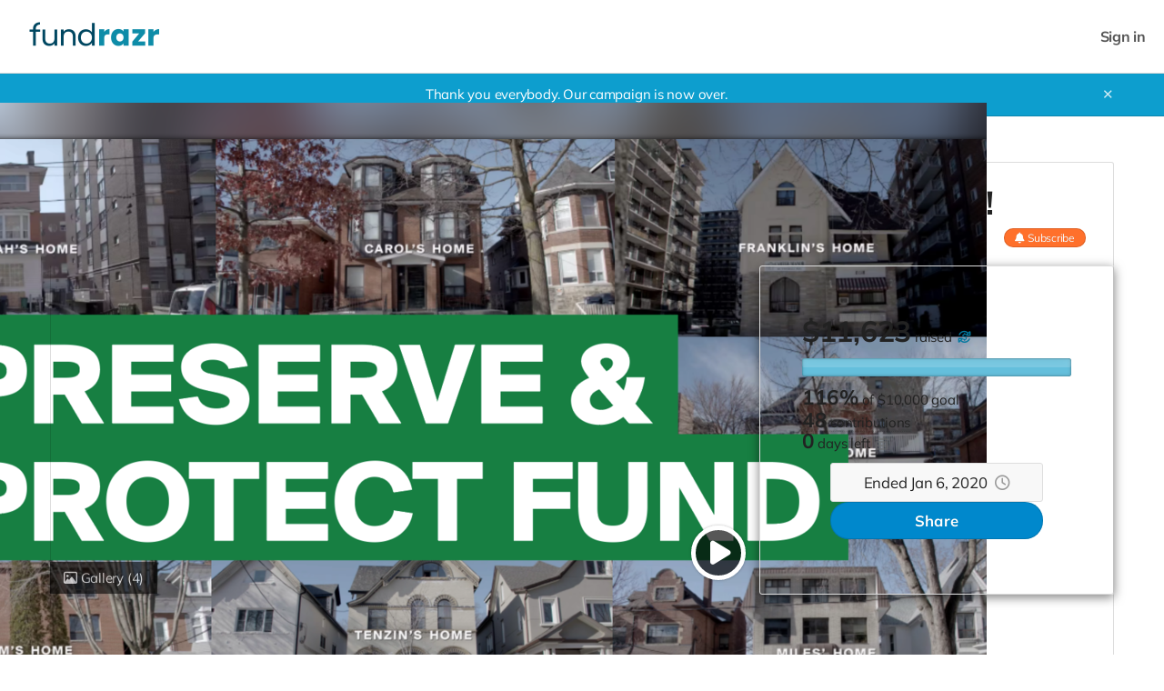

--- FILE ---
content_type: text/html;charset=UTF-8
request_url: https://fundrazr.com/preserveandprotect2019
body_size: 28473
content:
<!DOCTYPE html >

<html lang="en">


<head>

<meta charset="utf-8" />
<meta http-equiv="X-UA-Compatible" content="IE=edge" />

<link rel="shortcut icon" href="https://static.fundrazr.com/whitelabel/fundrazr/img/favicon.ico" />
<link rel="apple-touch-icon" href="https://static.fundrazr.com/whitelabel/fundrazr/img/apple-touch-icon.png" />

<meta name="mobile-web-app-capable" content="yes" />
<meta name="apple-mobile-web-app-title" content="FundRazr" />
<meta name="apple-mobile-web-app-status-bar-style" content="black" />
<meta name="viewport" content="width=device-width, user-scalable=no, initial-scale=1.0" />

<link rel="search" type="application/opensearchdescription+xml" href="/opensearch.xml" title="FundRazr" />
<meta name="run-location" content="website" />

<link rel="stylesheet" type="text/css" href="/style/main.bundle.css?cb=260122000727" />

<script>
  	//function to queue $(document).ready(fn) jquery calls before jquery is loaded.
  	window.ready = [];
  	window.$ = function(f) {
  		ready.push(f);
  	};
</script>
		<link rel="stylesheet" type="text/css" href="https://static.fundrazr.com/whitelabel/themes/3def76c2393b46cfa7f343f7bb763c9b.css?cb=1738606609554" />
	<meta name="robots" content="noodp, noydir" />
	<link rel="canonical" href="https://fundrazr.com/campaigns/81Uoj1" />

<title>Preserve &amp; Protect Affordable Housing - 2019 Holiday Drive! by The Neighbourhood Land Trust</title>
<meta name="title" content="Preserve &amp; Protect Affordable Housing - 2019 Holiday Drive! by The Neighbourhood Land Trust" />
<meta name="description" content="Parkdale is rapidly changing. This change is not inherently good or bad, but it raises important questions about affordability, diversity and community assets. This holiday season, support the Neighbourhood Land Trust Holiday Drive in Parkdale!" />


<meta property="og:type" content="website" />
<meta property="og:site_name" content="FundRazr" />
<meta property="og:title" content="Preserve &amp; Protect Affordable Housing - 2019 Holiday Drive!" />
<meta property="og:description" content="Parkdale is rapidly changing. This change is not inherently good or bad, but it raises important questions about affordability, diversity and community assets. This holiday season, support the Neighbourhood Land Trust Holiday Drive in Parkdale!" />

<meta property="og:image" content="https://static.fundrazr.com/campaigns/e2248ba14ede4bb4b397fd352abec0c5.png?cb=1575404031" />
	<meta property="og:image:width" content="640" />
	<meta property="og:image:height" content="360" />

<meta property="fb:app_id" content="18015191938" />
<meta property="og:url" content="https://fundrazr.com/preserveandprotect2019" />


<meta name="twitter:card" content="summary_large_image" />
<meta name="twitter:site" content="@FundRazr" />
<meta name="twitter:title" content="Preserve &amp; Protect Affordable Housing - 2019 Holiday Drive!" />
<meta name="twitter:description" content="Parkdale is rapidly changing. This change is not inherently good or bad, but it raises important questions about affordability, diversity and community assets. This holiday season, support the Neighbourhood Land Trust Holiday Drive in Parkdale!" />
<meta name="twitter:image" content="https://static.fundrazr.com/campaigns/e2248ba14ede4bb4b397fd352abec0c5.png?cb=1575404031" />
<meta name="twitter:url" content="https://fundrazr.com/preserveandprotect2019" />

<link rel="image_src" href="https://static.fundrazr.com/campaigns/e2248ba14ede4bb4b397fd352abec0c5.png?cb=1575404031" />
	
	<link rel="stylesheet" type="text/css" href="/style/bootstrap-responsive.css?cb=260122000727" />
	<link rel="stylesheet" type="text/css" href="/style/activity.bundle.css?cb=260122000727" />
	<link rel="stylesheet" type="text/css" href="/style/editor.bundle.css?cb=260122000727" />
	<link rel="stylesheet" type="text/css" href="/style/jquery.jcrop.css?cb=260122000727" />

<style>
	/* 	Notes:
		1. Default body background-color is set in variables.less.
		2. Default background-image is set in basic.css.
	*/
	
	/* 	Add custom background color to body */
	body {
		position: relative; 					/* Required for positioning of #bg-image */
		background-color: #ffffff;
	}

	/* FR-5695 */
    /* CP-6041: Removed because of incompatibility. */
    /*#footer-links #copyright {
        color: unset;
    }*/
	
	/* 	Overrride the default background, 
		which is set via #super-container 
		in basic.css.
	 */
	#super-container {
		background-color: transparent;
		background-image: none; 				/* Hide the default set in basic.css. */
	}
	
	/* 	Show the custom background image if provided.
		This is a fixed position element, which means 
		it cannot be clipped by the parent via css 
		(neither via overflow nor clip). 
	*/
	
	/* 	Phone
		#bg-image is hidden in markup in activity.xhtml 
	*/
	
</style>


	
	<script async="async" src="https://www.googletagmanager.com/gtag/js?id=G-6BGH3ZZFF7"></script>
	<script>
		let platformConfig = {
			'groups': 'system'
		}

		window.dataLayer = window.dataLayer || [];
		function gtag(){dataLayer.push(arguments);}
		gtag('js', new Date());
		gtag('config', 'G-6BGH3ZZFF7', platformConfig);
	</script>
	
	
</head>



<body data-mobile="false" data-touch="false" data-same-site="true" data-background="NONE" data-breadcrumbs="false" class="     body-fluid                                  ">
	
	
	<div id="fb-root"></div>
	
	<script>(function(w,d,s,l,i){w[l]=w[l]||[];w[l].push({'gtm.start':
			new Date().getTime(),event:'gtm.js'});var f=d.getElementsByTagName(s)[0],
		j=d.createElement(s),dl=l!='dataLayer'?'&l='+l:'';j.async=true;j.src=
		'https://www.googletagmanager.com/gtm.js?id='+i+dl;f.parentNode.insertBefore(j,f);
	})(window,document,'script','dataLayer','GTM-KNHWLG');</script>
	

	
	<noscript><iframe src="https://www.googletagmanager.com/ns.html?id=GTM-KNHWLG" height="0" width="0" style="display:none;visibility:hidden"></iframe></noscript>
	
	<div id="subtle-backdrop" class="hide"></div>

	

	

	

	


	<main>
		<div id="sidebar-layout-wrapper">


			
			<div id="sidebar-page-wrapper" class="fade-in">


				
				<div id="top-bar" class="row fade-in hide">
					<div class="container-fluid" style="padding-right: 0; padding-left: 0;">
						<div class="row-fluid">
							<div class="content span12">
							</div>
						</div>
					</div>
				</div>


				
				<div id="navbar" class="navbar navbar-flex navbar-top full-width">
					<div class="navbar-inner">
						<div id="navbar-container" class="container full-width">
							<a id="skip-navigation" href="#super-container" class="btn scroll-to">Skip to content</a>


							
							
							<div id="nav-lhs" class="offscreen">

									<a class="brand white-label " href="https://fundrazr.com" target="_top" rel="nofollow">
										<img src="//static.fundrazr.com/partners/b0a9162c45e1411a8b5f4ddd19ecb567.png" data-whitelabel-id="2007" /></a>

							</div>
								<div id="nav-rhs">
									<ul id="top-nav-links" class="nav">


										


										
										<li class="logged-in dropdown not-embedded" style="position: relative; display: none; padding-right: 0;">
	
	
	
	<a id="user-menu-toggle" class="dropdown-toggle" data-toggle="dropdown" title="User options" data-placement="left">
		<span class="notification-count badge badge-warning small fade-in hide">n</span>
			<div class="user-picture"></div>
		<span class="user-name"></span> <i class="fas fa-caret-down" style="margin-left: 5px;"></i></a>
	
	
	
	<ul id="user-menu-options" class="dropdown-menu pull-right">
		
		
		
		<li><a class="user-profile-url" href="" target="_top">Signed in as <b class="user-name"></b></a></li>
		
		
		<li class="divider"></li>


		
		<li><a href="/transactions" target="_top">Contributions</a></li>
		
		
		
		<li><a href="https://fundrazr.com/manage" target="_top">Campaigns</a></li>
			<li><a href="https://fundrazr.com/organizations" target="_top">Organizations</a></li>
		

		
		<li><a href="/messages" target="_top">Messages <span class="notification-count badge badge-warning small hide">n</span></a></li>


		
		<li><a href="https://fundrazr.com/account/settings" target="_top">Account settings</a></li>
		
		
		
		<li><a href="/support" target="_blank">Support</a></li>
			<li class="divider"></li>
			<li><a href="/logout" target="_top">Sign out</a></li>
		
	</ul>
										</li>
								<li class="logged-out" style="display: block; padding-right: 0;">
									<a data-action="login" href="/login" rel="nofollow" target="_top" data-redirect-to="https://fundrazr.com/preserveandprotect2019?" class="nowrap">Sign in</a>
								</li>

									</ul>
								</div>

						</div>
					</div>
				</div>

				


				
				


				
				<a id="top-scroller" class="inline-edit-link _legacy out"><i class="fas fa-arrow-up"></i></a>


				


				


				
				<div id="tasks-sidebar-wrapper">

					<div id="tasks-backdrop" data-action="toggle-admin-panel" class="fade-in"></div>

					<div id="tasks-page-wrapper">
		<div id="campaign-status" class=" fade-in">
			<div class="container">
				<div class="row">
					<div class="span12">
						Thank you everybody. Our campaign is now over.
						<a id="campaign-status-close" class="plain">✕</a>
					</div>
				</div>
			</div>
		</div>


							

							<div id="super-container">

							<noscript><div class="alert alert-error text-center" style="margin: 0 auto 10px;">You need to enable JavaScript to use FundRazr</div></noscript>


							
							<div class="container                    " style="min-height: 350px;">


	<div id="main-page" style="position: relative;">
		

		
		<div id="top-panel" class="row-panel row show-grid" style="     margin-left: 0;      border: 1px solid #ddd;     border: 1px solid rgba(111,111,111,.24);     border-bottom: none;">


			
			<div id="title-panel" class="span12" style="position: relative; overflow: hidden;">


				
				<div id="campaign-title" class="headline-font ">
						Preserve &amp; Protect Affordable Housing - 2019 Holiday Drive!
					
				</div>
				
				
				
				<div id="campaign-title-actions">
						<a data-action="follow-campaign" class="btn btn-mini btn-primary subscribe-btn follow off"><i class="fas fa-bell fa-md"></i><i class="fas fa-bell-slash fa-md"></i><i class="fas fa-check fa-md"></i> <span class="follow-label">Subscribe</span><span class="hover-label">Unsubscribe</span></a>
				</div>
				
			</div>
		</div>
			<div class="row-panel row show-grid" style="       position: relative;       margin-left: 0;       ;">
				
				
				
				
				
				<div id="main-panel" class="row-fluid ">
						<div id="border-maker"></div>
					

					
					<div id="media-panel">
							
							
							<div id="video-box" class="fade-in hide-important">
								
								<a title="Close video" id="video-close" class="fade-in hide-important"><i class="far fa-times"></i></a>

								
								<div class="center-fill" style="width: 100%; aspect-ratio: 16/9;">
									<div id="video-player"></div>
								</div>
							</div>
							
							
							<div class="image-box">
								
								
								<div id="video-link" class="active item" style="cursor: pointer">
									
									
									<a title="Play video" class="carousel-play " style="z-index: 1;"><i class="fas fa-play"></i></a>
		<a data-action="show-mediagallery" data-intent="view" class="corner-peel ">
			<span><i class="far fa-image"></i> Gallery <span class="media-count">(4)</span></span>
		</a>

									
									<div class="center-fill black-bg" style="aspect-ratio: 16/9;">

										
										

										
										<img id="campaign-image" src="//static.fundrazr.com/campaigns/e2248ba14ede4bb4b397fd352abec0c5.png?cb=1575404031" />
																				
									</div>
								</div>
							</div>
					</div>
						<div id="stats-panel">


<div id="campaign-stats" class="headline-font with-goal">


	
	<div class="visible-phone">
		<div id="progress-meter-phone" title="Campaign progress">
			<div class="shadow"></div>
			<div class="reflection"></div>
			<div id="progress-indicator-phone" class="animated slideInLeft" style="width: 100%;">
				<div class="progress-cursor"></div>
			</div>
		</div>
	</div>


	
	
	<div class="stats-primary with-goal">

		<span class="inline-block">

			
			
			<span class="stat"><span class="currency-symbol">$</span><span class="amount-raised">11,623</span></span>


			
			<span class="stats-label inline-block-important">
				raised
					<a tabindex="0" title="About $8,463 USD" data-toggle="tooltip" data-touch-trigger="true"><i class="fr-currency-conversion-icon"></i></a>

			</span>

		</span>


		
		<div class="hidden-phone">
		<div id="progress-meter-tablet-desktop" title="Campaign progress">
			<div class="shadow"></div>
			<div class="reflection"></div>
			<div id="progress-indicator-tablet-desktop" class="animated slideInLeft" style="width: 100%;">
				<div class="progress-cursor"></div>
			</div>
		</div>
		</div>
			<div class="stats-secondary progress-stat">
				<span class="raised-progress">116%</span>
				<span class="stats-label preserve-display"><span class="preserve-case">of</span> <span class="nowrap">$10,000 goal</span></span>
			</div>

	</div>
	
	
	
	<div class="stats-secondary with-goal contributors-stat">
			<a class="subtle-link feed-link" data-toggle="tab" data-feed="donationFeed" href="#contributor-feed">
				<span class="donation-count stat">48</span>
				<span class="stats-label">contributions</span>
			</a>
	</div>
	
	
	
	<div class="stats-secondary with-goal">
			<span class="stats-label lowercase">
				<span class="stat">0</span>
				<span class="stats-label">days left
						<a tabindex="0" data-toggle="tooltip" data-touch-trigger="true" data-html="true" data-content-template="Campaign launched on &lt;br/&gt; {{date}}" data-timestamp="1556737961000" class="muted"><i class="fas fa-calendar-alt"></i></a>
				</span>
			</span>
	</div>
	
	
	
	
	
</div>
	<div id="payments-disabled" class="highlight headline-font">
		
		Ended Jan 6, 2020<a data-toggle="tooltip" data-touch-trigger="true" data-html="true" data-content-template="Campaign ended on &lt;br/&gt; {{date}}" data-timestamp="1578328586000" class="muted" style="margin-left: 1ex;"><i class="far fa-clock"></i></a>
	</div>
								
								<a id="big-share-button" data-action="share-campaign" class="btn btn-xlarge btn-secondary headline-font" onclick="$FR.trackEvent('big-share-btn');">Share</a>

							
							
							
						</div>
					
				</div>
			</div>
			<div id="intro-panel" class="row-panel row show-grid" style="      border-left: 1px solid #ddd;      border-left: 1px solid rgba(111,111,111,.24);      border-right: 1px solid #ddd;      border-right: 1px solid rgba(111,111,111,.24);      border-radius: 0;">
				
				<div class="span12 flex-row" style="        align-items: flex-start;        margin-left: 0;        padding: 0 30px;        gap: 2%">
					
					
					<div id="owner-image-box" style="background-image: url(//static.fundrazr.com/organizations/35cb9fad61154d3abd88de2135d3c5b0.jpg)">
					</div>
					
					
					<div id="owner-intro-box">
						
						
						<div class="flex-column">
						
							
							<div id="byline">
								<span>
									By
												<a class="name subtle-link bold" title="View profile" href="https://fundrazr.com/profiles/the-neighbourhood-land-trust" target="_blank">The Neighbourhood Land Trust</a>
								</span>
							</div>
							
							
							
							
							

							


							
							


							
							<div id="owner-info" class="small">
											<span class="small muted nowrap dot-after"><a class="local-cluetip muted" rel="#payto-tooltip">Organization campaign</a></span>
									<span id="campaign-type" class="small dot-after"><a id="campaign-type-info" class="cluetip muted" rel="public-kia-info"><i>Keep it all</i></a></span>
									<span class="small">
										<a class="muted" data-action="find-campaigns" data-location="80866" target="_blank" rel="nofollow" title="Find more campaigns here">Toronto, CA</a></span>


								
								<span class="public-option inline">

									
									<span class="small dot-before"><a data-action="report-campaign" class="nowrap">Report</a></span>

								</span>

							</div>
						</div>
						
					</div>
				</div>
				
				
				
				
			</div>
		
		
		
		<div id="feed-panel" class="row show-grid">
			
			
			<div id="feed-nav-box" class="container with-underline-tabs">




	<ul id="feed-nav" class="nav nav-tabs underline-tabs non-responsive fade-in">
		<li class="always-visible active  ">
			<a href="#story-feed" data-toggle="tab" data-parent-feed="#story-feed">Story</a>
		</li>
		<li class=" ">
			<a href="#highlights-feed" data-toggle="tab" data-parent-feed="#story-feed" data-child-feed="#highlights-feed" onclick="$FR.trackEvent('view-hightlightsfeed', 'campaign', '');">Highlights</a>
		</li>
	
	
	
	<li class=" ">
		<a href="#update-feed" data-toggle="tab" data-feed="storyFeed" onclick="$FR.trackEvent('view-updatefeed', 'campaign', '');">Updates<span class="update-count tab-info">3</span></a>
	</li>
		<li class=" ">
			<a href="#contributor-feed" data-toggle="tab" data-feed="donationFeed" onclick="$FR.trackEvent('view-contributorfeed', 'campaign', '');">Activity<span class="activity-count tab-info">48</span>
			</a>
		</li>
		
		
		
		<li class="dropdown visible-nav-collapsed fade-in hide">
			<a id="more-menu" class="dropdown-toggle body-font-color never-active-style" data-toggle="dropdown">
				<i class="far fa-ellipsis-h"></i></a>
			<ul class="dropdown-menu mobile-centered">
		<li class="visible-nav-collapsed ">
			<a href="#highlights-feed" data-toggle="tab" data-parent-feed="#story-feed" data-child-feed="#highlights-feed" onclick="$FR.trackEvent('view-hightlightsfeed', 'campaign', '');">Highlights</a>
		</li>
	
	
	
	<li class="visible-nav-collapsed ">
		<a href="#update-feed" data-toggle="tab" data-feed="storyFeed" onclick="$FR.trackEvent('view-updatefeed', 'campaign', '');">Updates<span class="update-count tab-info">3</span></a>
	</li>
		<li class="visible-nav-collapsed ">
			<a href="#contributor-feed" data-toggle="tab" data-feed="donationFeed" onclick="$FR.trackEvent('view-contributorfeed', 'campaign', '');">Activity<span class="activity-count tab-info">48</span>
			</a>
		</li>
			</ul>
		</li>
		
	</ul>
			</div>
			
			
			
			<div id="feed-row" class="row-panel row-fluid" style="       border: 1px solid #dddddd;       border: 1px solid rgba(111,111,111,.24);       margin-top: -10px;       padding-top: 10px;">
				
				
				
				<div id="left-col" class="span12">
					<div class="left-col">

<div id="feed">
	<div class="tab-content">
		
		
		<div id="story-feed" data-tab-type="parent" class="tab-pane min-height fade-in active has-story">

<div id="story-wrapper" class=" ">
	
	
	
	<p class="highlight public-option no-story-alert " style="margin-top: 0; display: none;">
		The Neighbourhood Land Trust hasn't added a story.</p>
	
	
	
	<div id="full-story" class="wysiwyg-content clearfix not-empty "><p>
  <span>Parkdale is rapidly changing. This change is not inherently good
    or bad, but it raises important questions about affordability,
    diversity and community assets.</span>
  <span>
    <br /></span>
  <span>
    <br /></span>
  <span>You love Parkdale because of our diversity. That’s why you moved
    here in the first place. You love the vibrant local businesses, the
    fact that it’s home to newcomers, psychiatric survivors, and other
    marginalized communities. You treasure our diversity and richness
    that comes with being in an urban community.  </span>
  <span>
    <br /></span>
  <span>
    <br /></span>
  <span>How can you preserve the community you love, foster its growth
    and protect space for those that need it?</span>
  <span>
    <br /></span>
  <span>
    <br /></span>
  <span>The answer is simple: support Parkdale's Neighbourhood Land Trust!</span>
  <span>
    <br /></span>
  <span>
    <br /></span>
  <span>2019 has been a critical year for Parkdale. With your support,
    Parkdale's Neighbourhood Land Trust made a key downpayment in May
    2019 and is now the owner of a licenced rooming house on Maynard
    Avenue! The Land Trust is proud to have been able to purchase and
    protect two plots of land in a community ownership model.</span></p>
<p> </p>
<p>
  <span>Imagine having many more stable affordable housing, community
    gardens and green space and affordable commercial space for small
    business. Together we can continue to preserve the character of
    Parkdale and protect its residents.</span>
  <span>
    <br /></span>
  <span>
    <br /></span>
  <span>Please join us with a contribution to our Preserve and Protect
    Holiday Drive. Our goal is to raise $10,000 before December 31st
    2019 to enable the Land Trust to continue to plan to acquire more
    properties for affordable housing. </span></p>
<p>
  <span>
    <br /></span>
  <span>The most significant factor to our ability to acquire land is
    the ability to act quickly. Once the land is secure, we can access
    other support including government grants and corporate donations to
    complete the purchase and develop the property according to
    Parkdale's needs. But without this Preserve and Protect Fund, we
    risk losing more housing. This has already happened with many
    properties that would have been incredible opportunities had we been
    able to move quickly.</span></p>
	</div>
	
</div>


	


	
	<div id="preview-lightbox-react" class="lightbox hide fade" data-fixed="false">

		<div class="modal-body">


			
			<div id="preview-header">

				
				<ul class="nav _views-control">
					<li id="post" class="active">
						<a class="reversed" href="#post-preview" data-mode="post" data-toggle="tab">Activity feed</a></li>
					<li id="email">
						<a class="reversed" href="#email-preview" data-mode="email" data-toggle="tab">Email</a></li>
				</ul>

				
				<div class="_header-msg reversed small italic">
					<b class="msg">This is a preview</b><br />
					<span id="email-subject"></span>
				</div>

				
				<a class="reversed plain" data-dismiss="modal">✕</a>

			</div>


			
			<div class="tab-content">

				
				<div id="post-preview" class="tab-pane fade-in active">
					<div class="container">
						<div id="campaign-proxy" class="row-fluid">
							<div id="feed-proxy" class="span8">
								<div id="post-preview-content"></div>
							</div>
						</div>
					</div>
				</div>

				
				<div id="email-preview" class="tab-pane fade-in" style="overflow-y: hidden">
					<iframe name="email-preview-iframe" scrolling="no" frameborder="0" allowTransparency="true"></iframe>
				</div>

			</div>


			

		</div>
	</div>
				<div id="highlights-feed" data-tab-type="child">
	
	
	
	<div id="highlight-feed">
		<div class="feed-name clearfix">
			<h4 class="feed-name inline-block">Highlights</h4>
			<i class="dot-before"></i>
			<a data-action="view-activity" class="plain"><span class="underline">See all activity</span><span class="activity-count tab-info no-underline">48</span></a>
		</div>
	</div>

<div id="feed-item-box-1" class="feed-box fade-in" style="">
	
	
	
	<div class="feed-item-box" style="clear: both;">
	</div>
	
	
	
	<div class="feed-info-box">
		<div class="feed-nav" style="text-align: center">
			<a class="btn btn-small load-more page-link">Show more</a>
		</div>
	</div>
	
</div>
				</div>
			
		</div>
		
		
		
		<div id="update-feed" data-tab-type="singleton" class="tab-pane min-height fade-in ">
			
			<h4 class="feed-name flex-row" style="align-items: center; justify-content: space-between; gap: 2em;">Updates</h4>
			

			
			<div class="no-feed-item feed-item fade-in" style="display: none; ">
				<div class="item-header">
					<div class="item-picture" style="background-image: url( //static.fundrazr.com/organizations/35cb9fad61154d3abd88de2135d3c5b0.jpg );"></div>
					<div>
						<span class="item-name">The Neighbourhood Land Trust</span> hasn't posted any updates yet.
					</div>
				</div>
			</div>

<div id="feed-item-box-2" class="feed-box fade-in" style="">
		<div class="feed-header has-items text-right small clearfix" style="">
			<a class="sort-feed on" data-action="sort-activity-feed" data-order="newest-first">Newest</a>
			<span class="v-divider"> | </span>
			<a class="sort-feed" data-action="sort-activity-feed" data-order="oldest-first">Oldest</a>
		</div>
	
	
	
	<div class="feed-item-box" style="clear: both;">
	</div>
	
	
	
	<div class="feed-info-box">
		<div class="feed-nav" style="text-align: center">
			<a class="btn btn-small load-more page-link">Show more</a>
		</div>
	</div>
	
</div>
			
		</div>
			<div id="contributor-feed" data-tab-type="singleton" class="tab-pane min-height fade-in ">

				<h4 class="feed-name">Activity</h4>

<div id="feed-item-box-4" class="feed-box fade-in" style="">
	
	
	
	<div class="feed-item-box" style="clear: both;">
	</div>
	
	
	
	<div class="feed-info-box">
		<div class="feed-nav" style="text-align: center">
			<a class="btn btn-small load-more page-link">Show more</a>
		</div>
	</div>
	
</div>
			</div>
			
	</div>
	
</div>
					</div>
				</div>
				
				
				
				<div id="right-col" class="hide">
						<div id="recent-contributions" class="hidden-phone">
							
							<div class="feed-name bold" style="margin-bottom: 10px;">Recent contributions</div>

<div id="feed-item-box-5" class="feed-box fade-in" style="">
	
	
	
	<div class="feed-item-box" style="clear: both;">
	</div>
	
	
	
	<div class="feed-info-box">
		<div class="feed-nav" style="text-align: center">
			<a class="btn btn-small load-more page-link">Show more</a>
		</div>
	</div>
	
</div>
						</div>
					
				</div>
			</div>
		</div>
	</div>
		


<script id="feed-item-template" type="text/template">
	<div class="feed-item">

		
				
		<div class="item-schedule hide"><a class="local-cluetip subtle-link scheduled-post-info" rel="scheduled-post">Unpublished</a></div>
		
		
		
		<i class="item-lock fas fa-lock" style="display: none;" title="Only you can see this post"></i>
		
		
		
		
		
		<div class="item-header">
			
			
			<div class="item-picture">
				
			</div>

			<div>
			
				
				<div class="headline-font">

					
					<span class="item-name"></span> <a class="item-role cluetip"></a>

					
					<span class="item-tagline"></span>

				</div>
			
				
				<div class="item-info">
					<span class="item-type"></span>
					<span class="dot-before"></span>
					<a class="item-time plain" href="#" target="_top"></a>
				</div>
			
			</div>
		</div>
		
		
		
		<div class="item-content">
			<div class="item-message"></div>
			<div class="item-gif hide"></div>
		</div>
		<div class="item-content item-dedication">
		</div>

		
		<div class="item-media"></div>
			
			
		
		<div class="item-actions">
			<span class="activity-like">
				<a class="like-btn plain off nowrap" href="javascript:void(0)"><i class="far fa-thumbs-up"></i> Like</a> <span class="counter like-count"></span>
			</span>
				<span class="dot-before"></span><a title="Share this item" class="share-link plain nowrap" href="javascript:void(0)"><i class="far fa-share-square"></i> Share</a>
			<span class="item-custom-actions"></span>
		</div>
			<div class="item-comments hide">
				<a class="load-more">View all comments</a>
				
				
				<div class="entries fade-in"></div>
			</div>
	
	</div>
</script>



<script id="basic-feed-item-template" type="text/template">
	<div class="feed-item basic-feed-item">
		
		
		
		<i class="item-lock fas fa-lock" style="display: none;" title="Only you can see this post"></i>
		
		
		
		<div class="item-header">
			
			
			<div class="item-picture">
				
			</div>

			<div>
			
				
				<div class="headline-font">

					
					<span class="item-name"></span> <a class="item-role cluetip"></a>

					
					<span class="item-tagline"></span>

				</div>
			
				
				<div class="item-info">
					<span class="item-type"></span>
					<span class="dot-before"></span>
					<a class="item-time plain" href="#" target="_top"></a>
				</div>
			
			</div>
		</div>

		
		
		<div class="item-content">
			<div class="item-message"></div>
		</div>
			
		
			
		
	
	</div>
</script>


<div id="scheduled-tooltip" class="clearfix" style="display: none; font-size: 14px; line-height: 20px; padding: 25px 15px 20px;">
	
</div>

<script id="feed-comment-template" type="text/template">
	<div class="item-comment fade-in">
		
		<div class="item-header">
			<a class="item-owner-link" href="#" target="_blank">
				<div class="item-picture"></div>
			</a>
			<a class="item-owner-link item-name bold" href="#" target="_blank"></a>
			<span class="dot-before"></span><span class="item-time muted"></span>
		</div>
		
		<div class="item-content">
			<div class="item-message"></div>
			<div class="item-gif hide"></div>
		</div>
		
		<div class="item-actions">
			<span class="activity-like">
				<a class="like-btn off" href="javascript:void(0)"><i class="far fa-thumbs-up"></i> Like</a>
				
				<span class="counter like-count"></span>
			</span>
			<span class="item-custom-actions"></span>
		</div>
		
	</div>
</script>
		


<script id="feed-reward-template" type="text/template">
	<div class="item-reward clearfix">
		<a class="image-box more-info" target="_top">
			<img class="image" />
		</a>
		<div class="info">
			<div class="headline">
				<span class="title"></span>
			</div>
			<ul class="actions dot-between">
				<li><a class="claim-item">Select this perk</a></li>
			</ul>
		</div>
	</div>
</script>



<script id="reward-popup-template" type="text/template">
	<div class="reward clearfix">
		<a class="image-box more-info" target="_top">
			<div class="image-wrapper">
				<img class="image" />
			</div>
		</a>
		<div class="info">
			<div class="headline headline-font">
				<span class="price"></span>
				<span class="title"></span>
			</div>
			<ul class="stats dot-between">
				<li class="claimed"><span class="claimed-amount"></span> <span class="claim-action"></span></li>
				<li class="remaining"><span class="remaining-amount"></span> remaining</li>
				<li class="shipping"></li>
			</ul>
			<div class="description"></div>
			<ul class="actions dot-between">
				<li><a class="more-info small">Learn more</a></li>
				<li><a class="claim-item small"></a></li>
			</ul>
		</div>
	</div>
</script>



<div id="reward-tooltip" class="clearfix" style="display: none; font-size: 14px; line-height: 20px; padding: 25px 15px 20px;">
	
</div>

	<div id="mg-overlay" style="display: none;"></div>

	<div id="mg-body" style="display: none;">


		
		<div id="mg-controls">

			
			<a data-action="show-grid"><i class="fas fa-th"></i> Browse</a>

			
			<a data-action="show-gallery"><i class="far fa-image"></i> View</a>

			
			<a data-action="toggle-slideshow"><i id="slideshow-icon" class="fas fa-presentation"></i> <span id="slideshow-label">Slideshow</span></a>

			
			<a data-action="add-media" class="admin-option inline"><i class="fas fa-plus"></i><span class="hidden-phone"> Add</span></a>

			
			<span><span class="visible-desktop"><a data-action="toggle-comments"><i class="far fa-comments"></i> <span id="toggle-label">Hide comments</span></a></span></span>

			
			<span><span class="hidden-desktop"><a data-action="toggle-comments"><i class="far fa-comments"></i><span class="hidden-phone"> Comments</span></a></span></span>

			<a data-action="close-gallery" id="mg-close-button" class="right">✕</a>
		</div>


		
		<div id="mg-outerbox">


			
			<div id="mg-placeholder" class="clearfix" style="display: none;">
				<div class="admin-option">
					<h3>Uh oh!</h3>
					<p>Your media gallery is empty. That means you're missing a powerful
						opportunity to bring attention to your cause.</p>
					<a data-action="add-media" class="btn btn-medium btn-primary" style="margin: 15px 0;">Add pictures now</a>
					<p>(You can add videos, too.)</p>
				</div>

				
				<div class="public-option hide">
					<p>The media gallery is empty.</p>
				</div>
			</div>


			
			<div id="mg-grid" class="clearfix">

				

				
				<a id="grid-placeholder" class="admin-option" data-action="add-media">
					<div class="mg-thumbnail">
						<i class="fas fa-plus"></i> Add
					</div>
				</a>
			</div>


			
			<div id="mg-gallery" class="hide">


				
				<div id="mg-stage-col">

					<div id="mg-stage-table">

						
						<div id="gallery-carousel" class="frcarousel slide">
							<div class="carousel-video"></div>
							<div class="carousel-video-blind"></div>
							<div class="carousel-inner"></div>
							<span class="carousel-control left hide-important"><i class="fal fa-chevron-left"></i></span>
							<span class="carousel-control right hide-important"><i class="fal fa-chevron-right"></i></span>
						</div>

						
						<div id="slideshow-carousel" class="frcarousel slide hide">
							<div class="carousel-video"></div>
							<div class="carousel-video-blind"></div>
							<div class="carousel-inner">
								<div class="item active" data-id="_default_" data-image-id="42EaOf" data-video-url="http://youtu.be/7hF6sF1Upk8" data-video-id="42Eaef">
									<img src="//static.fundrazr.com/campaigns/e2248ba14ede4bb4b397fd352abec0c5.png?cb=1575404031" />
								</div>
							</div>

							<span class="carousel-control left hide-important"><i class="fal fa-chevron-left"></i></span>
							<span class="carousel-control right hide-important"><i class="fal fa-chevron-right"></i></span>
						</div>

					</div>

					
					<div id="mg-item-controls">

						
						<div class="mouseover-item">
							<span class="activity-like">
								
							</span>
							<a data-action="comment-on-item"><i class="far fa-comment"></i> Comment</a>
								<a data-action="share-item"><i class="far fa-share-square"></i> Share</a>

							<a class="right admin-option" data-action="delete-item"><i class="far fa-trash-alt"></i> Delete</a>
							<a class="right admin-option" data-action="make-item-default"><i class="far fa-circle"></i> <span class="label-text">Set as</span> <span class="media-item-label"></span></a>
						</div>

					</div>
				</div>


				
				<div id="mg-activity-col">
					<div id="mg-activity-scroll">

<div id="gallery-feed" class="feed-box fade-in" style="">
	
	
	
	<div class="feed-item-box" style="clear: both;">
	</div>
	
	
	
	<div class="feed-info-box">
		<div class="feed-nav" style="text-align: center">
			<a class="btn btn-small load-more page-link">Show more</a>
		</div>
	</div>
	
</div>

					</div>
				</div>

			</div>
		</div>
	</div>


	
	<div id="delete-media-dialog" class="modal hide fade" style="width: 400px;">
		<div class="modal-header">
			<button type="button" class="close" data-dismiss="modal" aria-hidden="true"><i class="fal fa-times"></i></button>
			<h3>Delete media item?</h3>
		</div>
		<div class="modal-body">
			<p>Are you sure you want to delete this item from the media gallery?</p>
			<div class="checkbox had-activity hide">
				<input type="checkbox" id="confirm-remove-in-activity" />
				<label for="confirm-remove-in-activity">Also remove it from any related activity</label>
			</div>
		</div>
		<div class="modal-footer">
			<a class="btn btn-hover" data-dismiss="modal">Cancel</a>
			<a id="confirm-media-delete" class="btn btn-primary" data-dismiss="modal">Delete</a>
		</div>
	</div>


	
	<div id="set-default-media-dialog" class="modal hide fade" style="width: 400px;">
		<div class="modal-header">
			<button type="button" class="close" data-dismiss="modal" aria-hidden="true"><i class="fal fa-times"></i></button>
			<h3>Set as <span class="media-item-label"></span>?</h3>
		</div>
		<div class="modal-body">

			
			<div class="hidden-by-layout hide">

				
				<p class="is-video hide">
					The campaign video will appear in social media and email.
				</p>

				
				<p class="is-image hide">
					The campaign cover picture will appear in social media and email.
				</p>
			</div>

			
			<p class="not-hidden-by-layout">
				The <span class="media-item-label"></span> will appear at the top of your campaign
				page<span class="is-image hide"> and in social media and email</span>.
			</p>
		</div>
		<div class="modal-footer">
			<a class="btn btn-hover" data-dismiss="modal">Cancel</a>
			<a id="confirm-media-set" class="btn btn-primary" data-dismiss="modal">Apply</a>
		</div>
	</div>


	
	<div id="reset-default-media-dialog" class="modal hide fade" style="width: 400px;">
		<div class="modal-header">
			<button type="button" class="close" data-dismiss="modal" aria-hidden="true"><i class="fal fa-times"></i></button>
			<h3>Reset <span class="media-item-label"></span>?</h3>
		</div>
		<div class="modal-body">

			
			<div class="hidden-by-layout hide">
				It won't be used as default in social media and email.
				The <span class="media-item-type"></span> will remain in the media gallery.
			</div>

			
			<p class="not-hidden-by-layout">
				It will be removed from the top of your campaign and won't be used as default in social media and email.
				The <span class="media-item-type"></span> will remain in the media gallery.
			</p>

		</div>
		<div class="modal-footer">
			<a class="btn btn-hover" data-dismiss="modal">Cancel</a>
			<a id="confirm-media-reset" class="btn btn-primary" data-dismiss="modal">Apply</a>
		</div>
	</div>


	
	<div id="edit-media-description-dialog" data-backdrop="static" data-keyboard="false" class="modal hide fade">
		<div class="modal-header">
			<button type="button" class="close" data-dismiss="modal" aria-hidden="true"><i class="fal fa-times"></i></button>
			<h3>Edit <span class="type"></span> description</h3>
		</div>
		<div class="modal-body">
			<div class="content">
			<textarea id="media-description-text" rows="5" class="resize-y" style="width: 100%;"></textarea>
			</div>
		</div>
		<div class="modal-footer">
			<a class="btn btn-hover" data-dismiss="modal">Cancel</a>
			<a id="save-media-description" class="btn btn-primary" data-dismiss="modal">Save</a>
		</div>
	</div>

	<div id="share-dialog" class="modal hide fade">
		<div class="modal-header">
			<button type="button" class="close" data-dismiss="modal" aria-hidden="true"><i class="fal fa-times"></i></button>
			<h3>Share</h3>
		</div>
		<div class="modal-body">
				<p class="legible-width">
					Every share helps the cause reach more people and raise more money,
					usually about $30 more, sometimes much more.
				</p>
	

	
	<div class="share-link-wrap legible-width ">
		<div class="input-prepend input-append _not-rounded share-link-ui ">
			<span class="add-on hidden-small-phone"><i class="fa-solid fa-lg fa-link"></i></span>
			<input id="shortlink-fld-2" type="text" readonly="readonly" class="clipboard-copy" />
			<a data-action="copy-to-clipboard" data-clipboard-target="#shortlink-fld-2" class="btn btn-info btn-color add-on">Copy</a>
		</div>
	</div>

	
	<div class="share-grid  ">

		
		<a data-action="web-share" class="hide"><i class="fa-regular fa-share-nodes btn"></i> Share to...</a>

		
		<a data-action="facebook-share-campaign"><i class="fab fa-facebook-f btn-facebook"></i> Facebook</a>

		
		<a data-action="tweet-campaign"><i class="fab fa-x-twitter btn-twitter"></i> X</a>

		
		<a data-action="linkedin-share-campaign"><i class="fab fa-linkedin-in btn-linkedin"></i> LinkedIn</a>

		
		<a data-action="email-campaign"><i class="far fa-envelope btn"></i> Email</a>

		
		<a data-action="fbmessenger-share-campaign" data-mobile="false"><i class="fab fa-facebook-messenger btn-fbmessenger"></i> Messenger</a>
			<a data-action="whatsapp-share-campaign"><i class="fab fa-whatsapp btn-whatsapp"></i> Whatsapp</a>
			<a data-action="qrcode-campaign"><i class="fa-regular fa-qrcode btn"></i> QR code</a>
			<a data-action="embed-campaign"><i class="fas fa-code btn"></i> Embed</a>

	</div>

		</div>
	</div>


<div id="embed-dialog" class="modal hide fade" style="width: 686px">
	<div class="modal-header">
		<button type="button" class="close" data-dismiss="modal" aria-hidden="true"><i class="fal fa-times"></i></button>
		<h3>Embed</h3>
	</div>
	<div>
		<div id="configure-widget-box">
			<div class="modal-body">
				<p style="margin: 0 0 30px 0;">Embed a campaign widget on your Website or blog with just a few snippets of code.</p>
				<div class="form-horizontal">
					<div class="control-group">
						<label class="control-label">Widget style</label>
						<div class="controls">
							<select id="widget-style" class="input-large">
								<option value="rectangle">300x250 badge</option>
								<option value="tower">300x450 badge</option>
								<option value="towerSlim">220x440 badge</option>
								<option value="small">Small badge</option>
								<option value="tall">Tall badge</option>
								<option value="wide">Wide badge</option>
								<option value="pay">Donate button</option>
							</select>
						</div>
					</div>
					<div class="control-group" data-widget-type="badge">
						<label class="control-label">Width (pixels)</label>
						<div class="controls">
							<input id="widget-width" type="text" class="input-small" />
							<span id="width-limits" class="help-inline"></span>
						</div>
					</div>
					<div class="control-group hide" data-widget-type="pay">
						<label class="control-label">Button text</label>
						<div class="controls">
							<input id="widget-buttontext" type="text" class="input-medium" value="Donate" maxlength="20" />
						</div>
					</div>
					<hr />
					<div class="control-group">
						<label class="control-label">Preview</label>
						<div class="controls">
							<div class="clearfix" style="position: relative; min-height: 150px;">
								<div id="widget-loading" style="position: absolute; top: 0px; left: 0px; width: 80px; text-align: center;">
									<p><i class="loader loader-large"></i></p>
								</div>
								<div id="widget-preview" style="position: relative; margin: 0;"></div>
							</div>
						</div>
					</div>
				</div>
			</div>
			<div class="modal-footer">
				<a class="btn btn-hover" target="_blank" href="https://connectionpoint.com/help/docs/how-to-create-custom-widgets/">Help</a>
				<button id="get-code-btn" type="button" class="btn btn-primary">Get the code</button>
			</div>
		</div>
		<div id="get-widget-box">
			<div class="modal-body">
				<p style="margin: 0 0 30px 0;">Embed a campaign widget on your Website or blog with just a few snippets of code.</p>
				<form class="form-horizontal">
					<div class="control-group">
						<label class="control-label">Loader script</label>
						<div class="controls">
							<textarea id="widget-loader-script" rows="6" readonly="readonly" class="clipboard-copy" style="width: 100%;" spellcheck="false">&lt;script&gt;(function() { var d = document, fr = d.createElement('script'); fr.type = 'text/javascript'; fr.async = true; fr.src = 'https://static.fundrazr.com/widgets/loader.js'; var s = d.getElementsByTagName('script')[0]; s.parentNode.insertBefore(fr, s);})();&lt;/script&gt;</textarea>
							
							<div class="help-block">
								Include the Loader script on your page <em>once</em>.<br />
								<a data-action="copy-to-clipboard" data-clipboard-target="#widget-loader-script">Copy to clipboard</a>
							</div>
						</div>
					</div>
					<div class="control-group">
						<label class="control-label">Widget code</label>
						<div class="controls">
							<textarea id="widget-code" rows="3" readonly="readonly" class="clipboard-copy" style="width: 100%;" spellcheck="false"></textarea>
							
							<div class="help-block">
								Include the Widget code where you want the widget to appear on your page.<br />
								<a data-action="copy-to-clipboard" data-clipboard-target="#widget-code">Copy to clipboard</a>
							</div>
						</div>
					</div>
				</form>
			</div>
			<div class="modal-footer">
				<a class="btn btn-hover left" target="_blank" href="https://connectionpoint.com/help/docs/how-to-create-custom-widgets/">Help</a>
				<button id="change-widget-btn" type="button" class="btn btn-hover">Back</button>
				<button type="button" class="btn btn-primary hide-dialog" data-dismiss="modal">Close</button>
			</div>
		</div>
	</div>
</div>


<div id="shortlink-dialog" class="modal hide fade" style="width: 420px;">
	<div class="modal-header">
		<button type="button" class="close" data-dismiss="modal" aria-hidden="true"><i class="fal fa-times"></i></button>
		<h3>Share a link</h3>
	</div>
	<div class="modal-body">
        Send anyone this link to the campaign.
        <div style="margin: 20px 0 0;">
			<div class="input-append _not-rounded flex-row">
				<input id="shortlink-fld" type="text" readonly="readonly" class="clipboard-copy" style="flex: 1; height: 3em;" />
				<a data-action="copy-to-clipboard" data-clipboard-target="#shortlink-fld" class="btn btn-info add-on" style="height: 3em; padding: 10px;">Copy</a>
			</div>
		</div>
	</div>
</div>

	
	<div id="qrcode-dialog" class="modal hide fade" style="width: 375px;">
		<div class="modal-header">
			<button type="button" class="close" data-dismiss="modal" aria-hidden="true"><i class="fal fa-times"></i></button>
			<h3>QR code</h3>
		</div>
		<div class="modal-body ">
			<p class="qr-code-help-text"></p>
			<div style="     position: relative;     display: flex;     align-items: center;     justify-content: center;     width: 300px;     height: 300px;     margin: 10px auto 0;">
				<img id="dialog-qrcode" class="fade-in" style="position: absolute; z-index: +1;" />
				<div class="loading" style="flex: 1;"></div>
			</div>
		</div>
		<div class="modal-footer">
			<a class="btn btn-primary" id="dialog-qrcode-download">Download</a>
		</div>
	</div>


<div id="delete-story-dialog" class="modal hide fade">
	<div class="modal-header">
		<button type="button" class="close" data-dismiss="modal" aria-hidden="true"><i class="fal fa-times"></i></button>
		<h3>Delete update</h3>
	</div>
	<div class="modal-body">
		<p>Delete this story update?</p>
		
		
		<p class="help-text" id="story-media-help">Any pictures or videos will remain in the campaign's media gallery.</p>
	</div>
	<div class="modal-footer">
		<a class="btn btn-hover" data-dismiss="modal">Cancel</a>
		<a id="confirm-story-delete" class="btn btn-primary" data-dismiss="modal">Delete</a>
	</div>
</div>


<div id="delete-milestone-dialog" class="modal hide fade" style="width: 360px;">
	<div class="modal-header">
		<button type="button" class="close" data-dismiss="modal" aria-hidden="true"><i class="fal fa-times"></i></button>
		<h3>Delete milestone</h3>
	</div>
	<div class="modal-body">
		<p>Delete this milestone?</p>
		<img id="delete-milestone-image" style="width: 100%; height: auto;" />
	</div>
	<div class="modal-footer">
		<a class="btn btn-hover" data-dismiss="modal">Cancel</a>
		<a id="confirm-milestone-delete" class="btn btn-primary" data-dismiss="modal">Delete</a>
	</div>
</div>


<div id="edit-message-dialog" data-backdrop="static" data-keyboard="false" class="modal hide fade" style="width: 300px">
	<div class="modal-header">
		<button type="button" class="close" data-dismiss="modal" aria-hidden="true"><i class="fal fa-times"></i></button>
		<h3>Edit your message</h3>
	</div>
	<div class="modal-body">
		<div class="content">
		<textarea id="edit-message-text" maxlength="1000" rows="5" style="width: 100%;"></textarea>
		</div>
	</div>
	<div class="modal-footer">
		<a class="btn btn-hover" data-dismiss="modal">Cancel</a>
		<a id="save-message" class="btn btn-primary" data-dismiss="modal">Save</a>
	</div>
</div>

<div id="report-campaign-dialog" class="modal hide fade">
	<div class="modal-header">
		<button type="button" class="close" data-dismiss="modal" aria-hidden="true"><i class="fal fa-times"></i></button>
		<h3>Report campaign</h3>
	</div>
	<div class="modal-body">

		
		
		<div data-status-code="200" class="fade-in" style="display: none;">
			
			<p class="success bold">Report submitted</p>
			
			<p>Thank you. We take reports like yours very seriously. 
				Our goal is to keep the community safe.</p>
			
			<p>Please know that we may contact you for more information, 
				but that we won't notify you personally of our decision. 
				If the campaign remains available within a few days, it's 
				likely that we determined it not to be in violation of our 
				policies.</p>
		</div>

		
		
		<div data-status-code="403" class="fade-in" style="display: none;">
				
			<p class="success">
				Thank you. We've already received your previous report.
				If the campaign remains available within a few days, it's 
				likely that we determined it not to be in violation of our 
				policies.</p>
		</div>

		
		
		<div id="report-ui" class="fade-in">
			<div class="content" style="margin-bottom: 20px;">
				<p>Tell us about the problem. Please fill 
					in both fields below.</p>
			</div>
			<form class="form-horizontal">
				<div class="control-group">
					<label for="report-reason" class="control-label">This campaign ...</label>
					<div class="controls">
					
						
						<select id="report-reason" style="width: 100%;">
							<option value="NONE_SELECTED" disabled="disabled" selected="selected">Specify problem ...</option>
							<option value="COPYCAT">is a copy of another campaign</option>
							<option value="ABUSE">includes abusive or unwanted comments</option>
							<option value="DEFAMATORY">is defamatory</option>
							<option value="FRAUD">is potentially fraudulent</option>
							<option value="RAFFLE">is a raffle</option>
							<option value="IP_INFRINGEMENT">infringes on intellectual property or copyright</option>
							<option value="OTHER">is inappropriate for another reason</option>
						</select>
					</div>
				</div>
				<div class="control-group">
					<label for="report-additional-information" class="control-label">Details</label>
					<div class="controls">
						<textarea id="report-additional-information" style="width: 100%" rows="5" cols="auto" placeholder="Please provide a little more info." maxlength="1000"></textarea>
					</div>
				</div>
			</form>
		</div>
		
		
		
		<div data-status-code="400" class="alert alert-error fade-in" style="position: relative; display: none; margin-bottom: 0;">
			
			<b>Please fill in both fields above.</b>
		</div>
		
	</div>
	
	
	<div class="modal-footer">
		<div class="buttons">
			<a id="close-report-link" class="btn btn-primary" data-dismiss="modal" aria-hidden="true" style="display: none;">Close</a>
			<a id="cancel-report-link" class="btn btn-hover" data-dismiss="modal" aria-hidden="true">Cancel</a>
			<a id="submit-report" class="btn btn-primary">Report</a>
		</div>
	</div>
</div>



<div id="record-video-dialog" data-backdrop="static" data-keyboard="false" class="modal hide fade">
	<div class="modal-header">
		<button type="button" class="close" data-dismiss="modal" aria-hidden="true"><i class="fal fa-times"></i></button>
		
		
		<h3 class="record">Record a video</h3>
		
		
		<h3 class="upload hide">Upload a video</h3>
	
	</div>
	
	<div class="modal-body">
		<div class="content">
			<div class="row-fluid">
				<div class="span12" style="overflow: hidden;">
					
					
					<p class="record" style="margin-top: 0; margin-bottom: 30px">
						
						<span class="campaign video-help">
							Nothing grabs attention for your cause like a personal 
							video. Take a minute or two to record one now.</span>
						
						<span class="endorsement video-help hide">
							Record a short video message of support.</span> 
						
						<span class="hidden-tablet hidden-phone">
							Or upload one from your device.</span>
						
						You can preview or redo your video before you post it.</p>
					
						
					<p class="upload hide" style="margin-top: 0; margin-bottom: 30px">
						
						
						<span class="campaign video-help">
							Nothing grabs attention for your cause like a personal 
							video. Upload a short video message of support.</span>
						
						
						<span class="endorsement video-help hide">
							Upload a short video message of support.</span>
						
						Or record one right now.</p>
					
					
					
					<div style="display: flex; align-items: center; justify-content: space-between; margin-bottom: 10px;">
						<p class="record status" style="margin-top: 0; margin-bottom: 0;"></p>
						<div class="camera-select-wrapper record recorder-section" style="display: none; margin-bottom: 0;">
							<label for="cameraSelect" style="margin-right: 5px; margin-bottom: 0;">Camera:</label>
							<select id="cameraSelect" class="form-control" style="width: auto; display: inline-block;"></select>
						</div>
					</div>
					<div class="webcam-preview recorder-section fade-in record" id="record-video-preview" style="height: 100%; z-index: 2;">
					</div>
					<div class="review-section hide">
						<video id="recordedPreview" controls="controls" playsinline="playsinline" style="width:100%; border-radius:8px;"></video>
						<div class="mt-3">
							<button data-action="rerecord-video" class="btn btn-secondary record">Retake</button>
							<button type="button" class="btn btn-link record" data-action="switch-to-record">Back</button>
							<label for="reupload-video-file-input" class="btn btn-secondary upload">Change Video</label>
							<input type="file" id="reupload-video-file-input" accept="video/*" style="display: none;" />
							<button type="button" class="btn btn-link upload" data-action="switch-to-record">Or Record with Webcam</button>
						</div>

						<div class="progress hide mt-2">
							<div class="bar" style="width:0%; height:6px; background-color:#007bff;"></div>
						</div>
					</div>
					<div class="upload-container upload hide" style="height: 375px; align-items: center; justify-content: center; border: 2px dashed #ccc; border-radius: 5px; flex-direction: column;">
						<i class="fal fa-upload fa-3x" style="color: #999; margin-bottom: 15px;"></i>
						<label for="video-file-input" class="btn btn-primary">Choose a Video File</label>
						<input type="file" id="video-file-input" accept="video/*" style="display: none;" />
						<span class="help-block" style="margin-top: 15px;">Max file size: 100MB</span>
					</div>
					
					<div class="help-block" style="margin-top: 10px;">
						<ul>
							<li>Most effective video length: about a minute.</li> 
							<li class="max-length-info">Maximum length: 5 min.</li>
							
							<li>You can preview or redo your video before you post it.</li>
						</ul>
					</div>
				</div>
			</div>
		</div>
	</div>
	
	<div class="modal-footer">
		
		<button class="btn btn-hover" data-dismiss="modal">Cancel</button>
		
		<button data-action="add-recorded-video" class="btn btn-primary" disabled="disabled">
			
			Add</button>

		<p id="record-video-replacement-warning" class="small text-right hide"><b>Heads up!</b> The existing video will be replaced.</p>
	</div>
</div>
	
	
	<div id="video-dialog" class="modal hide">
		
		
		<button data-dismiss="modal" aria-hidden="true"><i class="fal fa-times"></i></button>
		
		
		<div class="video-player-preview">
		</div>
		
	</div>


<div id="email-share-dialog" class="modal hide fade">
	<div class="modal-header">
		<button type="button" class="close" data-dismiss="modal" aria-hidden="true"><i class="fal fa-times"></i></button>
		<h3>Email your friends</h3>
	</div>
	<form>
		<div class="modal-body">
			<p style="margin-bottom: 25px;">Share this campaign with up to 10 of your friends.
				We'll send them details of the campaign and your personal message (optional).</p>
				
			
			
			<label>Your name <a class="cluetip plain" rel="share-email_sender-name" style="margin-left: .2em;"><i class="fas fa-info-circle"></i></a></label>
			<div id="input-email" class="input-append _not-rounded" style="width: 100%;">
				<input class="name validate" type="text" maxlength="255" autocomplete="off" />
				<button type="button" data-action="signin-to-show-name" class="add-on email-add-on">Sign in</button>
			</div>
			
			
			<label>Your email address <a class="cluetip plain" rel="share-email_sender-email" style="margin-left: .2em;"><i class="fas fa-info-circle"></i></a></label>
			<input class="email validate" type="text" maxlength="255" autocomplete="off" style="width: 100%;" />
			
			
			<label>Your message (recommended)</label>
			<textarea class="message validate" style="width: 100%;" placeholder="Add a message ..." maxlength="1500" data-with-counter="true"></textarea>
			

			<label>Recipients</label>
			<textarea class="to-emails validate" style="width: 100%;" placeholder="Add your friends' email address ..."></textarea>
			<p class="help-block">
				Add up to 10 email addresses separated with a comma.
			</p>
			
			
			<div id="email-share-captcha"></div>
			<div class="validation-message alert alert-error"></div>
		</div>
		<div class="modal-footer">
			<button type="button" class="btn btn-hover left" data-dismiss="modal" aria-hidden="true">Cancel</button>
			<button type="button" data-action="preview-share-email" class="btn btn-hover">Preview<span class="hidden-phone"> email</span></button>
			<button type="submit" id="submit-email" class="btn btn-primary">Send</button>
			
			<p class="help-block"><i class="fas fa-lock"></i> We never share email addresses or send spam.</p>
		</div>
	</form>
</div>




<div id="endorsement-dialog" class="modal hide" style="width: 500px;">
	<div class="modal-header">
		<button type="button" class="close" data-dismiss="modal" aria-hidden="true"><i class="fal fa-times"></i></button>
		<h3 id="endorsement-dialog-header">Join our team</h3>
	</div>
	<div>
		<div class="modal-body">

			<div id="banner-option" class="control-group">
				<h4 class="label-size" style="margin-top: 0;">Your endorsement banner</h4>

				<p class="legible-width" style="margin-bottom: 20px;">
					Use your endorsement banner to tell why our cause matters to you. Such personal endorsements are
					proven to increase campaign contributions. When enabled, your endorsement banner appears at the top
					of the campaign for everyone who visits a link you shared.
				</p>

				<div class="controls">
					<div class="btn-group flex-phone" data-toggle="buttons-radio">
						<button name="endorsement-banner" type="button" data-action="on-banner" class="btn active">Enable banner</button>
						<button name="endorsement-banner" type="button" data-action="off-banner" class="btn ">Disable banner</button>
					</div>
					<p class="help-block">
						You can always adjust your endorsement from the campaign <i>Share</i> page—even if it's been disabled.
					</p>
				</div>
			</div>

			<div id="endorsement-ui" class="fade-in">

				<div class="content" style="margin-bottom: 20px;">
					
					<h4 class="label-size" style="margin-top: 40px;">Your message</h4>
					<p style="margin-bottom: 20px;">
						Tell people why our cause matters to you. Your personal message 
						will encourage others to help. <i>Easy, effective, optional.</i>
					</p>
				</div>
				
				<div class="control-group">
					
					<textarea id="endorsement-message" rows="3" data-with-counter="true" maxlength="1000" style="width: 100%; resize: vertical;" placeholder="Why does our cause matter to you?"></textarea>
						
					<div class="validation-message alert alert-error">Please provide a valid message (500 characters maximum).</div>
				</div>
				
				
				
				<h4 class="label-size" style="margin-top: 40px;">Say it in video</h4>
				<p style="margin-bottom: 20px;">
					Short personal videos by supporters like you are incredibly powerful. 
					Record one right now and you'll help us raise more money.
					<i>Easy, optional, effective.</i></p>
				
				
				<div id="video-div" class="highlight" style="margin-top: 10px;">
					
					
					<button class="btn btn-link no-btn bold record-video-button" data-mode="record" autocomplete="off"><i class="fas fa-film" style="margin-right: .2em;"></i> Record a video</button>
					
					
					<span class="hidden-tablet hidden-phone">
						<i class="dot-before"></i>
						<button class="btn btn-link no-btn bold record-video-button" data-mode="upload" autocomplete="off">Upload a video</button>
					</span>
					
					
					<div id="video-player-preview" class="hidden"></div>
					
					
					<div id="video-player-actions" class="clearfix hidden" style="margin-top: 5px;">
						<a id="remove-video" class="small">Remove video</a>
					</div>
				
				</div>
				
				
				
				<h4 class="clearfix label-size" style="margin-top: 40px;">Add a personal goal</h4>
				
				<p style="margin-bottom: 20px;">
						Set a personal fundraising goal. You'll encourage more contributions if you do. 
						And rest easy. There's no obligation to achieve your goal or bad consequences if 
						you don't. <i>Easy, optional, effective.</i>
				</p>
				
				<div class="control-group">	
					<div class="input-prepend input-append inline-block">
						<span class="currency-symbol add-on">$</span>
						<input name="personal-goal" id="personal-goal" class="input-small" type="text" maxlength="13" autocomplete="off" style="text-align: right;" value="" />
						<span class="add-on">.00</span>
					</div>
					<div class="validation-message alert alert-error">
						Please enter a valid goal.
					</div>
				</div>
			
			</div>
		</div>
	
		<div class="modal-footer">
			<a class="btn btn-hover" data-dismiss="modal" aria-hidden="true">Cancel</a>
			<a data-action="join-team" href="javascript:void(0)" class="btn btn-primary">Join our team</a>
			<a data-action="update-endorsement" href="javascript:void(0)" class="btn btn-primary hidden">Update</a>
		</div>
	</div>
</div>



<div id="video-autoplay-dialog" class="modal hide" style="width: 400px;">
	<div class="modal-header">
		<button type="button" class="close" data-action="dismiss-autoplay" data-dismiss="modal" aria-hidden="true"><i class="fal fa-times"></i></button>
		<h3>We have a video!</h3>
	</div>
	<div class="modal-body">
		<p style="     display: flex;        align-items: center;        justify-content: center;        width: 300px;        height: 169px;        margin: 10px auto 20px;        border: 1px solid #ddd;        background: #f4f4f4;        ">Video thumbnail</p>
        
        <p>We'd love to show you our campaign video. Want to take a look?</p>
	</div>
	<div class="modal-footer">
		<a class="btn btn-hover" data-action="dismiss-autoplay" data-dismiss="modal">Not now, thanks</a>
        <a class="btn btn-primary" data-action="watch-video" data-dismiss="modal">Yes, definitely</a>
	</div>
</div>


<div id="payto-tooltip" class="clearfix" style="display: none; font-size: 14px; line-height: 20px; padding: 15px;">

	<div style="display: flex; flex-direction: row; align-items: center; gap: 10px;">

		
		<div style="position: relative; flex: 0 0 50px; border-radius: 50%; overflow: hidden;">
			<div class="effects"></div>
			<img src="//static.fundrazr.com/organizations/35cb9fad61154d3abd88de2135d3c5b0.jpg" style="position: relative; width: 50px; height: 50px;" />
		</div>
		
		
		<div>
					<a class="subtle-link bold" href="/profiles/the-neighbourhood-land-trust" target="_blank">The Neighbourhood Land Trust</a>
						manages the funds for the campaign.

		</div>
	</div>
</div>

	
	
	<div id="on-team-tooltip" class="clearfix" style="display: none; font-size: 14px; line-height: 20px; padding: 15px;">
		<p>, you're already on the team.</p>
	</div>


<div id="media-crop-dialog" class="modal hide" data-backdrop="static" data-keyboard="false" style="width: 600px">
	<div class="modal-header">
		<button type="button" class="close" data-dismiss="modal" aria-hidden="true"><i class="fal fa-times"></i></button>
		<h3>Crop image</h3>
	</div>
	<div class="modal-body">
	
		
		<div style="display: flex; justify-content: center;">
			<div class="crop-wrapper">
				<img id="media-crop-source" />
			</div>
			
			
		</div>
	</div>
	<div class="modal-footer">
		<a id="skip-crop" class="btn btn-hover" data-dismiss="modal">Skip</a>
		<a id="apply-crop" class="btn btn-primary">Crop</a>
	</div>
</div>
							</div>

						</div>


	<footer>
		<div class="container">
				<div id="footer-conditional">


					
					<div class="row-fluid">
						<div class="span12 text-center">
							<div class="platform-header ">

								
								<a href="https://fundrazr.com" target="_blank" class="platform-brand"><img class="partner-logo" src="//static.fundrazr.com/partners/b0a9162c45e1411a8b5f4ddd19ecb567.png" alt="FundRazr" /></a>
										<div class="tagline">Laser-focused on your fundraising success</div>

							</div>
						</div>
					</div>

						
						<div class="row-fluid hidden-phone fundrazr">

							
							<div class="span3">
									<ul class="learn-more">
										<li><a href="https://fundrazr.com/pages/nonprofit-crowdfunding" target="_top">Nonprofits and Movements</a></li>
										<li><a href="https://fundrazr.com/pages/nonprofit-fiscal-sponsorship" target="_top">Fiscal Sponsors</a></li>
										<li><a href="https://fundrazr.com/pages/white-label-crowdfunding-platform" target="_top">White Label Crowdfunding</a></li>
									</ul>
									<div class="credits" style="margin-top: 2em;">
										
										<img src="/img/ratings/fr-badges_400x149.png" style="width: 100%; max-width: 200px;" />
									</div>
							</div>

							
							<div class="span3">
									<ul class="learn-more">
										<li><a href="https://fundrazr.com/pages/peer-to-peer-fundraising" target="_top">Peer-to-Peer Fundraising</a></li>
										<li><a href="https://fundrazr.com/pages/donation-form-for-nonprofit" target="_top">Donation Form</a></li>
										<li><a href="https://fundrazr.com/pages/paypal" target="_top">PayPal Fundraising</a></li>
									</ul>
									<div class="credits" style="margin-top: 2em;">
										
										<img src="/img/BCorp/B-Corp-Logo-Tagline-Lockup-Standards-Black-RGB-720x362.png" style="width: auto; height: 55px;" />
									</div>
							</div>

							
							<div class="span3">
									<ul class="learn-more">
										<li><a href="https://fundrazr.com/pages/corporate-responsibility-fundraising" target="_top">Corporate Responsibility</a></li>
										<li><a href="https://fundrazr.com/pages/school-fundraising" target="_top">School Fundraising</a></li>
										<li><a href="https://fundrazr.com/pages/sports-fundraising" target="_top">Sports Fundraising</a></li>
									</ul>
									<div class="credits" style="margin-top: 2em;">
										
										<a href="https://connectionpoint.com"><img src="/img/emails/poweredby-connectionpoint_478x116.png" alt="Powered by ConnectionPoint" style="width: auto; height: 30px;" /></a>
									</div>
							</div>

							
							<div class="span3">
									<ul class="learn-more">
										<li><a href="https://fundrazr.com/pages/about" target="_top">About</a></li>
										<li><a href="https://fundrazr.com/pages/how-it-works" target="_top">Platform Tour</a></li>
										<li><a href="https://connectionpoint.com/help" target="_top">Help</a></li>
									</ul>

							</div>
						</div>
							<div class="row-fluid text-center hidden-phone">
								
								<a href="https://fundrazr.com/create" target="_top" class="btn btn-medium btn-primary" onclick="$FR.trackEvent('create', 'signup', 'footer');">Start your <span class="bold small-caps">free</span> campaign</a>
							</div>
							<div class="row-fluid">
								<div class="span12 text-center">
									<div class="fb-like" data-href="https://www.facebook.com/fundrazr" data-layout="standard" data-action="like" data-show-faces="true" data-share="true" data-colorscheme="light"></div>
								</div>
							</div>
							<div class="row-fluid">
								<ul class="list-inline text-center">
									
									<li>
										<a class="connect-icon" title="FundRazr on X" onclick="$FR.trackEvent('twitter', 'link-external', 'footer');" href="https://x.com/fundrazr" target="_blank"><i class="fab fa-x-twitter"></i></a>
									</li>
									
									<li>
										<a class="connect-icon" title="FundRazr on Facebook" onclick="$FR.trackEvent('facebook', 'link-external', 'footer');" href="https://facebook.com/fundrazr" target="_blank"><i class="fab fa-facebook-f"></i></a>
									</li>
									
									<li>
										<a class="connect-icon" title="FundRazr on LinkedIn" onclick="$FR.trackEvent('linkedin', 'link-external', 'footer');" href="http://www.linkedin.com/company/fundrazr.com" target="_blank"><i class="fab fa-linkedin-in"></i></a>
									</li>
									
									<li>
										<a class="connect-icon" title="FundRazr YouTube channel" onclick="$FR.trackEvent('youtube', 'link-external', 'footer');" href="https://www.youtube.com/@FundraiserHub" target="_blank"><i class="fab fa-youtube"></i></a>
									</li>
									
									<li>
										<a class="connect-icon" title="FundRazr on Instagram" onclick="$FR.trackEvent('instagram', 'link-external', 'footer');" href="https://www.instagram.com/fundrazr.me/" target="_blank"><i class="fab fa-instagram"></i></a>
									</li>
								</ul>
							</div>


				</div>


			
			<div id="footer-required" class="text-center">
				<div class="container">


					
					<div class="row-fluid" style="margin-bottom: 0;">
						<ul class="list-inline">

							
							

							
							<li><a href="/support" target="_blank">Support</a></li>
							<li><a href="/terms-of-service" target="_blank">Terms of Service</a></li>
							<li><a href="/privacy-policy" target="_blank">Privacy Policy</a></li>
						</ul>
							
							<div id="copyright">
									<div class="secondary always-visible">
									</div>

								
								<div id="powered-by-platform-attribution">
									<a href="https://connectionpoint.com" target="_blank">Powered by ConnectionPoint®</a>
								</div>

							</div>
					</div>


				</div>
			</div>
		</div>
	</footer>


					</div>


				</div>


				


				<div id="sidebar-backdrop" class="fade-in"></div>

			</div>
		</div>


		
		<div id="bottom-bar" class="row-fluid fade-in hide">
			
			<div class="container-fluid">
				<div class="row-fluid">
					<div class="content span12">
					</div>
				</div>
			</div>
		</div>

		
		<div id="bottom-bar-spacer"></div>

	</main>
	
	<script src="/js/main.bundle.js?cb=260122000727"></script>

	<script>
			$FR.config.setWhiteLabelDomain('fundrazr.com');
			$FR.config.appName = 'FundRazr';
			$FR.config.platformName = "FundRazr";
			$FR.config.customStylesheetUrl = 'https://static.fundrazr.com/whitelabel/themes/3def76c2393b46cfa7f343f7bb763c9b.css?cb=1738606609554';
		$FR.config.loginDomainName = 'id.connectionpoint.com';
			$FR.config.loginPartnerId = '2hP';
		$FR.config.domainKey = 'ilnwv4HTy70UHV8RrHWVig6OFak=';
		$FR.config.recaptchaKey = '6LekPuQSAAAAAEvETwoCUGinw0SmItKa7JdKeVaR';
		$FR.config.cacheBreaker = '260122000727';
		$FR.config.supportEmailAddress = 'support@connectionpoint.com';
		$FR.session.isMobileClient = false;
		$FR.session.isReturningUser = false;
		$FR.session.lastLoginMethod = "";
		$FR.session.requireCookieConsent = false;
	</script>

	<script>
		$(function() {
			$FR.initWidgetLoaderScript = function() {(function() { var d = document, fr = d.createElement('script'); fr.type = 'text/javascript'; fr.async = true; fr.src = 'https://static.fundrazr.com/widgets/loader.js'; var s = d.getElementsByTagName('script')[0]; s.parentNode.insertBefore(fr, s);})();
			};
		});
	</script>
   	
   	
	
	<script>
		(function(w, d) {
		 var id='embedly-platform', n = 'script';
		 if (!d.getElementById(id)) {
		   w.embedly = w.embedly || function() {(w.embedly.q = w.embedly.q || []).push(arguments);};
		   var e = d.createElement(n); e.id = id; e.defer=1;
		   e.src = 'https://cdn.embedly.com/widgets/platform.js';
		   var s = d.getElementsByTagName(n)[0];
		   s.parentNode.insertBefore(e, s);
		 }
		})(window, document);
	</script>
	
	
	<div id="fb-root"></div>
	

	<script>
		/*<![CDATA[*/
		
		// Default cluetip configuration
		var cluetipDefaults = {
			baseURL: 'https://fundrazr.com/tooltips/tips?tip=',
			sticky: true, 
			arrows: true,
			dropShadow: false,
			cursor: 'pointer',
			//closePosition: 'bottom',
			//closeText: "Close",
			closePosition: 'top',
			closeText: "&#215;",															// TODO: Replace with FA icon.
			cluetipClass: 'fr',
			activation: 'click',
			showTitle: false,
			width: 500,
			cluezIndex: 1600
		};
		
		var localCluetipDefaults = $.extend({}, cluetipDefaults, { local: true });
		localCluetipDefaults.baseURL = undefined;

		$FR.config.requestURL = window.location.href
		
		$(function() {
			// Standard cluetip initialization
			$(document).on('click', '.fr_questionmark, .cluetip', function(event) {
				var $this = $(this);
				if (!$this.data('thisInfo')) {
					$this.cluetip(cluetipDefaults).trigger(event);
					event.preventDefault();
				}
			});
			// Local cluetip initialization
			$('.local-cluetip').cluetip(localCluetipDefaults);
			
			try {
				$("input[type='text'], textarea").maxlength();				
			} catch (err) {
				console.warn("Unable to apply maxlength. Old browser?");
			}
			$.i18n.properties({
			    name		: 'fundrazr_messages_js', 
			    path		: '/bundle/', 
			    mode		: 'map',
			    cache		: true,
			    cachebreaker: '260122000727'
			});

			function copy(text) {
				return new Promise(async (resolve, reject) => {
					// Try modern async clipboard
					try {
						if (navigator.clipboard?.writeText) {
							await navigator.clipboard.writeText(text);
							return resolve();
						}
					} catch (e) {
						// Continue to fallback
					}
					// Fallback: hidden textarea
					try {
						const textarea = document.createElement("textarea");
						textarea.value = text;

						Object.assign(textarea.style, {
							position: "fixed",
							top: "-9999px",
							left: "-9999px"
						});

						textarea.setAttribute("readonly", "");
						document.body.appendChild(textarea);

						textarea.select();
						textarea.setSelectionRange(0, text.length);

						const success = document.execCommand("copy");
						document.body.removeChild(textarea);

						if (success) return resolve();
					} catch (e) {
						// continue to reject
					}
					reject(new Error("Copy not supported by this browser."));
				});
			}
			if ($.isIPhone() || $.isIPad()) {
				// iOS: use our custom copy() function
				$(document).on("click", '[data-action="copy-to-clipboard"]', function (e) {
					const target = $(this).attr("data-clipboard-target");
					const content = $(target).val();
					copy(content)
						.then(() => $.growl("Copied to clipboard.", { type: "success" }))
						.catch(() => { /* ignore errors silently */ });
				});

			} else {
				// Non-iOS: Use Clipboard.js
				const clipboard = new Clipboard('[data-action="copy-to-clipboard"]');
				clipboard.on("success", () => {
					$.growl("Copied to clipboard.", { type: "success" });
				});
				clipboard.on("error", () => {
					if (!$.isMobile()) {
						$.growl("Press Ctrl+C to copy", { type: "info" });
					} else {
						$.growl("Sorry, that didn't work. Better copy the URL directly.", { type: "warning" });
					}
				});
			}
			
			$FR.register('pageUtils', FundRazr.module.PageUtils, {
				isEmbeddedView: 'false',
				hostPageUriBase: 'https://fundrazr.com'
			});
			$FR.start('pageUtils');
			$FR.register('header', FundRazr.module.Header);
			$FR.start('header');
			
			$('[data-action="accept-cookie-consent"]').on("click", function() {
				window.FundRazr.Cookies.set('fr_cookie_consent', "1", {
					'expires': 365,
					'path': '/'
				});
				$('#cookie-consent-banner').fadeOut(200);
			});
			
			$('[data-action="find-campaigns"][data-location]').on("click", function() {
				var $this = $(this);
				var redirectUrl = '/find';
				redirectUrl = $.appendParam(redirectUrl, 'category', $this.data('category') || 'All');
				redirectUrl = $.appendParam(redirectUrl, 'type', 'nearby');
				redirectUrl = $.appendParam(redirectUrl, 'location', $this.data('location'));
				$this.prop('href', redirectUrl);
			});
			
			if (window.embedly) {
				embedly('defaults', {
					cards: {
						'key': $FR.config.embedlyApiKey,
						'controls': '0',
						'align': 'left'
					}
				});
			}
		});
		
		// Execute queued jquery $(document).ready() function calls after jquery script loads
		if (window.ready) {
			var queue = window.ready;
			window.ready = null;
			$.each(queue, function(i, f) {
				$(f);
			});
		}
		
		/*]]>*/
	</script>
	<script type="module" src="/js/react/emoji-picker-entry.mjs?cb=260122000727"></script>
	<script type="module" src="/js/react/gif-picker-entry.mjs?cb=260122000727"></script>
		<script>
			window.addEventListener('load', () => {
				if (window.fathom) {
						window.fathom.setSite("HNTWDYSK");
						fathom.trackPageview();
						if(true) {
							fathom.trackEvent('visitor');
						}
				}
			});
		</script>

	
	<script>
		$.blockUI('We\'re loading your contribution ...');
		if (document.location.search.indexOf('postpay=') == -1)
			$.unblockUI();
	</script>

	<script src="/js/activity.bundle.js?cb=260122000727"></script>
	<script src="/js/editor-common.bundle.js?cb=260122000727"></script>
	<script src="/js/vendor/daterangepicker.js?cb=260122000727"></script>
	<script src="/js/module/campaign/sticky_tab_nav.js?cb=260122000727"></script>
		<script src="/js/module/campaign/campaign_carousel.js?cb=260122000727"></script>

<script>
	/*<![CDATA[*/
	    $(function() {
			var campaign				= {"campaign":{"activityPagePayUrl":"https:\/\/fundrazr.com\/campaigns\/preserveandprotect2019\/pay","activityPageUrl":"https:\/\/fundrazr.com\/preserveandprotect2019","adminStatus":"FINISHED","allowCustomAmounts":true,"allowNewTeamCreation":true,"allowWarmup":false,"areRewardsAvailableToClaim":false,"backgroundColor":"#ffffff","bankingLocation":"CA","campaignId":"81Uoj1","category":"Non-profits","commentsEnabled":"NO_SHOW_EXISTING","contributionAmounts":{"@length":"7","paymentAmount":[{"amount":"20.00"},{"amount":"50.00"},{"amount":"100.00"},{"amount":"200.00"},{"amount":"500.00"},{"amount":"1000.00"},{"amount":"2000.00"}],"useDescriptiveAmounts":false},"created":"2019-05-01T18:42:42+00:00","currency":"CAD","customTab2Enabled":false,"customTabEnabled":false,"deadline":{"date":"2020-01-01T04:59:00+00:00","type":"DATE","allowPaymentsAfterExpiration":true},"defaultAmount":"100.00","displayOrgInfo":true,"donorsAnonymous":false,"features":{"aggregateGoal":false,"aggregateTeamMemberGoal":false,"aggregateUpdates":false,"allocationPrompt":false,"allowBypassRegistrationOption":false,"allowComments":"NO_SHOW_EXISTING","allowContributionImage":false,"allowDataCollectionBeforePayment":true,"autoLaunchSubcampaign":false,"collectPayerInfo":"OPTIONAL","customizationApprovalRequired":false,"dedicationPrompt":false,"defaultTweet":"Preserve & Protect Affordable Housing - 2019 Holiday Drive! #crowdfunding @FundRazr Support and Retweet","enableTipping":true,"includeContributorImage":true,"lockSubcampaignGoal":false,"orderRequired":false,"payerInfo":{"dateOfBirth":"UNAVAILABLE","email":"UNAVAILABLE","employerAddress":"UNAVAILABLE","employerName":"UNAVAILABLE","mailingAddress":"MANDATORY","name":"UNAVAILABLE","occupation":"UNAVAILABLE","phoneNumber":"UNAVAILABLE","shippingAddress":"UNAVAILABLE"},"paymentButtonDisplay":"SHOW","presetSubcampaignMedia":false,"promptForBeneficiary":false,"raiseOnBehalfEnabled":false,"registerByInvitationOnly":false,"registration":"DISABLED","relatedDisplayStyle":"NONE","rewardsEnabled":true,"showActivities":true,"showCustomizationBanner":false,"showMainCampaignMedia":false,"showMasterCustomTab":false,"showMasterStory":true,"showRegisterButtonOnMaster":false,"showRelatedCampaigns":false,"showStats":true,"showStatsPanel":true,"subcampaignGoalMustExceedDefaultGoal":false,"subcampaignTeamDisplayStyleDefault":"ALPHABETIC","subcampaignTeamJoinOptionDefault":"PUBLIC","subcampaignTeamPublicJoinRequiresApproval":true,"subcampaignTeamSettingsLocked":false,"topupEnabled":true,"useSandboxPayments":false,"useSeparateSubcampaignDeadline":false,"useTeamRegistration":false,"useTeamSignup":false},"finishOnDeadline":false,"finished":"2020-01-06T16:36:26+00:00","fundingType":"KIA","giftAidEnabled":false,"giveLabel":"Contribute","goal":"10000.00","hasBeneficiary":false,"defaultImageId":"42EaOf","imageSmallUrl":"https:\/\/static.fundrazr.com\/campaigns\/e2248ba14ede4bb4b397fd352abec0c5.png?cb=1575404031","imageUrl":"https:\/\/static.fundrazr.com\/campaigns\/e2248ba14ede4bb4b397fd352abec0c5.png?cb=1575404031","includeGiftAidInTotal":false,"introduction":"Parkdale is rapidly changing. This change is not inherently good or bad, but it raises important questions about affordability, diversity and community assets. This holiday season, support the Neighbourhood Land Trust Holiday Drive in Parkdale!","isDonationEnabled":false,"isOfferRewards":false,"isOrganizationCampaign":true,"isSupporterLeaderboardEnabled":false,"isTemplate":false,"lastUpdated":"2019-12-03T20:13:51+00:00","leaderboardWord":"Community","location":{"countryCode":"CA","createdTime":"2019-05-01T18:44:37+00:00","formattedAddress":"Toronto, CA","id":80866,"latitude":43.648,"locality":"Toronto","longitude":-79.4177,"type":"LOCALITY"},"mediaCount":4,"offerRegistrationRewards":false,"owner":{"fbUserId":10100467897277384,"homeUrl":"\/profiles\/the-neighbourhood-land-trust","paypalGivingFund":false,"isTeam":false,"largePictureUrl":"https:\/\/static.fundrazr.com\/organizations\/35cb9fad61154d3abd88de2135d3c5b0.jpg","name":"The Neighbourhood Land Trust","organizationId":"d8bcd","pictureUrl":"https:\/\/static.fundrazr.com\/organizations\/35cb9fad61154d3abd88de2135d3c5b0.jpg","userId":"05ji17"},"pageTemplate":"STANDARD","partner":{"bannerUrl":"https:\/\/static.fundrazr.com\/partners\/65cae3d1018c4f69aebb2ee485f0a012.png","domainName":"fundrazr.com","homepageUrl":"https:\/\/fundrazr.com","logoUrl":"b0a9162c45e1411a8b5f4ddd19ecb567.png","name":"FundRazr","partnerId":"2hP","partnerType":"PLATFORM","referralCode":"fundrazr","restrictFundingType":false},"partnerVettingStatus":"NOT_VETTED","payTo":{"homeUrl":"\/profiles\/the-neighbourhood-land-trust","paypalGivingFund":false,"name":"The Neighbourhood Land Trust","organizationId":"d8bcd","pictureUrl":"https:\/\/static.fundrazr.com\/organizations\/35cb9fad61154d3abd88de2135d3c5b0.jpg"},"paymentType":"DONATION","preventExceedingGoal":false,"receiptsEnabled":true,"registrationCustomTab2Enabled":false,"registrationCustomTabEnabled":false,"registrationCustomizationPromptEnabled":false,"registrationEndorsementPromptEnabled":true,"registrationFeeRequired":false,"registrationFundraiserTabEnabled":false,"registrationLeaderboardsTabEnabled":false,"registrationRequiresSignature":false,"registrationStoryTabEnabled":false,"sharingEnabled":true,"shortName":"preserveandprotect2019","shortUrl":"https:\/\/fnd.us\/preserveandprotect2019","slideshow":{"enabled":false,"includeAll":true,"interval":4,"transition":"SLIDE"},"snapshotUrl":"https:\/\/static.fundrazr.com\/campaigns\/81f8f0433b9c477fa18931061ffbcafb_snapshot.png?cb=1575404031","started":"2019-05-01T19:12:41+00:00","statistics":{"commentCount":0,"donationCount":48,"donationSum":"11623.00","subCampaignsCount":0,"teamMemberCount":1,"updateCount":3},"status":"FINISHED","story":"<p>\n  <span>Parkdale is rapidly changing. This change is not inherently good\n    or bad, but it raises important questions about affordability,\n    diversity and community assets.<\/span>\n  <span>\n    <br \/><\/span>\n  <span>\n    <br \/><\/span>\n  <span>You love Parkdale because of our diversity. That\u2019s why you moved\n    here in the first place. You love the vibrant local businesses, the\n    fact that it\u2019s home to newcomers, psychiatric survivors, and other\n    marginalized communities. You treasure our diversity and richness\n    that comes with being in an urban community.  <\/span>\n  <span>\n    <br \/><\/span>\n  <span>\n    <br \/><\/span>\n  <span>How can you preserve the community you love, foster its growth\n    and protect space for those that need it?<\/span>\n  <span>\n    <br \/><\/span>\n  <span>\n    <br \/><\/span>\n  <span>The answer is simple: support Parkdale's Neighbourhood Land Trust!<\/span>\n  <span>\n    <br \/><\/span>\n  <span>\n    <br \/><\/span>\n  <span>2019 has been a critical year for Parkdale. With your support,\n    Parkdale's Neighbourhood Land Trust made a key downpayment in May\n    2019 and is now the owner of a licenced rooming house on Maynard\n    Avenue! The Land Trust is proud to have been able to purchase and\n    protect two plots of land in a community ownership model.<\/span><\/p>\n<p> <\/p>\n<p>\n  <span>Imagine having many more stable affordable housing, community\n    gardens and green space and affordable commercial space for small\n    business. Together we can continue to preserve the character of\n    Parkdale and protect its residents.<\/span>\n  <span>\n    <br \/><\/span>\n  <span>\n    <br \/><\/span>\n  <span>Please join us with a contribution to our Preserve and Protect\n    Holiday Drive. Our goal is to raise $10,000 before December 31st\n    2019 to enable the Land Trust to continue to plan to acquire more\n    properties for affordable housing. <\/span><\/p>\n<p>\n  <span>\n    <br \/><\/span>\n  <span>The most significant factor to our ability to acquire land is\n    the ability to act quickly. Once the land is secure, we can access\n    other support including government grants and corporate donations to\n    complete the purchase and develop the property according to\n    Parkdale's needs. But without this Preserve and Protect Fund, we\n    risk losing more housing. This has already happened with many\n    properties that would have been incredible opportunities had we been\n    able to move quickly.<\/span><\/p>","supportTickets":true,"textColor":"#000000","timeZone":"America\/Los_Angeles","title":"Preserve & Protect Affordable Housing - 2019 Holiday Drive!","type":"campaign","useSeparateTransactionForTip":true,"video":"http:\/\/youtu.be\/7hF6sF1Upk8","defaultVideoId":"42Eaef","viewRewardRequired":false,"visibility":"PUBLIC","wepayAccount":{"provider":"WEPAY","status":"INVALID","supportedCards":"visa,mastercard,amex,discover,jcb,dinersclub"}}}.campaign,
				spotlightFeed			= {},
				donationId				= '',
				transactionId			= '',
				followProxy				= null,
				action					= '',
				infiniteScroll			= true,
				isMobileView			= false,
				isSysAdmin				= false,
				promoCode				= null,
				offerPromoCode 			= false,
				referrer				= null,
				endorsement				= null,
				currentDonation;

			if (donationId.length > 0) {
				currentDonation = {
					donationId: donationId,
					transactionId: transactionId
				}
			}
			
	    	$FR.register('data', FundRazr.module.Data, { campaign: campaign });
	    	$FR.start('data');
			
	    	$FR.register('auth'	, FundRazr.module.Auth);
	    	$FR.register('video', FundRazr.module.CampaignVideo);
	    	$FR.register('ownerinfo', FundRazr.module.OwnerInfo, {
	    		action				: action
	    	});
	    	$FR.register('share'	, FundRazr.module.CampaignShare, {
  		    	campaign			: campaign
	    	});
	    	$FR.register('highlightFeed', FundRazr.module.CampaignFeed, {
 		    	container			: "feed-item-box-1",
 		    	campaign			: campaign,
				loadOnInit			: true,
		    	activityType		: 'highlight',
		    	currentDonation		: currentDonation,
 		    	isEmbedded			: false,
		    	infiniteScroll		: infiniteScroll
		    });
	    	$FR.register('storyFeed', FundRazr.module.CampaignFeed, {
		    	container			: "feed-item-box-2",
		    	campaign			: campaign,
				loadOnInit			: true,
		    	activityType		: 'story',
		    	isEmbedded			: false,
		    	infiniteScroll		: infiniteScroll
		    });
	    	$FR.register('donationFeed', FundRazr.module.CampaignFeed, {
		    	container			: "feed-item-box-4",
		    	campaign			: campaign,
				loadOnInit			: true,
		    	activityType		: 'all',
		    	currentDonation		: currentDonation,
		    	isEmbedded			: false,
		    	infiniteScroll		: infiniteScroll
		    });
	    	if (!isMobileView && campaign.features.showActivities && campaign.statistics.donationCount != 0) {
		    	$FR.register('recentDonationFeed', FundRazr.module.CampaignFeed, {
			    	container			: "feed-item-box-5",
			    	campaign			: campaign,
					loadOnInit			: true,
			    	activityType		: 'donation',
			    	enableCaching		: true,
			    	fetchSize			: 10,
			    	currentDonation		: currentDonation,
			    	isEmbedded			: false,
			    	renderDetailedView	: false,
			    	infiniteScroll		: infiniteScroll
			    });
	    	}
	    	if (spotlightFeed.activities) {
		    	$FR.register('spotlightFeed', FundRazr.module.CampaignFeed, {
			    	container			: "activity-spotlight-feed",
			    	campaign			: campaign,
			    	activities			: spotlightFeed.activities,
			    	activityType		: 'highlight',
			    	isEmbedded			: false
			    });
	    	}
	    	
  		    $FR.register('commentUI', FundRazr.module.CommentUI, {
  		    	campaign			: campaign
		    });
	    	$FR.register('activity'	, FundRazr.module.Activity, {
		    	currentDonation		: currentDonation,
		    	action				: action,
		    	isEmbedded			: false,
		    	isWidgetEmbedded	: false,
			    isVisualEditorMode	: false
		    });
	    	$FR.register('facebook'	, FundRazr.module.Facebook, {});
	    	$FR.register('likes', FundRazr.module.Likes, { campaign: campaign });
		    $FR.register('follow', FundRazr.module.Follow, {
		    	campaign: campaign,
		    	follow: followProxy,
				action: action
		    });
	    	if (campaign.team) {
		    	$FR.register('campaignTeam', FundRazr.module.CampaignTeam, {
			    	campaign: campaign,
			    	userId: '',
			    	videoRecorder: 'videoRecorder'
			    });
		    }
	    	
	    	if (campaign.isSupporterLeaderboardEnabled) {
		    	$FR.register('referralLeaderboard', FundRazr.module.ReferralLeaderboard, {
			    	campaign: campaign
			    });
	    	}
	    	$FR.register('referrals', FundRazr.module.Referrals, {
		    	campaign: campaign,
			    updatePageUrl: true
		    });
	       	$FR.register('mediaGallery', FundRazr.module.Gallery, {
	    		campaign: campaign,
		    	isMobileClientIgnoreParam: false
		    });
			if (false) {
				$FR.register('exitIntentPopup', FundRazr.module.ExitIntentPopup, { campaign: campaign });
				$FR.start('exitIntentPopup');
			}
			$FR.register('stickyTabNav', FundRazr.module.StickyTabNav, {
	    		campaign: campaign,
	    		isCampaignEditor: false
		    });
			
	    	$FR.start('auth');
	    	$FR.start('mediaGallery');
	    	$FR.start('video');
	    	$FR.start('ownerinfo');
	    	$FR.start('share');
    		$FR.start('likes');
		    $FR.start('commentUI');
	    	$FR.start('activity');
	    	$FR.start('facebook');
	    	$FR.start('follow');
	    	$FR.start('referrals');
    		$FR.start('stickyTabNav');
    		
    		if (campaign.slideshow.enabled) {
    	       	$FR.register('campaignCarousel', FundRazr.module.CampaignCarousel, {
    	    		campaign: campaign,
    	    		selector: '#campaign-carousel',
    	    		autoplay: true,
    		    	openInGallery: true
    		    });
        		$FR.start('campaignCarousel');
    		}

		    $FR.register('userAvatar', FundRazr.module.UserAvatar);
		    $FR.start('userAvatar');
	    	
   	    	$FR.register('referrerPanel', FundRazr.module.ReferrerPanel, {
   	    		'campaign': campaign,
   	    		'referrer': referrer,
   	    		'endorsement': endorsement
		    });
	    	$FR.start('referrerPanel');
	    	
	    	// FR-4980 - Highlight feed is required in preview. Check for some activity 
	    	// to prevent error.
	    	//if (true)
	    	if (campaign.statistics.commentCount + campaign.statistics.updateCount > 0 || campaign.statistics.donationCount != 0)
	    		$FR.start('highlightFeed');
	    	
	    	if (!isMobileView && campaign.features.showActivities && campaign.statistics.donationCount != 0)
    			$FR.start('recentDonationFeed');
	    	
	    	if (spotlightFeed.activities)
	    		$FR.start('spotlightFeed');
	    	
	    	if (campaign.team)
	    		$FR.start('campaignTeam');
	    	
    		if ($('#related-campaigns-list').length > 0) {
    			$FR.register('relatedCampaigns', FundRazr.module.RelatedCampaigns, {
			    	campaign: campaign,
			    	container: '#related-campaigns-list'
			    });
    			
	    		var modRelatedCampaigns = $FR.start('relatedCampaigns');
    			var updateRelatedCampaignCount = function(data) {
    				modRelatedCampaigns.unbind('campaigns-loaded', updateRelatedCampaignCount);
    				$('#related-campaign-count').text(data.totalResults);
    			};
    			
	    		modRelatedCampaigns.bind('campaigns-loaded', updateRelatedCampaignCount);
                if ($('#fundraiser-panel').length > 0)
                	modRelatedCampaigns.loadData();
    		}
    		
    		if ($('#related-fundraisers-list').length > 0) {
		    	$FR.register('relatedFundraisers', FundRazr.module.RelatedCampaigns, {
			    	campaign: campaign,
			    	container: '#related-fundraisers-list',
			    	type: 'fundraisers'
			    });
		    	
    			var modRelatedFundraisers = $FR.start('relatedFundraisers');
    			var updateRelatedFundraiserCount = function(data) {
    				modRelatedFundraisers.unbind('campaigns-loaded', updateRelatedFundraiserCount);
    				$('#related-fundraiser-count').text(data.totalResults);
    			};
    			
    			modRelatedFundraisers.bind('campaigns-loaded', updateRelatedFundraiserCount);
	    		modRelatedFundraisers.loadData();
    		}
    		
    		if ($('#related-teams-list').length > 0) {
		    	$FR.register('relatedTeams', FundRazr.module.RelatedCampaigns, {
			    	campaign: campaign,
			    	container: '#related-teams-list',
			    	type: 'teams'
			    });
		    	
    			var modRelatedTeams = $FR.start('relatedTeams');
    			var updateRelatedTeamCount = function(data) {
    				modRelatedTeams.unbind('campaigns-loaded', updateRelatedTeamCount);
    				$('#related-team-count').text(data.totalResults);
    			};
    			
    			modRelatedTeams.bind('campaigns-loaded', updateRelatedTeamCount);
	    		$FR.getModule('relatedTeams').loadData();
    		}
    		
    		// Init widget loader for campaigns grid, which is required for DIY and MPG layouts.
    		if ( $('.init-widget-loader').length > 0 && !window.FundRazr.WidgetManager ) {
    			$FR.initWidgetLoaderScript();
    		}
	    	
	    	if (false) {
	    		$FR.register('contactImporter', FundRazr.module.ContactImporter);
		    	$FR.start('contactImporter');
		    }
	    	
	    	if ($('#record-video-preview').length > 0) {
		    	$FR.register('videoRecorder', FundRazr.module.VideoRecorder, {
					container: '#record-video-preview'
				});
		    	$FR.start('videoRecorder');
	    	}
			
	    	if (false) {
			    let enableAIFeatures = true;
			    let enableStoryGeneration = true;
			    $FR.register('wysiwyg', FundRazr.module.wysiwyg, {
				    selector: '#wysiwyg-editor',
				    placeholderContent: '#story-placeholder-content',
				    saveBtn: '#update-full-story',
				    cancelBtn: '#cancel-full-story',
				    enableAIFeatures, enableAIFeatures,
				    enableStoryGeneration, enableStoryGeneration,
				    campaign: campaign
			    });
	    	}
	    	
	    	// Init feed whenever the user accesses the tab for the first time.
	    	$('#feed-nav').find('a[data-toggle="tab"]').on('shown', function() {
		    	var feedName = $(this).data('feed');
	    		if (feedName) {
	    			if (!$FR.isModuleRunning(feedName))
		    			$FR.start(feedName);
	    			var module = $FR.getModule(feedName);
	    			if (typeof module.loadData == 'function')
	    				module.loadData();
	    		}
	    		// Init the related campaigns feed from team tab
				// Why commented out? 20230818 AC
	    		/* if (feedName == 'campaignTeam') {
	    			if (!$FR.isModuleRunning('relatedCampaigns'))
		    			$FR.start('relatedCampaigns');
	    			var module = $FR.getModule('relatedCampaigns');
	    			if (typeof module.loadData == 'function')
	    				module.loadData();
	    		} */
	    		
	    		var href = $(this).attr('href');

				// Custom init for related fundraisers when the tab is shown.
		    	if (href == '#related-fundraisers') {
					if ($('#campaigns-tab-grid').length > 0 && !window.FundRazr.WidgetManager)
						$FR.initWidgetLoaderScript();
					
		    	} // CP-6626: Reward tab initialization moved to activity.js.
	    	});
	    	
	    	$('#feed-nav li.active').find('a[data-toggle="tab"]').trigger('shown');
	    	
	    	// Generate tooltip content for start dates, finish dates and deadlines
	    	$('a[data-timestamp][data-content-template]').each(function() {
	    		var $this = $(this);
	    		var timestamp = parseInt($this.attr('data-timestamp'));
	    		var template = $this.attr('data-content-template');
	    		
	    		$this.attr('data-original-title', template.replace('{{date}}', moment(timestamp).format('lll')));
	    	});
	    	
			// Set promo code cookie (expires in 24 hours)
			if (promoCode) {
				FundRazr.Cookies.set("fr_promo_" + campaign.campaignId, promoCode.code, {
					path: '/',
					expires: new Date(new Date().getTime() + 24 * 60 * 60 * 1000)
				});
			}
			
			if (true) {
				$FR.register('realTimeUpdates', FundRazr.module.RealTimeUpdates, {
					campaign: campaign,
					currentDonation: currentDonation
				});
				$FR.start('realTimeUpdates');
			}

		    if (new URL($FR.config.requestURL).hash.indexOf('#import-contacts') >= 0 && $FR.isModuleRunning('contactImporter'))
			    $($FR.getModule('contactImporter').openDialog());

		    let enableProductTour = false;
		    let startProductTour = false;
			if (enableProductTour) {
				$FR.register('newCampaignProductTour', FundRazr.module.NewCampaignProductTour, {
					startProductTour: startProductTour
				});
				$FR.start('newCampaignProductTour');
			}
	    });
	/*]]>*/
</script>


    
    


    
    <div id="ai-assist-dialog" class="modal hide fade" data-backdrop="static" data-keyboard="false" style="width: 900px; max-width: 100%; height: 90vh;">

        <div class="modal-header">
            <button type="button" data-action="close-dialog" class="close" aria-hidden="true"><i class="fal fa-times"></i></button>
            <h4>
                <i class="mce-ico mce-i-ai-assist" style="font-size: larger;"></i> Story assist
                <span class="processing hide">
                    — <span class="hidden-phone">generating content</span><span class="visible-phone">working</span> <i class="loader"></i>
                </span>
            </h4>
        </div>
        <div class="modal-body">

            
            <div id="brainstorm">
                <p>To create an engaging campaign story, please answer the questions below.
                    Don't worry about full sentences or grammar—the focus is on providing detailed information.
                    The more details you give, the better the final story will be. Once you submit your answers,
                    a draft story will be generated for you to review and edit as needed.</p>

                <ol id="questionList">
                    <li id="question1" data-action="switch-question" data-question="1">
                        <div class="question">What is the problem you want to solve?</div>
                        <div class="question-content hide">
                            <div class="help-block">
                                Provide a description of the underlying problem or situation you want to improve with funding.
                                Explain why this issue is important and what negative effects it currently has on people,
                                the environment or your community.
                            </div>
                            <textarea id="question1Response" rows="4" placeholder="Describe the problem..."></textarea>
                            <div class="buttons">
                                <button data-action="switch-question" class="btn btn-primary" data-question="2">Next</button>
                            </div>
                        </div>
                    </li>
                    <li id="question2" data-action="switch-question" data-question="2">
                        <div class="question">What is your solution?</div>
                        <div class="question-content hide">
                            <div class="help-block">
                                Describe your plan to address the problem and highlight what makes your approach unique or effective.
                            </div>
                            <textarea id="question2Response" rows="4" placeholder="Describe the solution..."></textarea>
                            <div class="buttons">
                                <button data-action="switch-question" data-question="1" class="btn btn-hover">Previous</button>
                                <button data-action="switch-question" data-question="3" class="btn btn-primary">Next</button>
                            </div>
                        </div>
                    </li>
                    <li id="question3" data-action="switch-question" data-question="3">
                        <div class="question">How will the funds be used?</div>
                        <div class="question-content hide">
                            <div class="help-block">
                                Outline how the money will be allocated to specific programs, resources or services.
                            </div>
                            <textarea id="question3Response" rows="4" placeholder="Outline the allocation of funds..."></textarea>
                            <div class="buttons">
                                <button data-action="switch-question" data-question="2" class="btn btn-hover">Previous</button>
                                <button data-action="switch-question" data-question="4" class="btn btn-primary">Next</button>
                            </div>
                        </div>
                    </li>
                    <li id="question4" data-action="switch-question" data-question="4">
                        <div class="question">How will contributions make a tangible difference?</div>
                        <div class="question-content hide">
                            <div class="help-block">
                                Explain the benefits and positive changes resulting from your project being funded.
                                If appropriate, also explain how the lives of beneficiaries will be impacted.
                            </div>
                            <textarea id="question4Response" rows="4" placeholder="Explain the impact of contributions..."></textarea>
                            <div class="buttons">
                                <button data-action="switch-question" data-question="3" class="btn btn-hover">Previous</button>
                                <button data-action="switch-question" data-question="5" class="btn btn-primary">Next</button>
                            </div>
                        </div>
                    </li>
                    <li id="question5" data-action="switch-question" data-question="5">
                        <div class="question">How will you keep supporters involved in your campaign?</div>
                        <div class="question-content hide">
                            <div class="help-block">
                                Detail how you will provide updates on progress, share stories on the impact
                                of contributions and keep supporters connected to the project.
                            </div>
                            <textarea id="question5Response" rows="4" placeholder="Detail your communication plans..."></textarea>
                            <div class="validation-message alert alert-error" style="margin-bottom: 20px;">Please answer at least one question to generate a story.</div>
                            <div class="buttons">
                                <button data-question="4" data-action="switch-question" class="btn btn-hover">Previous</button>
                                <button data-action="generate-story" class="btn btn-primary">Generate content</button>
                            </div>
                        </div>
                    </li>
                </ol>

            </div>

            
            <div id="generate-story" class="hide">
                <a class="inline-block plain" data-action="back-to-brainstorm" style="margin-bottom: 5px;"><i class="fas fa-chevron-left"></i> Back</a>

                
                

                <p>Voila! Check out <i>Story assist</i>'s suggestions below. <span class="hidden-phone">You can edit the
                    content directly or use <i>Story assist</i> to make changes.</span> When everything's to your liking,
                    click the button at the bottom to add the content to your story.</p>

                <div class="text-container">
                    <textarea id="generate-content" rows="8" style="height: 300px;"></textarea>
                    <p class="small text-center">
                        <b class="badge badge-info small-caps">Pro tip</b> Be sure to review all the content.
                        <i>Story assist</i> is smart, but you know your cause best.</p>
                    <div class="wysiwyg-emoji-picker-wrap" data-wysiwyg="generatedContentEditor"></div>
                    <div class="wysiwyg-gif-picker-wrap" data-wysiwyg="generatedContentEditor"></div>
                </div>

                <div class="flex-row" style="justify-content: space-between;">
                    
                    

                    <button class="btn btn-link no-btn actions" style="margin-right: 1em !important;" data-action="close-dialog">Cancel</button>

                    <div class="actions">
                        <button class="btn btn-link no-btn" style="margin-right: 1em !important;" title="Regenerate story" data-action="redo"><i class="far fa-redo"></i></button>
                        <button class="btn btn-link no-btn" style="margin-right: 1em !important;" title="Copy content" data-action="copy-generated"><i class="far fa-clipboard"></i></button>

                        
                        <button id="insert-story-btn" class="btn btn-primary" data-action="insert-story">Insert content</button>

                        
                        <button id="replace-story-btn" class="btn btn-primary hide" data-action="confirm-replace-story">Replace story</button>

                        
                        <button id="replace-content-btn" class="btn btn-primary hide" data-action="confirm-replace-content">Replace content</button>
                    </div>
                </div>
            </div>

            
            <div id="close-warning" class="warning-content hide">
                <p>Heads up! Ending the session will permanently delete your work.</p>
                <div class="buttons">
                    <button class="btn btn-hover" data-action="skip-close">Back</button>
                    <button class="btn btn-primary" data-dismiss="modal">End session</button>
                </div>
            </div>

        </div>
    </div>


    

    
    

    
    <div id="optimize-dialog" class="modal hide fade" data-backdrop="static" data-keyboard="false" style="width: 900px; max-width: 100%; height: 90vh;">

        <div class="modal-header">
            <button type="button" class="close" data-dismiss="modal" aria-hidden="true"><i class="fal fa-times"></i></button>
            <h4 class="modal-title" id="optimizeModalLabel">
                <i class="mce-ico mce-i-ai-assist" style="font-size: larger;"></i> Story assist
                <span class="processing hide">
                    — <span class="hidden-phone">generating content</span><span class="visible-phone">working</span> <i class="loader"></i>
                </span>
            </h4>
        </div>
        <div class="modal-body">
            <div id="optimize-story">
                <p>Check out <i>Story assist</i>'s suggestions below. <span class="hidden-phone">You can edit the content
                    directly or use <i>Story assist</i> to make changes.</span> When you're satisfied, click the button at
                    the bottom to apply the changes to your story.</p>

                <div class="text-container">
                    <textarea id="optimize-generated-content" rows="9" style="height: 300px;"></textarea>
                    <div class="wysiwyg-emoji-picker-wrap" data-wysiwyg="optimizeGeneratedContentEditor"></div>
                    <div class="wysiwyg-gif-picker-wrap" data-wysiwyg="optimizeGeneratedContentEditor"></div>
                    <p class="small text-center">
                        <b class="badge badge-info small-caps">Pro tip</b> Be sure to review all the content.
                        <i>Story assist</i> is smart, but you know your cause best.</p>
                </div>

                <div class="flex-row" style="justify-content: space-between;">
                    
                    

                    
                    <button class="btn btn-hover actions" data-dismiss="modal">Cancel</button>

                    <div class="actions">
                        <button class="btn btn-link no-btn" style="margin-right: 1em !important;" title="Copy content" data-action="copy-optimized"><i class="far fa-clipboard"></i></button>
                        <button id="apply-content-btn" class="btn btn-primary" data-action="selection-apply">Apply changes</button>
                    </div>
                </div>
            </div>
        </div>
    </div>


    
    <div id="confirm-selection-dialog" class="modal hide fade">
        <div class="modal-header">
            <button type="button" class="close" data-dismiss="modal" aria-hidden="true"><i class="fal fa-times"></i></button>
            <h3>Select entire story?</h3>
        </div>
        <div class="modal-body">
            <p>Do you want <i>Story assist</i> to suggest changes for your entire story? If not, cancel the
                request and select the portion of the story you want to change.</p>
            
        </div>
        <div class="modal-footer">
            <div class="flex-row" style="justify-content: space-between;">
                <a class="btn btn-hover" data-dismiss="modal">Cancel</a>
                <a data-action="confirm-select-all" class="btn btn-primary" data-dismiss="modal">Select entire story</a>
            </div>
        </div>
    </div>


    
    <div id="custom-prompt-dialog" class="modal hide fade">
        <div class="modal-header">
            <button type="button" class="close" data-dismiss="modal" aria-hidden="true"><i class="fal fa-times"></i></button>
            <h3>Custom prompt for <i>Story assist</i></h3>
        </div>
        <div class="modal-body">
            <p>Have an idea to improve your story? Simply tell <i>Story assist</i> what to do in everyday language,
                for example, &quot;Add headlines&quot; or &quot;Optimize text for crowdfunding.&quot;</p>
            

            <div style="margin: 25px;">

                <div class="flex-row input-append" style="display: flex; justify-content: stretch; flex-direction: row; align-items: stretch;">
                        <input id="ai-custom-prompt" class="validate" style="width: 100%; border-right: none;" type="text" maxlength="100" placeholder="Tell Story assist what to do..." />
                    <span data-action="run-custom-prompt" class="btn btn-primary btn-fixed-size">Go</span>
                </div>
                <div class="validation-message alert alert-error">Please provide a prompt (100 characters maximum).</div>

            </div>
        </div>
        <div class="modal-footer">
            <div class="flex-row" style="justify-content: right;">
                <a class="btn btn-hover" data-dismiss="modal">Cancel</a>
            </div>
        </div>
    </div>


    
    <div id="confirm-story-replace-dialog" class="modal hide fade">
        <div class="modal-header">
            <button type="button" class="close" data-dismiss="modal" aria-hidden="true"><i class="fal fa-times"></i></button>
            <h3>Replace all story content?</h3>
        </div>
        <div class="modal-body">
            <p>Replace all your story content? Alternatively, you can copy the content to the clipboard and paste it anywhere.</p>
        </div>
        <div class="modal-footer">
            <div class="flex-row" style="justify-content: space-between;">
                <a class="btn btn-hover" data-dismiss="modal">Cancel</a>
                <div>
                    <a class="btn btn-link" data-action="copy-generated">Copy content</a>
                    <a data-action="confirm-replace-story" class="btn btn-primary" data-dismiss="modal">Replace all story content</a>
                </div>
            </div>
        </div>
    </div>


    
    <div id="ai-disclosure-dialog" class="modal hide fade" style="width: 500px;">
        <div class="modal-header">
            <button type="button" class="close" data-dismiss="modal" aria-hidden="true"><i class="fal fa-times"></i></button>
            <h4>
                <i class="mce-ico mce-i-ai-assist" style="font-size: larger;"></i> Story assist
            </h4>
        </div>
        <div class="modal-body">
            <h4 style="margin-top: 0;">Disclosure</h4>
            <p>
                Before displaying content, please note that the AI-generated output may not always be accurate and could
                touch on sensitive topics. We recommend proceeding with caution and reviewing all AI-generated content
                carefully before including it in your story.
            </p>
            <p>
                By selecting continue, you agree to our
                <a href="/terms-of-service" target="_blank">Terms of Service</a> regarding the use of AI.
            </p>
        </div>
        <div class="modal-footer">
            <a class="btn btn-link" data-dismiss="modal">Cancel</a>
            <a data-action="accept-ai-terms" class="btn btn-primary" data-dismiss="modal">Continue</a>
        </div>
    </div>
	
	
	<script>
		$('[data-action="show-fundraisers"]').on('click', function() {
			
			// If the related fundraisers are in a tab.
			if ($('a[href="#related-fundraisers"]').length > 0) {
				$('a[href="#related-fundraisers"]').trigger("click");

			// If the related fundraisers are in a grid with sticky tab nav bar.
			// Added to fix broken link in stats panel. 20201002 AC
			} else if ($('a[href="#grid-tab"]').length > 0) {
				$('a[href="#grid-tab"]').trigger("click");

			// If there's a fundraisers panel on the campaign page.
			} else if ($('#fundraiser-panel').length > 0) {
				var top = $('#fundraiser-panel').offset().top - 20;
				$([document.documentElement, document.body]).animate({
			        scrollTop: top
			    }, 600, 'easeInOutQuad');
			}

		});
	</script>
	
	
	<script>
		/*<![CDATA[*/
		$(function() {
			var $right = $('#right-col');
			var $left = $('#left-col');
			
			if ($right.length > 0 && $right.html().trim() == "") {
				$right.hide();
				$left.removeClass('span8').addClass('span12');
			}
		});
		/*]]>*/
	</script>
	
	
	<script>
		$(function() {

			// Prevent click propagation on some links
			$('.sponsor-banner.accordion-trigger a:not(.accordion-trigger, [data-action="contribute"])').on("click", function (e) {
				e.stopPropagation();
			});
			
			// Override propagation of hover style on links
			$('.sponsor-banner a:not(.accordion-trigger)').on( "mouseenter mouseleave",function(){
			    	$('a.accordion-trigger').css('color', '#999999');
			    }, function(){
			    	$('a.accordion-trigger').css('color', '#005580');
				}
			);
			
			// Revert to default style
			$('.sponsor-banner').on("mouseout",function(){
		    	$('a.accordion-trigger').css('color', '');
		    });
			
			// Toggle
			$('.sponsor-banner.accordion-trigger').on("click",function(e) {
				$('.sponsor-banner .accordion-trigger.opened').toggle();
				$('.sponsor-banner .accordion-trigger.closed').toggle();
				$('.sponsor-banner').toggleClass('opened');
			});
		});
	</script>
	
	
	<script>
		$(function() {

			// Prevent click propagation
			$('#media-panel a.corner-peel, #media-panel a.inline-edit-link').on("click", function (e) {
				e.stopPropagation();
			});
			
			// Override hover styles for play button.
			// See also activity.scss, where pointer events have
			// been removed for a.corner-peel:hover #counter span
			// and #edit-picture-video.inline-edit-link:hover span.
			
			// First, add an inline background-color to override the hover style on play button.
			$('#media-panel a.corner-peel > span, #media-panel a.inline-edit-link').on("mouseenter", function () {
					$('#media-panel .carousel-play').css('background-color', 'rgba(0, 0, 0, .66)');
			}).on("mouseleave", function () {
			    	// Then remove the inline style to allow CSS to handle hover again.
			    	$('#media-panel .carousel-play').css('background-color', '');
				}
			);
		});
	</script>
	
	
	<script>
		$(function() {
			$('#campaign-status-close').on("click", function () {
				$('#campaign-status').slideUp(300, 'easeInBack', function() {
					$(this).remove();
				});
			});
		});
	</script>
	<script src="https://www.google.com/recaptcha/api.js?render=explicit" async="async" defer="defer"></script>
		<script src="https://cdn.usefathom.com/script.js" defer="defer" data-auto="false"></script>
</body>

</html>

--- FILE ---
content_type: text/css
request_url: https://fundrazr.com/style/activity.bundle.css?cb=260122000727
body_size: 38074
content:
@charset "UTF-8";#owner-box{margin-top:20px;width:100%}#owner-box .info{overflow:hidden;position:relative;word-wrap:break-word}#owner-box .plus{color:#ccc;display:block;font-size:24pt;font-weight:400;height:16px;margin:0 0 0 110px}#owner-box .image-box{position:relative;text-align:right;width:100px}#owner-box .image{height:auto;max-height:150px;max-width:100px;width:auto}#owner-box .details-box{margin-left:100px;padding-left:10px;position:absolute;top:50%;width:169px}#owner-box .name{font-size:18px;line-height:1.1em}#owner-box #support-box{border-bottom:1px solid #d8dfea;padding:10px 0}.quote-marks{color:var(--fr-link-color);font-size:44pt;font-weight:700;height:20px;line-height:1em;margin-top:-14px;width:34px}blockquote.message{margin-bottom:5px}blockquote.message a{margin:0}#owner-box #action-box{font-size:8pt;padding:10px 0}#owner-box ul{color:#666;font-size:8pt;margin:0;padding-left:15px}#contributor-feed,#highlights-feed,#update-feed{max-width:740px}.tab-content{min-height:300px;overflow:visible}#feed{padding-top:10px}.feed-name{margin:0 0 20px}.feed-header{margin:-10px 0 0}div:not([style*="display:none"]):not([style*="display: none"]):not(.hide):not(.hidden)~.feed-box>.feed-header{margin-top:10px}.feed-name .tab-info{opacity:1}.feed-item{border-bottom:1px solid #ddd;clear:both;display:block;margin-bottom:1em;padding:1em 0 1.5em;position:relative}.item-header{display:-webkit-box;display:-ms-flexbox;display:flex;-webkit-box-orient:horizontal;-webkit-box-direction:normal;-ms-flex-direction:row;flex-direction:row;-webkit-box-align:center;-ms-flex-align:center;align-items:center;gap:1em;margin-bottom:1em}.feed-item:last-of-type{border-bottom:0}.item-details-box{float:left;width:384px}.item-lock{background-color:hsla(0,0%,100%,.5);color:#999;height:40px;left:0;line-height:40px;position:absolute;text-align:center;top:0;width:40px}.item-img-link:not(.item-name),.item-owner-link:not(.item-name){-ms-flex-item-align:self-start;align-self:self-start}.item-picture{height:60px;width:60px;-webkit-box-flex:0;-ms-flex:0 0 auto;flex:0 0 auto;-ms-flex-item-align:start;align-self:start;background-color:#eee;background-position:50%;background-repeat:no-repeat;background-size:cover;border-radius:50%;-webkit-box-shadow:inset 0 0 2px 0 rgba(0,0,0,.3);box-shadow:inset 0 0 2px 0 rgba(0,0,0,.3);overflow:hidden}@media (max-width:759px){.item-picture{height:45px;width:45px}}.item-picture img.picture{visibility:hidden;width:100%}.item-actions,.item-comments,.item-content{margin:0 0 1em;padding:0 1.5em}.feed-item .item-media{margin:1.5em 1.5em 1em}.item-content .headline-font{line-height:1.3em;margin-bottom:.15em;overflow:hidden}.item-title{display:inline-block;line-height:1.2em;margin-bottom:5px}.item-name,.item-tagline,.item-title{font-weight:700}.item-tagline{text-transform:lowercase}.item-tagline .item-amount,.item-tagline a:not(.transform){text-transform:none}.item-tagline a.force-transform{text-transform:lowercase}.item-tagline.item-perks:not(:last-child):after{content:","}.item-sponsorline:before{content:"\0020 "}.item-role{white-space:nowrap}.item-info{font-size:13px;line-height:1.467em;margin-bottom:5px}.item-message{clear:both;line-height:1.467em;word-wrap:break-word}.item-message div.embedly-card+br{display:none}.item-time,.item-type,a.item-time{color:#777}.item-type.milestone:before{content:"\f018"}.item-type.milestone:before,.item-type.storyUpdate:before{color:#069;font-family:Font Awesome\ 6 Pro;font-weight:600;margin-right:.4em;opacity:.75;vertical-align:middle}.item-type.storyUpdate:before{content:"\f024"}.item-actions a:hover,a.item-role:hover,a.item-time:hover{color:#069}.feed-item .item-media .vjs-big-play-button{display:none}.item-actions{font-size:13px;margin:10px 0 15px}.item-actions a{color:#777;white-space:nowrap}.item-comment .item-actions{margin:1em 0 0}.item-actions .dot-before:before{display:none}.item-actions>:not(.item-custom-actions):not(:first-child):before,.item-custom-actions>:before{color:#ddd;content:"\00B7";font-weight:400;padding:0 .25em}.item-custom-actions .admin-option{display:inline}.message-ui{display:-webkit-box;display:-ms-flexbox;display:flex;position:relative;-webkit-box-orient:horizontal;-webkit-box-direction:normal;-ms-flex-direction:row;flex-direction:row;gap:1em;-webkit-box-align:start;-ms-flex-align:start;align-items:flex-start;margin-bottom:1em}.message-ui .item-content{-webkit-box-flex:1;-ms-flex:1 1 max-content;flex:1 1 max-content;overflow:hidden;padding:revert}textarea.message-input{height:40px;margin-bottom:5px;min-height:40px;overflow:hidden;resize:vertical;width:100%}.message-ui button.post-message{float:right;margin-top:10px}.message-ui .post-to-facebook-control{display:inline;margin-top:5px}.feed-info-box{font-size:11px;line-height:16px;margin-bottom:20px;padding-top:2px}.feed-info-value{padding:0 .4em}.item-comments{font-size:13px}.item-comments .item-content{-webkit-box-flex:1;-ms-flex:1;flex:1;padding:revert}.item-comments .item-actions{padding:revert}.item-comment,.item-comments .message-ui{background-color:#f8f8f8;border-radius:3px;margin-bottom:3px;padding:1em}.item-comments .item-comment .item-message{margin-top:2px}.feed-box a.load-more{display:inline-block}.feed-box a.load-more.hide{display:none}.feed-nav a.load-more{width:100%}.item-comments .item-picture,.item-comments .user-picture{border-radius:50%;height:30px!important;margin-right:1em;width:30px!important}.item-comments .message-input{font-size:13px;height:30px;line-height:1.467em;margin:0 0 5px;min-height:30px}.item-comments .post-message{margin-top:5px}#activity-spotlight{background-color:#fff}#activity-spotlight .feed-item{border:0}#activity-spotlight-feed{margin-top:-10px}#activity-spotlight-feed .item-comments{max-height:300px;overflow:auto}.feed-item.basic-feed-item{border-bottom:1px solid #f4f4f4;padding:1em 0 0}.basic-feed-item .item-picture{height:40px;width:40px}.basic-feed-item .headline-font{font-size:inherit;line-height:1.467em;overflow:hidden}.basic-feed-item .item-tagline{font-weight:inherit}.basic-feed-item .item-message{display:none}.basic-feed-item .item-tagline+.item-tagline{display:inline}@media (min-width:760px) and (max-width:990px){.basic-feed-item .headline-font{font-size:13px}.basic-feed-item .item-picture{height:30px;width:30px}}a.other-reward-info{border-bottom:1px dotted #999;color:#999}a.other-reward-info:hover{border-bottom:1px solid #999;text-decoration:none}.item-reward{background-color:#f8f8f8;border:1px solid #ddd;border-radius:3px;clear:both;display:table;line-height:1.4em;margin:15px 0;position:relative;width:100%}.item-reward+.item-reward{margin-top:-16px}.item-reward .image-box{background-color:#fff;border-right:1px solid #ddd;display:table-cell;position:relative;text-align:center;vertical-align:middle}.item-reward .image-box .image{width:120px}.item-reward .image-wrapper{width:inherit}.item-reward .stamp{font-size:14pt;line-height:1em;text-shadow:0 1px 2px rgba(124,124,152,.8);top:20px;width:75px;z-index:10}.item-reward .curtain,.item-reward .stamp{color:#fff;font-weight:700;left:0;position:absolute;text-align:center}.item-reward .curtain{background-color:rgba(0,0,0,.33);font-size:12px;height:100%;line-height:75px;top:0;width:inherit;z-index:4}.item-reward .info{color:#666;display:table-cell;font-size:13px;padding:10px 15px;vertical-align:middle;width:inherit}.item-reward .description{display:none}.item-reward .actions,.item-reward .stats{display:block}.item-reward .claim-link{font-weight:700}#team-list-switch,#team-search-wrapper,.related-list-switch,.related-search-wrapper{display:grid;gap:1em;grid-auto-flow:column;grid-template-columns:repeat(3,auto);-webkit-box-align:center;-ms-flex-align:center;align-items:center;border-bottom:1px solid #ddd;justify-items:left;margin:15px 0 10px;padding:10px 0 15px}.switch-control:first-child{justify-self:left}.switch-control:last-child{justify-self:stretch}.switch-control>input[type=search]{margin:0}#related-campaigns-list{margin-top:20px}#team-member-leaderboard-header,.related-leaderboard-header{border-top:1px solid #ddd;color:#666;margin:-11px 0 10px;padding:10px}#team-list-switch+#team-member-leaderboard-header,.related-list-switch+.related-leaderboard-header{border-bottom:none;border-top:1px solid #ddd;margin:-11px 0 0}.related-campaign,.team-member{display:grid;gap:15px;-webkit-box-align:center;-ms-flex-align:center;align-items:center;border-bottom:1px solid #eee;padding:15px 10px}.related-campaign,.related-campaign._list-view,.team-member,.team-member._list-view{grid-template-columns:-webkit-min-content auto;grid-template-columns:min-content auto}.related-campaign._leaderboard-view,.team-member._leaderboard-view{grid-template-columns:-webkit-min-content -webkit-min-content auto -webkit-min-content;grid-template-columns:min-content min-content auto min-content}.related-campaign.current{background-color:#f8f8f8}.related-campaign.current .item-picture{pointer-events:none}.related-campaign.current .item-title{color:#222;color:var(--fr-body-font-color);pointer-events:none}.related-campaign.current .current-label{display:block;mix-blend-mode:multiply}.related-campaign>.entry-position,.related-campaign>.entry-raised,.team-member>.entry-position,.team-member>.entry-raised{font-size:18px;font-weight:700;text-align:center}.related-campaign .item-picture,.team-member .item-picture{height:unset;margin-right:0;max-width:100px;min-width:60px;width:10vw}.related-campaign .item-picture:after,.team-member .item-picture:after{content:"";display:block;padding-bottom:100%}#related-campaign-count,#related-fundraiser-count,#related-team-count{font-size:.9em;font-weight:400}#related-campaign-count:before,#related-fundraiser-count:before,#related-team-count:before{color:#ddd;content:"\00B7";display:inline-block;font-weight:400;margin-left:.2em;margin-right:.2em}.feed-item.scheduled,.item-content.scheduled{background:none repeat scroll 0 0 #f8f8f8!important;border:2px solid #777;border-radius:3px;margin-bottom:20px;margin-top:5px;padding-bottom:0;padding-left:15px;padding-right:15px}.feed-item.scheduled .item-schedule{background:#666;color:#fff;display:block;margin:-15px -15px 25px;padding:10px 15px}.feed-item.scheduled .gallery-link,.feed-item.scheduled .item-content img,.feed-item.scheduled .item-picture,.feed-item.scheduled .item-time,.feed-item.scheduled .item-type{pointer-events:none}.feed-item.scheduled .gallery-item,.feed-item.scheduled .gallery-link,.feed-item.scheduled .item-time{cursor:default}.feed-item.scheduled #progress-indicator{background-color:#bbb!important}.feed-item.scheduled a.scheduled-post-info{border-bottom:1px dotted hsla(0,0%,100%,.2);color:#fff;-webkit-transition:color .2s;transition:color .2s}.feed-item.scheduled a.scheduled-post-info:hover{border-bottom:1px dotted hsla(0,0%,100%,.8)}.feed-item.scheduled .item-media{background:#fff}.feed-item.scheduled .item-type{-webkit-filter:grayscale(100%);filter:grayscale(100%)}#gallery-feed .item-comments{padding-right:0}#sidebar[data-theme=light]{position:relative;-webkit-box-orient:vertical;-ms-flex-flow:column;flex-flow:column;-webkit-box-align:stretch;-ms-flex-align:stretch;align-items:stretch;background-clip:content-box!important;background-color:#fafafa;border-right:1px solid rgba(0,0,0,.15);-webkit-box-shadow:0 0 0 0 transparent;box-shadow:0 0 0 0 transparent;-webkit-box-sizing:content-box;box-sizing:content-box;height:100vh;height:calc(var(--vh, 1vh)*100);margin-left:0;max-width:100vw;width:380px;-ms-scroll-chaining:none;color-scheme:light;overscroll-behavior:contain;overscroll-behavior:none;scrollbar-color:light;scrollbar-width:thin;-webkit-transform:translateX(0);transform:translateX(0);-webkit-transition:-webkit-transform .3s ease-in-out;transition:-webkit-transform .3s ease-in-out;transition:transform .3s ease-in-out;transition:transform .3s ease-in-out,-webkit-transform .3s ease-in-out;will-change:transform}#sidebar[data-theme=light],#sidebar[data-theme=light] li:not([data-escape=menu-style]){display:-webkit-box;display:-ms-flexbox;display:flex;-webkit-box-direction:normal;overflow:hidden}#sidebar[data-theme=light] li:not([data-escape=menu-style]){-webkit-box-orient:horizontal;-ms-flex-direction:row;flex-direction:row;margin-top:0;max-width:100%;padding-bottom:1px}#sidebar[data-theme=light] li:not([data-escape=menu-style]).section-start{margin-top:15px}#sidebar[data-theme=light] li.active a{background-color:#e7e7e7;color:#000;font-weight:700}#sidebar[data-theme=light] li.active a:not([data-action*=toggle],[data-action=view-as-public],[data-option=CAMPAIGN_VISUAL_EDITOR]){pointer-events:none}@media (hover:hover) and (pointer:fine){#sidebar[data-theme=light] li:not(.active)>a:not(.btn,[data-escape=menu-style]).hover,#sidebar[data-theme=light] li:not(.active)>a:not(.btn,[data-escape=menu-style]):hover{background:#e7e7e7;border-radius:var(--fr-btn-border-radius);color:#000;text-decoration:none}#sidebar[data-theme=light] li:not(.active)>a:not(.btn,[data-escape=menu-style]).hover[data-target=owner-profile] .item-info,#sidebar[data-theme=light] li:not(.active)>a:not(.btn,[data-escape=menu-style]):hover[data-target=owner-profile] .item-info{text-decoration:underline}}#sidebar[data-theme=light] li.invalid a:not(.split-btn-parent,.split-btn-child):after{color:red;content:"\f071";font-family:Font Awesome\ 6 Pro;font-size:1.5em;font-weight:900;margin-left:auto}#sidebar[data-theme=light] li.warning a:not(.split-btn-parent,.split-btn-child):after{color:orange;content:"\f071";font-family:Font Awesome\ 6 Pro;font-size:1.5em;font-weight:900;margin-left:auto}#sidebar[data-theme=light] li.disabled a{opacity:.3;pointer-events:none}#sidebar[data-theme=light] li.btn-item{-webkit-box-pack:center;-ms-flex-pack:center;justify-content:center;padding-top:20px}#sidebar[data-theme=light] li.sub-menu-item{margin-left:20px}#sidebar[data-theme=light] li>a span{margin-left:50px;opacity:1;overflow:hidden;text-overflow:ellipsis;white-space:nowrap}#sidebar[data-theme=light] li>a span::-moz-selection{background-color:var(--fr-selected-bg-color)!important;color:var(--fr-body-font-color)!important}#sidebar[data-theme=light] li>a span::selection{background-color:var(--fr-selected-bg-color)!important;color:var(--fr-body-font-color)!important}#sidebar[data-theme=light] li>a i.secondary-icon{margin-left:.4em;opacity:.6}#sidebar[data-theme=light] li>a i.adornment-icon{color:orange;font-size:1.5em;margin-left:.25em}#sidebar[data-theme=light] li>a span.tab-info{margin-left:.25em;opacity:.6}#sidebar[data-theme=light] li .tab-info:before{content:"("}#sidebar[data-theme=light] li .tab-info:after{content:")"}#sidebar[data-theme=light] li>a span.tab-info.badge{margin-left:.25em;opacity:1}#sidebar[data-theme=light] li .tab-info.badge:after,#sidebar[data-theme=light] li .tab-info.badge:before,#sidebar[data-theme=light] li .tab-info.plain:after,#sidebar[data-theme=light] li .tab-info.plain:before{content:""}#sidebar[data-theme=light] li .tab-info:empty{display:none}#sidebar[data-theme=light] li>a span.badge{font-size:small;line-height:normal;margin-left:.5em;text-transform:uppercase}#sidebar[data-theme=light] #item-controls{display:-webkit-box;display:-ms-flexbox;display:flex;gap:10px;margin-left:auto;margin-right:0}#sidebar[data-theme=light] #item-controls .btn.btn-mini{margin:0;padding-left:1em;padding-right:1em}#sidebar[data-theme=light] li.item-with-avatar{line-height:1.15em;margin-bottom:1.25em;overflow:visible}#sidebar[data-theme=light] li.item-with-avatar .ellipsis-wrap,#sidebar[data-theme=light] li.item-with-avatar a:not([data-escape=menu-style]){border-radius:var(--fr-default-btn-border-radius-lg)!important;max-width:100%;overflow:visible;padding-bottom:8px;padding-top:8px;white-space:normal}#sidebar[data-theme=light] li.item-with-avatar .ellipsis-wrap i.item-avatar,#sidebar[data-theme=light] li.item-with-avatar a:not([data-escape=menu-style]) i.item-avatar{-webkit-box-flex:0;-ms-flex:0 0 auto;flex:0 0 auto;-ms-flex-item-align:self-start;align-self:self-start;background-color:#fff;background-position:50%;background-repeat:no-repeat;background-size:cover;border-radius:50%;-webkit-box-shadow:inset 0 0 1px 0 rgba(0,0,0,.3);box-shadow:inset 0 0 1px 0 rgba(0,0,0,.3);height:40px;width:40px}#sidebar[data-theme=light] li.item-with-avatar .ellipsis-wrap>div,#sidebar[data-theme=light] li.item-with-avatar a:not([data-escape=menu-style])>div{-webkit-box-flex:1;-ms-flex:1 1 auto;flex:1 1 auto;line-height:unset;margin-left:10px;white-space:normal}#sidebar[data-theme=light] li.item-with-avatar .ellipsis-wrap>div>span,#sidebar[data-theme=light] li.item-with-avatar a:not([data-escape=menu-style])>div>span{display:-webkit-box;line-height:inherit;margin-left:0;overflow:hidden;white-space:normal;-webkit-line-clamp:2;-webkit-box-orient:vertical}#sidebar[data-theme=light] li.item-with-avatar .ellipsis-wrap>div>span.item-name,#sidebar[data-theme=light] li.item-with-avatar a:not([data-escape=menu-style])>div>span.item-name{font-weight:400;padding-bottom:.1em}#sidebar[data-theme=light] li.item-with-avatar .ellipsis-wrap>div>span.item-clone,#sidebar[data-theme=light] li.item-with-avatar .ellipsis-wrap>div>span.item-info,#sidebar[data-theme=light] li.item-with-avatar .ellipsis-wrap>div>span.item-status,#sidebar[data-theme=light] li.item-with-avatar .ellipsis-wrap>div>span.item-visibility,#sidebar[data-theme=light] li.item-with-avatar a:not([data-escape=menu-style])>div>span.item-clone,#sidebar[data-theme=light] li.item-with-avatar a:not([data-escape=menu-style])>div>span.item-info,#sidebar[data-theme=light] li.item-with-avatar a:not([data-escape=menu-style])>div>span.item-status,#sidebar[data-theme=light] li.item-with-avatar a:not([data-escape=menu-style])>div>span.item-visibility{display:-webkit-box;display:-ms-flexbox;display:flex;-webkit-box-align:center;-ms-flex-align:center;align-items:center;font-size:.95em;margin-bottom:0;margin-top:3px;opacity:.6}#sidebar[data-theme=light] li.item-with-avatar .ellipsis-wrap>div>span.item-clone:not(.item-info),#sidebar[data-theme=light] li.item-with-avatar .ellipsis-wrap>div>span.item-info:not(.item-info),#sidebar[data-theme=light] li.item-with-avatar .ellipsis-wrap>div>span.item-status:not(.item-info),#sidebar[data-theme=light] li.item-with-avatar .ellipsis-wrap>div>span.item-visibility:not(.item-info),#sidebar[data-theme=light] li.item-with-avatar a:not([data-escape=menu-style])>div>span.item-clone:not(.item-info),#sidebar[data-theme=light] li.item-with-avatar a:not([data-escape=menu-style])>div>span.item-info:not(.item-info),#sidebar[data-theme=light] li.item-with-avatar a:not([data-escape=menu-style])>div>span.item-status:not(.item-info),#sidebar[data-theme=light] li.item-with-avatar a:not([data-escape=menu-style])>div>span.item-visibility:not(.item-info){margin-top:9px;opacity:1}#sidebar[data-theme=light] li.item-with-avatar .ellipsis-wrap>div>span.item-clone:after,#sidebar[data-theme=light] li.item-with-avatar .ellipsis-wrap>div>span.item-info:after,#sidebar[data-theme=light] li.item-with-avatar .ellipsis-wrap>div>span.item-status:after,#sidebar[data-theme=light] li.item-with-avatar .ellipsis-wrap>div>span.item-visibility:after,#sidebar[data-theme=light] li.item-with-avatar a:not([data-escape=menu-style])>div>span.item-clone:after,#sidebar[data-theme=light] li.item-with-avatar a:not([data-escape=menu-style])>div>span.item-info:after,#sidebar[data-theme=light] li.item-with-avatar a:not([data-escape=menu-style])>div>span.item-status:after,#sidebar[data-theme=light] li.item-with-avatar a:not([data-escape=menu-style])>div>span.item-visibility:after{content:" "}#sidebar[data-theme=light] li.item-with-avatar .ellipsis-wrap>div>span.item-clone>a,#sidebar[data-theme=light] li.item-with-avatar .ellipsis-wrap>div>span.item-info>a,#sidebar[data-theme=light] li.item-with-avatar .ellipsis-wrap>div>span.item-status>a,#sidebar[data-theme=light] li.item-with-avatar .ellipsis-wrap>div>span.item-visibility>a,#sidebar[data-theme=light] li.item-with-avatar a:not([data-escape=menu-style])>div>span.item-clone>a,#sidebar[data-theme=light] li.item-with-avatar a:not([data-escape=menu-style])>div>span.item-info>a,#sidebar[data-theme=light] li.item-with-avatar a:not([data-escape=menu-style])>div>span.item-status>a,#sidebar[data-theme=light] li.item-with-avatar a:not([data-escape=menu-style])>div>span.item-visibility>a{max-width:-webkit-fit-content;max-width:-moz-fit-content;max-width:fit-content;padding:0}#sidebar[data-theme=light] li.item-with-avatar .ellipsis-wrap>div>span.item-clone>i[class*=fa],#sidebar[data-theme=light] li.item-with-avatar .ellipsis-wrap>div>span.item-info>i[class*=fa],#sidebar[data-theme=light] li.item-with-avatar .ellipsis-wrap>div>span.item-status>i[class*=fa],#sidebar[data-theme=light] li.item-with-avatar .ellipsis-wrap>div>span.item-visibility>i[class*=fa],#sidebar[data-theme=light] li.item-with-avatar a:not([data-escape=menu-style])>div>span.item-clone>i[class*=fa],#sidebar[data-theme=light] li.item-with-avatar a:not([data-escape=menu-style])>div>span.item-info>i[class*=fa],#sidebar[data-theme=light] li.item-with-avatar a:not([data-escape=menu-style])>div>span.item-status>i[class*=fa],#sidebar[data-theme=light] li.item-with-avatar a:not([data-escape=menu-style])>div>span.item-visibility>i[class*=fa]{width:20px}#sidebar[data-theme=light] li.item-with-avatar .ellipsis-wrap>div>span.item-clone>button.btn-mini,#sidebar[data-theme=light] li.item-with-avatar .ellipsis-wrap>div>span.item-info>button.btn-mini,#sidebar[data-theme=light] li.item-with-avatar .ellipsis-wrap>div>span.item-status>button.btn-mini,#sidebar[data-theme=light] li.item-with-avatar .ellipsis-wrap>div>span.item-visibility>button.btn-mini,#sidebar[data-theme=light] li.item-with-avatar a:not([data-escape=menu-style])>div>span.item-clone>button.btn-mini,#sidebar[data-theme=light] li.item-with-avatar a:not([data-escape=menu-style])>div>span.item-info>button.btn-mini,#sidebar[data-theme=light] li.item-with-avatar a:not([data-escape=menu-style])>div>span.item-status>button.btn-mini,#sidebar[data-theme=light] li.item-with-avatar a:not([data-escape=menu-style])>div>span.item-visibility>button.btn-mini{padding-left:1em;padding-right:1em}#sidebar[data-theme=light] li.item-with-avatar .ellipsis-wrap>div>span.item-clone>button.btn-mini:only-of-type,#sidebar[data-theme=light] li.item-with-avatar .ellipsis-wrap>div>span.item-info>button.btn-mini:only-of-type,#sidebar[data-theme=light] li.item-with-avatar .ellipsis-wrap>div>span.item-status>button.btn-mini:only-of-type,#sidebar[data-theme=light] li.item-with-avatar .ellipsis-wrap>div>span.item-visibility>button.btn-mini:only-of-type,#sidebar[data-theme=light] li.item-with-avatar a:not([data-escape=menu-style])>div>span.item-clone>button.btn-mini:only-of-type,#sidebar[data-theme=light] li.item-with-avatar a:not([data-escape=menu-style])>div>span.item-info>button.btn-mini:only-of-type,#sidebar[data-theme=light] li.item-with-avatar a:not([data-escape=menu-style])>div>span.item-status>button.btn-mini:only-of-type,#sidebar[data-theme=light] li.item-with-avatar a:not([data-escape=menu-style])>div>span.item-visibility>button.btn-mini:only-of-type{margin-right:0}#sidebar[data-theme=light] li.item-with-avatar .ellipsis-wrap>div>span.item-clone>.vetting-label,#sidebar[data-theme=light] li.item-with-avatar .ellipsis-wrap>div>span.item-info>.vetting-label,#sidebar[data-theme=light] li.item-with-avatar .ellipsis-wrap>div>span.item-status>.vetting-label,#sidebar[data-theme=light] li.item-with-avatar .ellipsis-wrap>div>span.item-visibility>.vetting-label,#sidebar[data-theme=light] li.item-with-avatar a:not([data-escape=menu-style])>div>span.item-clone>.vetting-label,#sidebar[data-theme=light] li.item-with-avatar a:not([data-escape=menu-style])>div>span.item-info>.vetting-label,#sidebar[data-theme=light] li.item-with-avatar a:not([data-escape=menu-style])>div>span.item-status>.vetting-label,#sidebar[data-theme=light] li.item-with-avatar a:not([data-escape=menu-style])>div>span.item-visibility>.vetting-label{margin-left:auto}#sidebar[data-theme=light] li.item-with-avatar .ellipsis-wrap>div>span.item-status,#sidebar[data-theme=light] li.item-with-avatar a:not([data-escape=menu-style])>div>span.item-status{margin-top:20px!important}#sidebar[data-theme=light] li.item-with-avatar .ellipsis-wrap>div>span.item-status>i[class*=fa].DRAFT,#sidebar[data-theme=light] li.item-with-avatar .ellipsis-wrap>div>span.item-status>i[class*=fa].PENDING,#sidebar[data-theme=light] li.item-with-avatar a:not([data-escape=menu-style])>div>span.item-status>i[class*=fa].DRAFT,#sidebar[data-theme=light] li.item-with-avatar a:not([data-escape=menu-style])>div>span.item-status>i[class*=fa].PENDING{color:#ff8300}#sidebar[data-theme=light] li.item-with-avatar .ellipsis-wrap>div>span.item-status>i[class*=fa].INACTIVE,#sidebar[data-theme=light] li.item-with-avatar a:not([data-escape=menu-style])>div>span.item-status>i[class*=fa].INACTIVE{color:#fd3c1b}#sidebar[data-theme=light] li.item-with-avatar .ellipsis-wrap>div>span.item-status>i[class*=fa].ACTIVE,#sidebar[data-theme=light] li.item-with-avatar a:not([data-escape=menu-style])>div>span.item-status>i[class*=fa].ACTIVE{color:#70b043}#sidebar[data-theme=light] li.item-with-avatar .ellipsis-wrap>div>span.item-status>button:first-of-type,#sidebar[data-theme=light] li.item-with-avatar a:not([data-escape=menu-style])>div>span.item-status>button:first-of-type{margin-left:auto;margin-right:10px}#sidebar[data-theme=light] li.item-with-avatar .ellipsis-wrap>div>span a.item-link:hover,#sidebar[data-theme=light] li.item-with-avatar a:not([data-escape=menu-style])>div>span a.item-link:hover{border-bottom:1px dotted}#sidebar[data-theme=light] li.item-with-avatar .state-control.DRAFT,#sidebar[data-theme=light] li.item-with-avatar .state-control.PENDING{background-color:#ff8300;color:#fff;font-weight:700}#sidebar[data-theme=light] li.item-with-avatar .state-control.DRAFT:hover,#sidebar[data-theme=light] li.item-with-avatar .state-control.PENDING:hover{background-color:#f57e00}#sidebar[data-theme=light] li.item-with-avatar .state-control.INACTIVE{background-color:#fd3c1b;color:#fff;font-weight:700}#sidebar[data-theme=light] li.item-with-avatar .state-control.INACTIVE:hover{background-color:#fd3311}#sidebar[data-theme=light] li.item-with-avatar .state-control.ACTIVE{background-color:#70b043;color:#fff;font-weight:700}#sidebar[data-theme=light] li.item-with-avatar .state-control.ACTIVE:hover{background-color:#6ba940}#sidebar[data-theme=light] li.item-without-avatar{margin-top:10px}#sidebar[data-theme=light] li.item-without-avatar>a span{margin-left:50px!important}#sidebar[data-theme=light] li[data-option=ENGAGE],#sidebar[data-theme=light] li[data-option=MANAGE],#sidebar[data-theme=light] li[data-option=REPORT],#sidebar[data-theme=light] li[data-option^=BACK_TO_]{font-size:.92em;font-weight:600;letter-spacing:.025em;margin-top:30px;text-transform:uppercase}#sidebar[data-theme=light] li[data-option=ENGAGE] a,#sidebar[data-theme=light] li[data-option=MANAGE] a,#sidebar[data-theme=light] li[data-option=REPORT] a,#sidebar[data-theme=light] li[data-option^=BACK_TO_] a{color:#777;pointer-events:none}#sidebar[data-theme=light] li[data-option=ENGAGE] a span,#sidebar[data-theme=light] li[data-option=MANAGE] a span,#sidebar[data-theme=light] li[data-option=REPORT] a span,#sidebar[data-theme=light] li[data-option^=BACK_TO_] a span{margin-left:10px}#sidebar[data-theme=light] li[data-option=ENGAGE] a i.icon,#sidebar[data-theme=light] li[data-option=MANAGE] a i.icon,#sidebar[data-theme=light] li[data-option=REPORT] a i.icon,#sidebar[data-theme=light] li[data-option^=BACK_TO_] a i.icon{color:var(--fr-body-font-color);text-align:center;width:40px}#sidebar[data-theme=light] li[data-option^=BACK_TO_] a{color:var(--fr-body-font-color);font-size:var(--fr-body-font-size);font-weight:400;letter-spacing:var(--fr-body-letter-spacing);pointer-events:revert;text-transform:none}#sidebar[data-theme=light] li[data-option].hidden-in-main-menu{display:none}#sidebar[data-theme=light] .ellipsis-wrap,#sidebar[data-theme=light] a:not(.btn,[data-escape=menu-style]){display:-webkit-box;display:-ms-flexbox;display:flex;-webkit-box-flex:1;-ms-flex:1 0 auto;flex:1 0 auto;-webkit-box-align:center;-ms-flex-align:center;align-items:center;border:1px dashed transparent;border-radius:var(--fr-btn-border-radius);color:var(--fr-body-font-color);overflow:hidden;padding:3px 6px;text-decoration:none;white-space:nowrap}#sidebar[data-theme=light] a.parent-menu{-webkit-box-flex:0;-ms-flex:none;flex:none;padding-left:0;padding-right:3px}#sidebar[data-theme=light] a.current-menu{padding-left:0}#sidebar[data-theme=light] a.split-btn-parent{-webkit-box-flex:1;border-bottom-right-radius:0!important;border-top-right-radius:0!important;-ms-flex:1 1 max-content;flex:1 1 max-content}#sidebar[data-theme=light] a.split-btn-child{-webkit-box-flex:0;-ms-flex:0 0 auto;flex:0 0 auto}#sidebar[data-theme=light] a.split-btn-child:not(:last-child){border-radius:0!important;padding-left:0;padding-right:0}#sidebar[data-theme=light] a.split-btn-child:last-child{border-bottom-left-radius:0!important;border-top-left-radius:0!important;padding-left:0}#sidebar[data-theme=light] a.split-btn-child:not(.disabled,.escape-border).hover,#sidebar[data-theme=light] a.split-btn-child:not(.disabled,.escape-border):hover{border-left:1px dotted}#sidebar[data-theme=light] a.split-btn-child span{font-size:.7em;margin:0 10px}#sidebar[data-theme=light] a.split-btn-child span i{-webkit-transition:all .3s ease-in-out;transition:all .3s ease-in-out}#sidebar[data-theme=light] a.split-btn-child:not(:last-child) span{margin-right:0}#sidebar[data-theme=light] a.split-btn-child.visual-edit span{display:-webkit-box;display:-ms-flexbox;display:flex;height:2em;margin:0 10px;width:2em;-webkit-box-align:center;-ms-flex-align:center;align-items:center;-webkit-box-pack:center;-ms-flex-pack:center;background:rgba(240,237,40,.85);border:2px solid;border-radius:50%;justify-content:center;opacity:.6}#sidebar[data-theme=light] a.split-btn-child.visual-edit span i{line-height:.7em}body.visual-edit #sidebar[data-theme=light] a.split-btn-child.visual-edit span{opacity:1}#sidebar[data-theme=light] a.split-btn-child.disabled span{opacity:.25}#sidebar[data-theme=light] .hidden-nav-closed{opacity:1;-webkit-transition:opacity .3s ease-in-out,color .3s ease-in-out!important;transition:opacity .3s ease-in-out,color .3s ease-in-out!important}#sidebar[data-theme=light] .hidden-nav-open{display:none}#sidebar[data-theme=light] .visible-nav-closed{opacity:0}#sidebar[data-theme=light] #sidebar-toggle-icon,#sidebar[data-theme=light] .visible-nav-closed{pointer-events:none;-webkit-transition:opacity .3s ease-in-out,color .3s ease-in-out!important;transition:opacity .3s ease-in-out,color .3s ease-in-out!important}#sidebar[data-theme=light] #sidebar-toggle-icon{display:-webkit-box;display:-ms-flexbox;display:flex;position:absolute;right:0;top:50%;width:40px;-webkit-box-pack:center;-ms-flex-pack:center;justify-content:center;-webkit-box-align:center;-ms-flex-align:center;align-items:center;color:var(--fr-body-font-color);opacity:.4}#sidebar[data-theme=light] #sidebar-toggle-icon:hover{opacity:1}#sidebar[data-theme=light] #sidebar-header{-webkit-box-flex:0;-ms-flex:0 1 auto;flex:0 1 auto;z-index:3}#sidebar[data-theme=light] #sidebar-header #logo-section{display:-webkit-box;display:-ms-flexbox;display:flex;-webkit-box-pack:center;-ms-flex-pack:center;justify-content:center;-webkit-box-align:center;-ms-flex-align:center;align-items:center;height:var(--fr-topnav-height);padding:0 20px}#sidebar[data-theme=light] #sidebar-header #logo-section a.logo{-webkit-box-pack:center;-ms-flex-pack:center;border-radius:0;justify-content:center;margin:0 25px;padding:0}#sidebar[data-theme=light] #sidebar-header #logo-section a.logo img{border:none;max-height:var(--fr-topnav-logo-max-height);max-width:var(--fr-topnav-logo-max-width);outline:none}#sidebar[data-theme=light] #sidebar-header #logo-section a[data-action=toggle-sidebar]{position:absolute;right:0!important;width:40px;-webkit-box-pack:center;-ms-flex-pack:center;border-radius:0;font-size:var(--fr-sidebar-toggle-font-size);justify-content:center;padding:0;-webkit-transition:all .3s ease-in-out!important;transition:all .3s ease-in-out!important}#sidebar[data-theme=light] #sidebar-header #logo-section a[data-action=toggle-sidebar]:hover{color:#000}#sidebar[data-theme=light] #sidebar-header #hover-menus{display:-webkit-box;display:-ms-flexbox;display:flex;position:relative;-webkit-box-pack:space-evenly;-ms-flex-pack:space-evenly;justify-content:space-evenly;z-index:2}#sidebar[data-theme=light] #sidebar-header #hover-menus:before{background-color:#000;content:"";height:100vh;left:0;opacity:0;pointer-events:none;position:absolute;right:0;top:100%;-webkit-transition:opacity .3s ease-in-out;transition:opacity .3s ease-in-out;z-index:0}#sidebar[data-theme=light] #sidebar-header #hover-menus.open:before{opacity:.5;pointer-events:auto}#sidebar[data-theme=light] #sidebar-header #hover-menus.open .hover-menu-item{border-bottom:1px solid rgba(0,0,0,.15)}#sidebar[data-theme=light] #sidebar-header #hover-menus.open .hover-menu-item.open .hover-menu-toggle.active{border-bottom:3px solid}#sidebar[data-theme=light] #sidebar-header #hover-menus .hover-menu-item{-webkit-box-flex:0;-ms-flex:0 1 min-content;flex:0 1 min-content;-ms-flex-item-align:start;align-self:flex-start;background:#fafafa;border:1px solid transparent;cursor:pointer;z-index:1}#sidebar[data-theme=light] #sidebar-header #hover-menus .hover-menu-item .hover-menu-toggle{border:none;border-bottom:3px solid transparent;border-radius:0;display:inline-block;font-size:.95em;margin:20px auto;overflow:visible;padding:0;pointer-events:none;position:relative;text-transform:lowercase;width:-webkit-fit-content;width:-moz-fit-content;width:fit-content}#sidebar[data-theme=light] #sidebar-header #hover-menus .hover-menu-item .hover-menu-toggle:first-letter{text-transform:capitalize}#sidebar[data-theme=light] #sidebar-header #hover-menus .hover-menu-item .hover-menu-toggle.active{border-bottom:3px solid;font-weight:700}@media (hover:hover) and (pointer:fine){#sidebar[data-theme=light] #sidebar-header #hover-menus .hover-menu-item:hover .hover-menu-toggle{border-bottom-color:initial}}#sidebar[data-theme=light] #sidebar-header #hover-menus .hover-menu-item ul.hover-menu{-webkit-box-shadow:0 5px 5px 0 rgba(0,0,0,.15);box-shadow:0 5px 5px 0 rgba(0,0,0,.15);color:var(--fr-body-font-color);display:none;left:0;list-style-type:none;margin-left:0;padding:20px 20px 40px;position:absolute;right:0;z-index:100}#sidebar[data-theme=light] #sidebar-header #hover-menus .hover-menu-item.open .hover-menu-toggle:after,#sidebar[data-theme=light] #sidebar-header #hover-menus .hover-menu-item.open .hover-menu-toggle:before{border-bottom:12px solid transparent;border-left:12px solid transparent;border-right:12px solid transparent;content:"";height:0;left:0;margin:auto;position:absolute;right:0;width:0}#sidebar[data-theme=light] #sidebar-header #hover-menus .hover-menu-item.open .hover-menu-toggle:before{border-bottom-color:#fafafa;bottom:-24px;z-index:102}#sidebar[data-theme=light] #sidebar-header #hover-menus .hover-menu-item.open .hover-menu-toggle:after{border-bottom-color:rgba(0,0,0,.15);bottom:-23px;z-index:101}#sidebar[data-theme=light] #sidebar-header #hover-menus .hover-menu-item.open .hover-menu{background:#fafafa;background:-webkit-gradient(linear,left top,left bottom,color-stop(30%,#fafafa),to(hsla(0,0%,100%,0))),-webkit-gradient(linear,left top,left bottom,from(hsla(0,0%,100%,0)),color-stop(70%,#fafafa)) 0 100%,radial-gradient(farthest-side at 50% 0,rgba(0,0,0,.15),transparent),radial-gradient(farthest-side at 50% 100%,rgba(0,0,0,.15),transparent) 0 100%;background:linear-gradient(#fafafa 30%,hsla(0,0%,100%,0)),linear-gradient(hsla(0,0%,100%,0),#fafafa 70%) 0 100%,radial-gradient(farthest-side at 50% 0,rgba(0,0,0,.15),transparent),radial-gradient(farthest-side at 50% 100%,rgba(0,0,0,.15),transparent) 0 100%;background-attachment:local,local,scroll,scroll;background-color:#fafafa;background-repeat:no-repeat;background-size:100% 40px,100% 40px,100% 10px,100% 10px;border-bottom:1px solid rgba(0,0,0,.15);border-top:1px solid rgba(0,0,0,.15);display:block}@media only screen and (max-height:1366px){#sidebar[data-theme=light] #sidebar-header #hover-menus .hover-menu-item.open .hover-menu{max-height:calc(var(--vh, 1vh)*100 - var(--fr-sidebar-header-height));overflow-y:auto;-ms-scroll-chaining:none;overscroll-behavior:contain;overscroll-behavior:none}}#sidebar[data-theme=light] #sidebar-menu{position:relative;-webkit-box-flex:1;-ms-flex:1 1 auto;flex:1 1 auto;overflow-y:hidden}@media (max-height:768px){#sidebar[data-theme=light] #sidebar-menu{overflow-x:hidden;overflow-y:auto;-ms-scroll-chaining:none;background:-webkit-gradient(linear,left top,left bottom,color-stop(30%,#fafafa),to(hsla(0,0%,100%,0))),-webkit-gradient(linear,left top,left bottom,from(hsla(0,0%,100%,0)),color-stop(70%,#fafafa)) 0 100%,radial-gradient(farthest-side at 50% 0,rgba(0,0,0,.15),transparent),radial-gradient(farthest-side at 50% 100%,rgba(0,0,0,.15),transparent) 0 100%;background:linear-gradient(#fafafa 30%,hsla(0,0%,100%,0)),linear-gradient(hsla(0,0%,100%,0),#fafafa 70%) 0 100%,radial-gradient(farthest-side at 50% 0,rgba(0,0,0,.15),transparent),radial-gradient(farthest-side at 50% 100%,rgba(0,0,0,.15),transparent) 0 100%;background-attachment:local,local,scroll,scroll;background-color:#fafafa;background-repeat:no-repeat;background-size:100% 40px,100% 40px,100% 10px,100% 10px;color-scheme:light;overscroll-behavior:contain;overscroll-behavior:none;scrollbar-color:light;scrollbar-width:thin}}#sidebar[data-theme=light] #sidebar-menu ul:not(.dropdown-menu){list-style:none;margin:0;min-height:calc(100% - 75px);padding:20px;position:fixed;top:0;width:100%;-ms-scroll-chaining:none;overscroll-behavior:contain;overscroll-behavior:none;-webkit-transform:translateX(-100%);transform:translateX(-100%);z-index:0}@media (min-height:769px){#sidebar[data-theme=light] #sidebar-menu ul:not(.dropdown-menu){height:calc(100% - 75px);overflow-x:hidden;overflow-y:auto;-ms-scroll-chaining:none;background:-webkit-gradient(linear,left top,left bottom,color-stop(30%,#fafafa),to(hsla(0,0%,100%,0))),-webkit-gradient(linear,left top,left bottom,from(hsla(0,0%,100%,0)),color-stop(70%,#fafafa)) 0 100%,radial-gradient(farthest-side at 50% 0,rgba(0,0,0,.15),transparent),radial-gradient(farthest-side at 50% 100%,rgba(0,0,0,.15),transparent) 0 100%;background:linear-gradient(#fafafa 30%,hsla(0,0%,100%,0)),linear-gradient(hsla(0,0%,100%,0),#fafafa 70%) 0 100%,radial-gradient(farthest-side at 50% 0,rgba(0,0,0,.15),transparent),radial-gradient(farthest-side at 50% 100%,rgba(0,0,0,.15),transparent) 0 100%;background-attachment:local,local,scroll,scroll;background-color:#fafafa;background-repeat:no-repeat;background-size:100% 40px,100% 40px,100% 10px,100% 10px;color-scheme:light;overscroll-behavior:contain;overscroll-behavior:none;scrollbar-color:light;scrollbar-width:thin}}#sidebar[data-theme=light] #sidebar-menu ul:not(.dropdown-menu).current{position:relative;-webkit-transform:translateX(0);transform:translateX(0);z-index:1}#sidebar[data-theme=light] #sidebar-menu ul:not(.dropdown-menu).current .item-with-avatar .item-name{font-weight:700!important}#sidebar[data-theme=light] #sidebar-menu ul:not(.dropdown-menu).parent{-webkit-transform:translateX(-100%);transform:translateX(-100%)}#sidebar[data-theme=light] #sidebar-menu ul:not(.dropdown-menu).child{-webkit-transform:translateX(100%);transform:translateX(100%)}@media (hover:hover) and (pointer:fine){#sidebar[data-theme=light] #sidebar-menu{overflow-y:auto;scrollbar-width:thin}}#sidebar[data-theme=light] ::-webkit-scrollbar{width:10px}#sidebar[data-theme=light] ::-webkit-scrollbar-track{border-radius:10px;-webkit-box-shadow:inset 0 0 3px rgba(0,0,0,.6);box-shadow:inset 0 0 3px rgba(0,0,0,.6)}#sidebar[data-theme=light] ::-webkit-scrollbar-thumb{background-color:rgba(0,136,204,.75);border-radius:10px;opacity:.8}@media (hover:hover) and (pointer:fine){#sidebar[data-theme=light] ::-webkit-scrollbar-thumb:hover{background-color:#08c;opacity:1}}#sidebar[data-theme=light] [id^=sidebar-footer]{bottom:0;display:grid;grid-template-columns:1fr 4fr 1fr;height:75px;overflow:hidden;padding:20px}@media (max-height:768px){#sidebar[data-theme=light] [id^=sidebar-footer]{position:relative}}@media (min-height:769px){#sidebar[data-theme=light] [id^=sidebar-footer]{background-color:#fafafa;position:absolute;width:100%;z-index:2}}#sidebar[data-theme=light] [id^=sidebar-footer] [id^=theme-toggle]{display:grid;-webkit-box-pack:start;-ms-flex-pack:start;justify-content:flex-start;-webkit-box-align:center;-ms-flex-align:center;align-items:center}#sidebar[data-theme=light] [id^=sidebar-footer] [id^=theme-toggle] a[data-action=toggle-sidebar-theme]{display:-webkit-inline-box;display:-ms-inline-flexbox;display:inline-flex;height:2em;position:relative;-webkit-box-orient:horizontal;-webkit-box-direction:normal;-ms-flex-direction:row;flex-direction:row;-webkit-box-align:center;-ms-flex-align:center;align-items:center;-webkit-box-pack:justify;-ms-flex-pack:justify;border:2px solid;border-radius:30px;font-size:12px;justify-content:space-between;padding:1px 3px}#sidebar[data-theme=light] [id^=sidebar-footer] [id^=theme-toggle] a[data-action=toggle-sidebar-theme] .sun{font-size:1.2em;margin:-3px 3px -3px 1px}#sidebar[data-theme=light] [id^=sidebar-footer] [id^=theme-toggle] a[data-action=toggle-sidebar-theme] .moon{font-size:1.2em;margin:-3px 3px}#sidebar[data-theme=light] [id^=sidebar-footer] [id^=theme-toggle] a[data-action=toggle-sidebar-theme] .toggle-dot{font-size:1.4em;left:0;margin:3px;position:absolute;right:unset;z-index:1}#sidebar[data-theme=light] [id^=sidebar-footer] [id^=theme-toggle] a[data-action=toggle-sidebar-theme].dark .toggle-dot{left:unset;right:0}#sidebar[data-theme=light] [id^=sidebar-footer] a.logo{display:grid;-webkit-box-pack:center;-ms-flex-pack:center;border-radius:0;justify-content:center;margin:0;padding:0}#sidebar[data-theme=light] [id^=sidebar-footer] a.logo img{border:none;max-height:35px;max-width:152px;outline:none}#sidebar[data-theme=light] [id^=sidebar-footer] [id^=sys-admin]{display:grid;-webkit-box-pack:end;-ms-flex-pack:end;justify-content:flex-end}#sidebar[data-theme=light] [id^=sidebar-footer] [id^=sys-admin] i{color:red}#sidebar[data-theme=dark]{position:relative;-webkit-box-orient:vertical;-ms-flex-flow:column;flex-flow:column;-webkit-box-align:stretch;-ms-flex-align:stretch;align-items:stretch;background-clip:content-box!important;background-color:#333;border-right:1px solid #777;-webkit-box-shadow:0 0 0 0 transparent;box-shadow:0 0 0 0 transparent;-webkit-box-sizing:content-box;box-sizing:content-box;height:100vh;height:calc(var(--vh, 1vh)*100);margin-left:0;max-width:100vw;width:380px;-ms-scroll-chaining:none;color-scheme:dark;overscroll-behavior:contain;overscroll-behavior:none;scrollbar-color:dark;scrollbar-width:thin;-webkit-transform:translateX(0);transform:translateX(0);-webkit-transition:-webkit-transform .3s ease-in-out;transition:-webkit-transform .3s ease-in-out;transition:transform .3s ease-in-out;transition:transform .3s ease-in-out,-webkit-transform .3s ease-in-out;will-change:transform}#sidebar[data-theme=dark],#sidebar[data-theme=dark] li:not([data-escape=menu-style]){display:-webkit-box;display:-ms-flexbox;display:flex;-webkit-box-direction:normal;overflow:hidden}#sidebar[data-theme=dark] li:not([data-escape=menu-style]){-webkit-box-orient:horizontal;-ms-flex-direction:row;flex-direction:row;margin-top:0;max-width:100%;padding-bottom:1px}#sidebar[data-theme=dark] li:not([data-escape=menu-style]).section-start{margin-top:15px}#sidebar[data-theme=dark] li.active a{background-color:#121212;color:#fff;font-weight:700}#sidebar[data-theme=dark] li.active a:not([data-action*=toggle],[data-action=view-as-public],[data-option=CAMPAIGN_VISUAL_EDITOR]){pointer-events:none}@media (hover:hover) and (pointer:fine){#sidebar[data-theme=dark] li:not(.active)>a:not(.btn,[data-escape=menu-style]).hover,#sidebar[data-theme=dark] li:not(.active)>a:not(.btn,[data-escape=menu-style]):hover{background:#121212;border-radius:var(--fr-btn-border-radius);color:#fff;text-decoration:none}#sidebar[data-theme=dark] li:not(.active)>a:not(.btn,[data-escape=menu-style]).hover[data-target=owner-profile] .item-info,#sidebar[data-theme=dark] li:not(.active)>a:not(.btn,[data-escape=menu-style]):hover[data-target=owner-profile] .item-info{text-decoration:underline}}#sidebar[data-theme=dark] li.invalid a:not(.split-btn-parent,.split-btn-child):after{color:red;content:"\f071";font-family:Font Awesome\ 6 Pro;font-size:1.5em;font-weight:900;margin-left:auto}#sidebar[data-theme=dark] li.warning a:not(.split-btn-parent,.split-btn-child):after{color:orange;content:"\f071";font-family:Font Awesome\ 6 Pro;font-size:1.5em;font-weight:900;margin-left:auto}#sidebar[data-theme=dark] li.disabled a{opacity:.3;pointer-events:none}#sidebar[data-theme=dark] li.btn-item{-webkit-box-pack:center;-ms-flex-pack:center;justify-content:center;padding-top:20px}#sidebar[data-theme=dark] li.sub-menu-item{margin-left:20px}#sidebar[data-theme=dark] li>a span{margin-left:50px;opacity:1;overflow:hidden;text-overflow:ellipsis;white-space:nowrap}#sidebar[data-theme=dark] li>a span::-moz-selection{background-color:var(--fr-selected-bg-color)!important;color:var(--fr-body-font-color)!important}#sidebar[data-theme=dark] li>a span::selection{background-color:var(--fr-selected-bg-color)!important;color:var(--fr-body-font-color)!important}#sidebar[data-theme=dark] li>a i.secondary-icon{margin-left:.4em;opacity:.6}#sidebar[data-theme=dark] li>a i.adornment-icon{color:orange;font-size:1.5em;margin-left:.25em}#sidebar[data-theme=dark] li>a span.tab-info{margin-left:.25em;opacity:.6}#sidebar[data-theme=dark] li .tab-info:before{content:"("}#sidebar[data-theme=dark] li .tab-info:after{content:")"}#sidebar[data-theme=dark] li>a span.tab-info.badge{margin-left:.25em;opacity:1}#sidebar[data-theme=dark] li .tab-info.badge:after,#sidebar[data-theme=dark] li .tab-info.badge:before,#sidebar[data-theme=dark] li .tab-info.plain:after,#sidebar[data-theme=dark] li .tab-info.plain:before{content:""}#sidebar[data-theme=dark] li .tab-info:empty{display:none}#sidebar[data-theme=dark] li>a span.badge{font-size:small;line-height:normal;margin-left:.5em;text-transform:uppercase}#sidebar[data-theme=dark] #item-controls{display:-webkit-box;display:-ms-flexbox;display:flex;gap:10px;margin-left:auto;margin-right:0}#sidebar[data-theme=dark] #item-controls .btn.btn-mini{margin:0;padding-left:1em;padding-right:1em}#sidebar[data-theme=dark] li.item-with-avatar{line-height:1.15em;margin-bottom:1.25em;overflow:visible}#sidebar[data-theme=dark] li.item-with-avatar .ellipsis-wrap,#sidebar[data-theme=dark] li.item-with-avatar a:not([data-escape=menu-style]){border-radius:var(--fr-default-btn-border-radius-lg)!important;max-width:100%;overflow:visible;padding-bottom:8px;padding-top:8px;white-space:normal}#sidebar[data-theme=dark] li.item-with-avatar .ellipsis-wrap i.item-avatar,#sidebar[data-theme=dark] li.item-with-avatar a:not([data-escape=menu-style]) i.item-avatar{-webkit-box-flex:0;-ms-flex:0 0 auto;flex:0 0 auto;-ms-flex-item-align:self-start;align-self:self-start;background-color:#fff;background-position:50%;background-repeat:no-repeat;background-size:cover;border-radius:50%;-webkit-box-shadow:inset 0 0 1px 0 rgba(0,0,0,.3);box-shadow:inset 0 0 1px 0 rgba(0,0,0,.3);height:40px;width:40px}#sidebar[data-theme=dark] li.item-with-avatar .ellipsis-wrap>div,#sidebar[data-theme=dark] li.item-with-avatar a:not([data-escape=menu-style])>div{-webkit-box-flex:1;-ms-flex:1 1 auto;flex:1 1 auto;line-height:unset;margin-left:10px;white-space:normal}#sidebar[data-theme=dark] li.item-with-avatar .ellipsis-wrap>div>span,#sidebar[data-theme=dark] li.item-with-avatar a:not([data-escape=menu-style])>div>span{display:-webkit-box;line-height:inherit;margin-left:0;overflow:hidden;white-space:normal;-webkit-line-clamp:2;-webkit-box-orient:vertical}#sidebar[data-theme=dark] li.item-with-avatar .ellipsis-wrap>div>span.item-name,#sidebar[data-theme=dark] li.item-with-avatar a:not([data-escape=menu-style])>div>span.item-name{font-weight:400;padding-bottom:.1em}#sidebar[data-theme=dark] li.item-with-avatar .ellipsis-wrap>div>span.item-clone,#sidebar[data-theme=dark] li.item-with-avatar .ellipsis-wrap>div>span.item-info,#sidebar[data-theme=dark] li.item-with-avatar .ellipsis-wrap>div>span.item-status,#sidebar[data-theme=dark] li.item-with-avatar .ellipsis-wrap>div>span.item-visibility,#sidebar[data-theme=dark] li.item-with-avatar a:not([data-escape=menu-style])>div>span.item-clone,#sidebar[data-theme=dark] li.item-with-avatar a:not([data-escape=menu-style])>div>span.item-info,#sidebar[data-theme=dark] li.item-with-avatar a:not([data-escape=menu-style])>div>span.item-status,#sidebar[data-theme=dark] li.item-with-avatar a:not([data-escape=menu-style])>div>span.item-visibility{display:-webkit-box;display:-ms-flexbox;display:flex;-webkit-box-align:center;-ms-flex-align:center;align-items:center;font-size:.95em;margin-bottom:0;margin-top:3px;opacity:.6}#sidebar[data-theme=dark] li.item-with-avatar .ellipsis-wrap>div>span.item-clone:not(.item-info),#sidebar[data-theme=dark] li.item-with-avatar .ellipsis-wrap>div>span.item-info:not(.item-info),#sidebar[data-theme=dark] li.item-with-avatar .ellipsis-wrap>div>span.item-status:not(.item-info),#sidebar[data-theme=dark] li.item-with-avatar .ellipsis-wrap>div>span.item-visibility:not(.item-info),#sidebar[data-theme=dark] li.item-with-avatar a:not([data-escape=menu-style])>div>span.item-clone:not(.item-info),#sidebar[data-theme=dark] li.item-with-avatar a:not([data-escape=menu-style])>div>span.item-info:not(.item-info),#sidebar[data-theme=dark] li.item-with-avatar a:not([data-escape=menu-style])>div>span.item-status:not(.item-info),#sidebar[data-theme=dark] li.item-with-avatar a:not([data-escape=menu-style])>div>span.item-visibility:not(.item-info){margin-top:9px;opacity:1}#sidebar[data-theme=dark] li.item-with-avatar .ellipsis-wrap>div>span.item-clone:after,#sidebar[data-theme=dark] li.item-with-avatar .ellipsis-wrap>div>span.item-info:after,#sidebar[data-theme=dark] li.item-with-avatar .ellipsis-wrap>div>span.item-status:after,#sidebar[data-theme=dark] li.item-with-avatar .ellipsis-wrap>div>span.item-visibility:after,#sidebar[data-theme=dark] li.item-with-avatar a:not([data-escape=menu-style])>div>span.item-clone:after,#sidebar[data-theme=dark] li.item-with-avatar a:not([data-escape=menu-style])>div>span.item-info:after,#sidebar[data-theme=dark] li.item-with-avatar a:not([data-escape=menu-style])>div>span.item-status:after,#sidebar[data-theme=dark] li.item-with-avatar a:not([data-escape=menu-style])>div>span.item-visibility:after{content:" "}#sidebar[data-theme=dark] li.item-with-avatar .ellipsis-wrap>div>span.item-clone>a,#sidebar[data-theme=dark] li.item-with-avatar .ellipsis-wrap>div>span.item-info>a,#sidebar[data-theme=dark] li.item-with-avatar .ellipsis-wrap>div>span.item-status>a,#sidebar[data-theme=dark] li.item-with-avatar .ellipsis-wrap>div>span.item-visibility>a,#sidebar[data-theme=dark] li.item-with-avatar a:not([data-escape=menu-style])>div>span.item-clone>a,#sidebar[data-theme=dark] li.item-with-avatar a:not([data-escape=menu-style])>div>span.item-info>a,#sidebar[data-theme=dark] li.item-with-avatar a:not([data-escape=menu-style])>div>span.item-status>a,#sidebar[data-theme=dark] li.item-with-avatar a:not([data-escape=menu-style])>div>span.item-visibility>a{max-width:-webkit-fit-content;max-width:-moz-fit-content;max-width:fit-content;padding:0}#sidebar[data-theme=dark] li.item-with-avatar .ellipsis-wrap>div>span.item-clone>i[class*=fa],#sidebar[data-theme=dark] li.item-with-avatar .ellipsis-wrap>div>span.item-info>i[class*=fa],#sidebar[data-theme=dark] li.item-with-avatar .ellipsis-wrap>div>span.item-status>i[class*=fa],#sidebar[data-theme=dark] li.item-with-avatar .ellipsis-wrap>div>span.item-visibility>i[class*=fa],#sidebar[data-theme=dark] li.item-with-avatar a:not([data-escape=menu-style])>div>span.item-clone>i[class*=fa],#sidebar[data-theme=dark] li.item-with-avatar a:not([data-escape=menu-style])>div>span.item-info>i[class*=fa],#sidebar[data-theme=dark] li.item-with-avatar a:not([data-escape=menu-style])>div>span.item-status>i[class*=fa],#sidebar[data-theme=dark] li.item-with-avatar a:not([data-escape=menu-style])>div>span.item-visibility>i[class*=fa]{width:20px}#sidebar[data-theme=dark] li.item-with-avatar .ellipsis-wrap>div>span.item-clone>button.btn-mini,#sidebar[data-theme=dark] li.item-with-avatar .ellipsis-wrap>div>span.item-info>button.btn-mini,#sidebar[data-theme=dark] li.item-with-avatar .ellipsis-wrap>div>span.item-status>button.btn-mini,#sidebar[data-theme=dark] li.item-with-avatar .ellipsis-wrap>div>span.item-visibility>button.btn-mini,#sidebar[data-theme=dark] li.item-with-avatar a:not([data-escape=menu-style])>div>span.item-clone>button.btn-mini,#sidebar[data-theme=dark] li.item-with-avatar a:not([data-escape=menu-style])>div>span.item-info>button.btn-mini,#sidebar[data-theme=dark] li.item-with-avatar a:not([data-escape=menu-style])>div>span.item-status>button.btn-mini,#sidebar[data-theme=dark] li.item-with-avatar a:not([data-escape=menu-style])>div>span.item-visibility>button.btn-mini{padding-left:1em;padding-right:1em}#sidebar[data-theme=dark] li.item-with-avatar .ellipsis-wrap>div>span.item-clone>button.btn-mini:only-of-type,#sidebar[data-theme=dark] li.item-with-avatar .ellipsis-wrap>div>span.item-info>button.btn-mini:only-of-type,#sidebar[data-theme=dark] li.item-with-avatar .ellipsis-wrap>div>span.item-status>button.btn-mini:only-of-type,#sidebar[data-theme=dark] li.item-with-avatar .ellipsis-wrap>div>span.item-visibility>button.btn-mini:only-of-type,#sidebar[data-theme=dark] li.item-with-avatar a:not([data-escape=menu-style])>div>span.item-clone>button.btn-mini:only-of-type,#sidebar[data-theme=dark] li.item-with-avatar a:not([data-escape=menu-style])>div>span.item-info>button.btn-mini:only-of-type,#sidebar[data-theme=dark] li.item-with-avatar a:not([data-escape=menu-style])>div>span.item-status>button.btn-mini:only-of-type,#sidebar[data-theme=dark] li.item-with-avatar a:not([data-escape=menu-style])>div>span.item-visibility>button.btn-mini:only-of-type{margin-right:0}#sidebar[data-theme=dark] li.item-with-avatar .ellipsis-wrap>div>span.item-clone>.vetting-label,#sidebar[data-theme=dark] li.item-with-avatar .ellipsis-wrap>div>span.item-info>.vetting-label,#sidebar[data-theme=dark] li.item-with-avatar .ellipsis-wrap>div>span.item-status>.vetting-label,#sidebar[data-theme=dark] li.item-with-avatar .ellipsis-wrap>div>span.item-visibility>.vetting-label,#sidebar[data-theme=dark] li.item-with-avatar a:not([data-escape=menu-style])>div>span.item-clone>.vetting-label,#sidebar[data-theme=dark] li.item-with-avatar a:not([data-escape=menu-style])>div>span.item-info>.vetting-label,#sidebar[data-theme=dark] li.item-with-avatar a:not([data-escape=menu-style])>div>span.item-status>.vetting-label,#sidebar[data-theme=dark] li.item-with-avatar a:not([data-escape=menu-style])>div>span.item-visibility>.vetting-label{margin-left:auto}#sidebar[data-theme=dark] li.item-with-avatar .ellipsis-wrap>div>span.item-status,#sidebar[data-theme=dark] li.item-with-avatar a:not([data-escape=menu-style])>div>span.item-status{margin-top:20px!important}#sidebar[data-theme=dark] li.item-with-avatar .ellipsis-wrap>div>span.item-status>i[class*=fa].DRAFT,#sidebar[data-theme=dark] li.item-with-avatar .ellipsis-wrap>div>span.item-status>i[class*=fa].PENDING,#sidebar[data-theme=dark] li.item-with-avatar a:not([data-escape=menu-style])>div>span.item-status>i[class*=fa].DRAFT,#sidebar[data-theme=dark] li.item-with-avatar a:not([data-escape=menu-style])>div>span.item-status>i[class*=fa].PENDING{color:#ff8300}#sidebar[data-theme=dark] li.item-with-avatar .ellipsis-wrap>div>span.item-status>i[class*=fa].INACTIVE,#sidebar[data-theme=dark] li.item-with-avatar a:not([data-escape=menu-style])>div>span.item-status>i[class*=fa].INACTIVE{color:#fd3c1b}#sidebar[data-theme=dark] li.item-with-avatar .ellipsis-wrap>div>span.item-status>i[class*=fa].ACTIVE,#sidebar[data-theme=dark] li.item-with-avatar a:not([data-escape=menu-style])>div>span.item-status>i[class*=fa].ACTIVE{color:#70b043}#sidebar[data-theme=dark] li.item-with-avatar .ellipsis-wrap>div>span.item-status>button:first-of-type,#sidebar[data-theme=dark] li.item-with-avatar a:not([data-escape=menu-style])>div>span.item-status>button:first-of-type{margin-left:auto;margin-right:10px}#sidebar[data-theme=dark] li.item-with-avatar .ellipsis-wrap>div>span a.item-link:hover,#sidebar[data-theme=dark] li.item-with-avatar a:not([data-escape=menu-style])>div>span a.item-link:hover{border-bottom:1px dotted}#sidebar[data-theme=dark] li.item-with-avatar .state-control.DRAFT,#sidebar[data-theme=dark] li.item-with-avatar .state-control.PENDING{background-color:#ff8300;color:#fff;font-weight:700}#sidebar[data-theme=dark] li.item-with-avatar .state-control.DRAFT:hover,#sidebar[data-theme=dark] li.item-with-avatar .state-control.PENDING:hover{background-color:#f57e00}#sidebar[data-theme=dark] li.item-with-avatar .state-control.INACTIVE{background-color:#fd3c1b;color:#fff;font-weight:700}#sidebar[data-theme=dark] li.item-with-avatar .state-control.INACTIVE:hover{background-color:#fd3311}#sidebar[data-theme=dark] li.item-with-avatar .state-control.ACTIVE{background-color:#70b043;color:#fff;font-weight:700}#sidebar[data-theme=dark] li.item-with-avatar .state-control.ACTIVE:hover{background-color:#6ba940}#sidebar[data-theme=dark] li.item-without-avatar{margin-top:10px}#sidebar[data-theme=dark] li.item-without-avatar>a span{margin-left:50px!important}#sidebar[data-theme=dark] li[data-option=ENGAGE],#sidebar[data-theme=dark] li[data-option=MANAGE],#sidebar[data-theme=dark] li[data-option=REPORT],#sidebar[data-theme=dark] li[data-option^=BACK_TO_]{font-size:.92em;font-weight:600;letter-spacing:.025em;margin-top:30px;text-transform:uppercase}#sidebar[data-theme=dark] li[data-option=ENGAGE] a,#sidebar[data-theme=dark] li[data-option=MANAGE] a,#sidebar[data-theme=dark] li[data-option=REPORT] a,#sidebar[data-theme=dark] li[data-option^=BACK_TO_] a{color:#aaa;pointer-events:none}#sidebar[data-theme=dark] li[data-option=ENGAGE] a span,#sidebar[data-theme=dark] li[data-option=MANAGE] a span,#sidebar[data-theme=dark] li[data-option=REPORT] a span,#sidebar[data-theme=dark] li[data-option^=BACK_TO_] a span{margin-left:10px}#sidebar[data-theme=dark] li[data-option=ENGAGE] a i.icon,#sidebar[data-theme=dark] li[data-option=MANAGE] a i.icon,#sidebar[data-theme=dark] li[data-option=REPORT] a i.icon,#sidebar[data-theme=dark] li[data-option^=BACK_TO_] a i.icon{color:#e6e6e6;text-align:center;width:40px}#sidebar[data-theme=dark] li[data-option^=BACK_TO_] a{color:#e6e6e6;font-size:var(--fr-body-font-size);font-weight:400;letter-spacing:var(--fr-body-letter-spacing);pointer-events:revert;text-transform:none}#sidebar[data-theme=dark] li[data-option].hidden-in-main-menu{display:none}#sidebar[data-theme=dark] .ellipsis-wrap,#sidebar[data-theme=dark] a:not(.btn,[data-escape=menu-style]){display:-webkit-box;display:-ms-flexbox;display:flex;-webkit-box-flex:1;-ms-flex:1 0 auto;flex:1 0 auto;-webkit-box-align:center;-ms-flex-align:center;align-items:center;border:1px dashed transparent;border-radius:var(--fr-btn-border-radius);color:#e6e6e6;overflow:hidden;padding:3px 6px;text-decoration:none;white-space:nowrap}#sidebar[data-theme=dark] a.parent-menu{-webkit-box-flex:0;-ms-flex:none;flex:none;padding-left:0;padding-right:3px}#sidebar[data-theme=dark] a.current-menu{padding-left:0}#sidebar[data-theme=dark] a.split-btn-parent{-webkit-box-flex:1;border-bottom-right-radius:0!important;border-top-right-radius:0!important;-ms-flex:1 1 max-content;flex:1 1 max-content}#sidebar[data-theme=dark] a.split-btn-child{-webkit-box-flex:0;-ms-flex:0 0 auto;flex:0 0 auto}#sidebar[data-theme=dark] a.split-btn-child:not(:last-child){border-radius:0!important;padding-left:0;padding-right:0}#sidebar[data-theme=dark] a.split-btn-child:last-child{border-bottom-left-radius:0!important;border-top-left-radius:0!important;padding-left:0}#sidebar[data-theme=dark] a.split-btn-child:not(.disabled,.escape-border).hover,#sidebar[data-theme=dark] a.split-btn-child:not(.disabled,.escape-border):hover{border-left:1px dotted}#sidebar[data-theme=dark] a.split-btn-child span{font-size:.7em;margin:0 10px}#sidebar[data-theme=dark] a.split-btn-child span i{-webkit-transition:all .3s ease-in-out;transition:all .3s ease-in-out}#sidebar[data-theme=dark] a.split-btn-child:not(:last-child) span{margin-right:0}#sidebar[data-theme=dark] a.split-btn-child.visual-edit span{display:-webkit-box;display:-ms-flexbox;display:flex;height:2em;margin:0 10px;width:2em;-webkit-box-align:center;-ms-flex-align:center;align-items:center;-webkit-box-pack:center;-ms-flex-pack:center;background:rgba(240,237,40,.85);border:2px solid;border-radius:50%;justify-content:center;opacity:.6}#sidebar[data-theme=dark] a.split-btn-child.visual-edit span i{line-height:.7em}body.visual-edit #sidebar[data-theme=dark] a.split-btn-child.visual-edit span{opacity:1}#sidebar[data-theme=dark] a.split-btn-child.disabled span{opacity:.25}#sidebar[data-theme=dark] .hidden-nav-closed{opacity:1;-webkit-transition:opacity .3s ease-in-out,color .3s ease-in-out!important;transition:opacity .3s ease-in-out,color .3s ease-in-out!important}#sidebar[data-theme=dark] .hidden-nav-open{display:none}#sidebar[data-theme=dark] .visible-nav-closed{opacity:0}#sidebar[data-theme=dark] #sidebar-toggle-icon,#sidebar[data-theme=dark] .visible-nav-closed{pointer-events:none;-webkit-transition:opacity .3s ease-in-out,color .3s ease-in-out!important;transition:opacity .3s ease-in-out,color .3s ease-in-out!important}#sidebar[data-theme=dark] #sidebar-toggle-icon{display:-webkit-box;display:-ms-flexbox;display:flex;position:absolute;right:0;top:50%;width:40px;-webkit-box-pack:center;-ms-flex-pack:center;justify-content:center;-webkit-box-align:center;-ms-flex-align:center;align-items:center;color:#e6e6e6;opacity:.4}#sidebar[data-theme=dark] #sidebar-toggle-icon:hover{opacity:1}#sidebar[data-theme=dark] #sidebar-header{-webkit-box-flex:0;-ms-flex:0 1 auto;flex:0 1 auto;z-index:3}#sidebar[data-theme=dark] #sidebar-header #logo-section{display:-webkit-box;display:-ms-flexbox;display:flex;-webkit-box-pack:center;-ms-flex-pack:center;justify-content:center;-webkit-box-align:center;-ms-flex-align:center;align-items:center;height:var(--fr-topnav-height);padding:0 20px}#sidebar[data-theme=dark] #sidebar-header #logo-section a.logo{-webkit-box-pack:center;-ms-flex-pack:center;border-radius:0;justify-content:center;margin:0 25px;padding:0}#sidebar[data-theme=dark] #sidebar-header #logo-section a.logo img{border:none;max-height:var(--fr-topnav-logo-max-height);max-width:var(--fr-topnav-logo-max-width);outline:none}#sidebar[data-theme=dark] #sidebar-header #logo-section a[data-action=toggle-sidebar]{position:absolute;right:0!important;width:40px;-webkit-box-pack:center;-ms-flex-pack:center;border-radius:0;font-size:var(--fr-sidebar-toggle-font-size);justify-content:center;padding:0;-webkit-transition:all .3s ease-in-out!important;transition:all .3s ease-in-out!important}#sidebar[data-theme=dark] #sidebar-header #logo-section a[data-action=toggle-sidebar]:hover{color:#fff}#sidebar[data-theme=dark] #sidebar-header #hover-menus{display:-webkit-box;display:-ms-flexbox;display:flex;position:relative;-webkit-box-pack:space-evenly;-ms-flex-pack:space-evenly;justify-content:space-evenly;z-index:2}#sidebar[data-theme=dark] #sidebar-header #hover-menus:before{background-color:#000;content:"";height:100vh;left:0;opacity:0;pointer-events:none;position:absolute;right:0;top:100%;-webkit-transition:opacity .3s ease-in-out;transition:opacity .3s ease-in-out;z-index:0}#sidebar[data-theme=dark] #sidebar-header #hover-menus.open:before{opacity:.5;pointer-events:auto}#sidebar[data-theme=dark] #sidebar-header #hover-menus.open .hover-menu-item{border-bottom:1px solid #777}#sidebar[data-theme=dark] #sidebar-header #hover-menus.open .hover-menu-item.open .hover-menu-toggle.active{border-bottom:3px solid}#sidebar[data-theme=dark] #sidebar-header #hover-menus .hover-menu-item{-webkit-box-flex:0;-ms-flex:0 1 min-content;flex:0 1 min-content;-ms-flex-item-align:start;align-self:flex-start;background:#333;border:1px solid transparent;cursor:pointer;z-index:1}#sidebar[data-theme=dark] #sidebar-header #hover-menus .hover-menu-item .hover-menu-toggle{border:none;border-bottom:3px solid transparent;border-radius:0;display:inline-block;font-size:.95em;margin:20px auto;overflow:visible;padding:0;pointer-events:none;position:relative;text-transform:lowercase;width:-webkit-fit-content;width:-moz-fit-content;width:fit-content}#sidebar[data-theme=dark] #sidebar-header #hover-menus .hover-menu-item .hover-menu-toggle:first-letter{text-transform:capitalize}#sidebar[data-theme=dark] #sidebar-header #hover-menus .hover-menu-item .hover-menu-toggle.active{border-bottom:3px solid;font-weight:700}@media (hover:hover) and (pointer:fine){#sidebar[data-theme=dark] #sidebar-header #hover-menus .hover-menu-item:hover .hover-menu-toggle{border-bottom-color:initial}}#sidebar[data-theme=dark] #sidebar-header #hover-menus .hover-menu-item ul.hover-menu{-webkit-box-shadow:0 5px 5px 0 rgba(0,0,0,.15);box-shadow:0 5px 5px 0 rgba(0,0,0,.15);color:#e6e6e6;display:none;left:0;list-style-type:none;margin-left:0;padding:20px 20px 40px;position:absolute;right:0;z-index:100}#sidebar[data-theme=dark] #sidebar-header #hover-menus .hover-menu-item.open .hover-menu-toggle:after,#sidebar[data-theme=dark] #sidebar-header #hover-menus .hover-menu-item.open .hover-menu-toggle:before{border-bottom:12px solid transparent;border-left:12px solid transparent;border-right:12px solid transparent;content:"";height:0;left:0;margin:auto;position:absolute;right:0;width:0}#sidebar[data-theme=dark] #sidebar-header #hover-menus .hover-menu-item.open .hover-menu-toggle:before{border-bottom-color:#333;bottom:-24px;z-index:102}#sidebar[data-theme=dark] #sidebar-header #hover-menus .hover-menu-item.open .hover-menu-toggle:after{border-bottom-color:#777;bottom:-23px;z-index:101}#sidebar[data-theme=dark] #sidebar-header #hover-menus .hover-menu-item.open .hover-menu{background:#333;background:-webkit-gradient(linear,left top,left bottom,color-stop(30%,#333),to(hsla(0,0%,100%,0))),-webkit-gradient(linear,left top,left bottom,from(hsla(0,0%,100%,0)),color-stop(70%,#333)) 0 100%,radial-gradient(farthest-side at 50% 0,rgba(0,0,0,.15),transparent),radial-gradient(farthest-side at 50% 100%,rgba(0,0,0,.15),transparent) 0 100%;background:linear-gradient(#333 30%,hsla(0,0%,100%,0)),linear-gradient(hsla(0,0%,100%,0),#333 70%) 0 100%,radial-gradient(farthest-side at 50% 0,rgba(0,0,0,.15),transparent),radial-gradient(farthest-side at 50% 100%,rgba(0,0,0,.15),transparent) 0 100%;background-attachment:local,local,scroll,scroll;background-color:#333;background-repeat:no-repeat;background-size:100% 40px,100% 40px,100% 10px,100% 10px;border-bottom:1px solid #777;border-top:1px solid #777;display:block}@media only screen and (max-height:1366px){#sidebar[data-theme=dark] #sidebar-header #hover-menus .hover-menu-item.open .hover-menu{max-height:calc(var(--vh, 1vh)*100 - var(--fr-sidebar-header-height));overflow-y:auto;-ms-scroll-chaining:none;overscroll-behavior:contain;overscroll-behavior:none}}#sidebar[data-theme=dark] #sidebar-menu{position:relative;-webkit-box-flex:1;-ms-flex:1 1 auto;flex:1 1 auto;overflow-y:hidden}@media (max-height:768px){#sidebar[data-theme=dark] #sidebar-menu{overflow-x:hidden;overflow-y:auto;-ms-scroll-chaining:none;background:-webkit-gradient(linear,left top,left bottom,color-stop(30%,#333),to(hsla(0,0%,100%,0))),-webkit-gradient(linear,left top,left bottom,from(hsla(0,0%,100%,0)),color-stop(70%,#333)) 0 100%,radial-gradient(farthest-side at 50% 0,rgba(0,0,0,.15),transparent),radial-gradient(farthest-side at 50% 100%,rgba(0,0,0,.15),transparent) 0 100%;background:linear-gradient(#333 30%,hsla(0,0%,100%,0)),linear-gradient(hsla(0,0%,100%,0),#333 70%) 0 100%,radial-gradient(farthest-side at 50% 0,rgba(0,0,0,.15),transparent),radial-gradient(farthest-side at 50% 100%,rgba(0,0,0,.15),transparent) 0 100%;background-attachment:local,local,scroll,scroll;background-color:#333;background-repeat:no-repeat;background-size:100% 40px,100% 40px,100% 10px,100% 10px;color-scheme:dark;overscroll-behavior:contain;overscroll-behavior:none;scrollbar-color:dark;scrollbar-width:thin}}#sidebar[data-theme=dark] #sidebar-menu ul:not(.dropdown-menu){list-style:none;margin:0;min-height:calc(100% - 75px);padding:20px;position:fixed;top:0;width:100%;-ms-scroll-chaining:none;overscroll-behavior:contain;overscroll-behavior:none;-webkit-transform:translateX(-100%);transform:translateX(-100%);z-index:0}@media (min-height:769px){#sidebar[data-theme=dark] #sidebar-menu ul:not(.dropdown-menu){height:calc(100% - 75px);overflow-x:hidden;overflow-y:auto;-ms-scroll-chaining:none;background:-webkit-gradient(linear,left top,left bottom,color-stop(30%,#333),to(hsla(0,0%,100%,0))),-webkit-gradient(linear,left top,left bottom,from(hsla(0,0%,100%,0)),color-stop(70%,#333)) 0 100%,radial-gradient(farthest-side at 50% 0,rgba(0,0,0,.15),transparent),radial-gradient(farthest-side at 50% 100%,rgba(0,0,0,.15),transparent) 0 100%;background:linear-gradient(#333 30%,hsla(0,0%,100%,0)),linear-gradient(hsla(0,0%,100%,0),#333 70%) 0 100%,radial-gradient(farthest-side at 50% 0,rgba(0,0,0,.15),transparent),radial-gradient(farthest-side at 50% 100%,rgba(0,0,0,.15),transparent) 0 100%;background-attachment:local,local,scroll,scroll;background-color:#333;background-repeat:no-repeat;background-size:100% 40px,100% 40px,100% 10px,100% 10px;color-scheme:dark;overscroll-behavior:contain;overscroll-behavior:none;scrollbar-color:dark;scrollbar-width:thin}}#sidebar[data-theme=dark] #sidebar-menu ul:not(.dropdown-menu).current{position:relative;-webkit-transform:translateX(0);transform:translateX(0);z-index:1}#sidebar[data-theme=dark] #sidebar-menu ul:not(.dropdown-menu).current .item-with-avatar .item-name{font-weight:700!important}#sidebar[data-theme=dark] #sidebar-menu ul:not(.dropdown-menu).parent{-webkit-transform:translateX(-100%);transform:translateX(-100%)}#sidebar[data-theme=dark] #sidebar-menu ul:not(.dropdown-menu).child{-webkit-transform:translateX(100%);transform:translateX(100%)}@media (hover:hover) and (pointer:fine){#sidebar[data-theme=dark] #sidebar-menu{overflow-y:auto;scrollbar-width:thin}}#sidebar[data-theme=dark] ::-webkit-scrollbar{width:10px}#sidebar[data-theme=dark] ::-webkit-scrollbar-track{border-radius:10px;-webkit-box-shadow:inset 0 0 3px rgba(0,0,0,.6);box-shadow:inset 0 0 3px rgba(0,0,0,.6)}#sidebar[data-theme=dark] ::-webkit-scrollbar-thumb{background-color:rgba(0,136,204,.75);border-radius:10px;opacity:.8}@media (hover:hover) and (pointer:fine){#sidebar[data-theme=dark] ::-webkit-scrollbar-thumb:hover{background-color:#08c;opacity:1}}#sidebar[data-theme=dark] [id^=sidebar-footer]{bottom:0;display:grid;grid-template-columns:1fr 4fr 1fr;height:75px;overflow:hidden;padding:20px}@media (max-height:768px){#sidebar[data-theme=dark] [id^=sidebar-footer]{position:relative}}@media (min-height:769px){#sidebar[data-theme=dark] [id^=sidebar-footer]{background-color:#333;position:absolute;width:100%;z-index:2}}#sidebar[data-theme=dark] [id^=sidebar-footer] [id^=theme-toggle]{display:grid;-webkit-box-pack:start;-ms-flex-pack:start;justify-content:flex-start;-webkit-box-align:center;-ms-flex-align:center;align-items:center}#sidebar[data-theme=dark] [id^=sidebar-footer] [id^=theme-toggle] a[data-action=toggle-sidebar-theme]{display:-webkit-inline-box;display:-ms-inline-flexbox;display:inline-flex;height:2em;position:relative;-webkit-box-orient:horizontal;-webkit-box-direction:normal;-ms-flex-direction:row;flex-direction:row;-webkit-box-align:center;-ms-flex-align:center;align-items:center;-webkit-box-pack:justify;-ms-flex-pack:justify;border:2px solid;border-radius:30px;font-size:12px;justify-content:space-between;padding:1px 3px}#sidebar[data-theme=dark] [id^=sidebar-footer] [id^=theme-toggle] a[data-action=toggle-sidebar-theme] .sun{font-size:1.2em;margin:-3px 3px -3px 1px}#sidebar[data-theme=dark] [id^=sidebar-footer] [id^=theme-toggle] a[data-action=toggle-sidebar-theme] .moon{font-size:1.2em;margin:-3px 3px}#sidebar[data-theme=dark] [id^=sidebar-footer] [id^=theme-toggle] a[data-action=toggle-sidebar-theme] .toggle-dot{font-size:1.4em;left:0;margin:3px;position:absolute;right:unset;z-index:1}#sidebar[data-theme=dark] [id^=sidebar-footer] [id^=theme-toggle] a[data-action=toggle-sidebar-theme].dark .toggle-dot{left:unset;right:0}#sidebar[data-theme=dark] [id^=sidebar-footer] a.logo{display:grid;-webkit-box-pack:center;-ms-flex-pack:center;border-radius:0;justify-content:center;margin:0;padding:0}#sidebar[data-theme=dark] [id^=sidebar-footer] a.logo img{border:none;max-height:35px;max-width:152px;outline:none}#sidebar[data-theme=dark] [id^=sidebar-footer] [id^=sys-admin]{display:grid;-webkit-box-pack:end;-ms-flex-pack:end;justify-content:flex-end}#sidebar[data-theme=dark] [id^=sidebar-footer] [id^=sys-admin] i{color:red}body{overflow-x:hidden}body.tour-open #sidebar-backdrop,body.tour-open #tasks-backdrop{opacity:0!important;pointer-events:none}body.sidebar-open.scroll-lock{height:100vh!important;overflow:hidden}body.sidebar-open #navbar a[data-action=toggle-sidebar]{display:none}@media (min-width:1260px){body.sidebar-open:not(.admin-panel-open) #navbar-container #nav-lhs.offscreen{margin-left:-340px!important}body.sidebar-open:not(.admin-panel-open) #navbar-container #nav-lhs.offscreen+#nav-rhs{margin-left:auto;max-width:100%}}body.sidebar-open:not(.modal-showing,.mg-fixed,.mce-fullscreen) #navbar{position:relative;z-index:66000}body.sidebar-closed #sidebar{cursor:pointer;-webkit-transform:translateX(-340px);transform:translateX(-340px)}body.sidebar-closed #sidebar:hover #sidebar-toggle-icon,body.sidebar-closed #sidebar:hover [data-action=toggle-sidebar].visible-nav-closed{opacity:1}body.sidebar-closed #sidebar .hidden-nav-closed{opacity:0;pointer-events:none;-webkit-transition:opacity .3s ease-in-out,color .3s ease-in-out!important;transition:opacity .3s ease-in-out,color .3s ease-in-out!important}body.sidebar-closed #sidebar .hidden-nav-open{display:initial}body.sidebar-closed #sidebar .visible-nav-closed{opacity:1;pointer-events:revert;-webkit-transition:opacity .3s ease-in-out,color .3s ease-in-out!important;transition:opacity .3s ease-in-out,color .3s ease-in-out!important}body.sidebar-closed #sidebar #sidebar-toggle-icon{pointer-events:auto}body.sidebar-closed #sidebar #sidebar-toggle-icon:hover{opacity:1}body.sidebar-closed #sidebar-sticky-wrapper{width:40px}main{position:relative;z-index:1;-webkit-box-flex:1;-ms-flex:1 1 auto;flex:1 1 auto}#all-content{display:-webkit-box;display:-ms-flexbox;display:flex;-webkit-box-orient:vertical;-webkit-box-direction:normal;-ms-flex-flow:column;flex-flow:column;-webkit-box-align:stretch;-ms-flex-align:stretch;align-items:stretch;height:100vh}#navbar{-webkit-box-flex:0;-ms-flex:0 1 auto;flex:0 1 auto}#navbar #navbar-container{height:var(--fr-topnav-height-minus-border);max-width:100%}#navbar #navbar-container #nav-lhs{margin-left:0;-webkit-transition:margin-left .3s ease-in-out;transition:margin-left .3s ease-in-out}#navbar #navbar-container #nav-rhs{margin-left:auto;max-width:calc(100% - 40px);-webkit-transition:max-width .3s ease-in-out,margin-left .3s ease-in-out;transition:max-width .3s ease-in-out,margin-left .3s ease-in-out}#sidebar-page-wrapper{-webkit-box-flex:1;-ms-flex:1;flex:1;margin-left:0;min-width:0;-webkit-transition:margin-left .3s ease-in-out;transition:margin-left .3s ease-in-out}#tasks-sidebar-wrapper{display:-webkit-box;display:-ms-flexbox;display:flex;position:sticky;top:0;-webkit-box-orient:horizontal;-webkit-box-direction:normal;-ms-flex-direction:row;flex-direction:row;-webkit-box-align:stretch;-ms-flex-align:stretch;align-items:stretch}body.modal-showing #tasks-sidebar-wrapper{z-index:7}body.mce-fullscreen #tasks-sidebar-wrapper{z-index:2}body.mce-fullscreen #tasks-sidebar-wrapper #tasks-page-wrapper{z-index:5}#tasks-sidebar-wrapper #tasks-backdrop{background-color:rgba(0,0,0,.5);bottom:0;display:none;left:0;position:absolute;right:0;top:0;z-index:1002}#tasks-sidebar-wrapper #tasks-page-wrapper{position:relative;-webkit-box-flex:1;-ms-flex:1;flex:1;min-width:0}#tasks-sidebar-wrapper #admin-panel:not(.exclude-activity-styles){display:-webkit-box;display:-ms-flexbox;display:flex;-webkit-box-orient:vertical;-webkit-box-direction:normal;-ms-flex-direction:column;flex-direction:column;-webkit-box-flex:0;border-bottom:none;border-left:1px solid #ddd;-webkit-box-shadow:0 6px 6px 0 rgba(0,0,0,.15);box-shadow:0 6px 6px 0 rgba(0,0,0,.15);-ms-flex:0;flex:0;max-width:0;-webkit-transition:max-width .3s ease-out;transition:max-width .3s ease-out;-ms-scroll-chaining:none;overscroll-behavior:contain;overscroll-behavior:none;z-index:5}body.admin-panel-open #tasks-sidebar-wrapper #admin-panel:not(.exclude-activity-styles){-webkit-transition:max-width .3s ease-in;transition:max-width .3s ease-in}#tasks-sidebar-wrapper #admin-panel:not(.exclude-activity-styles) #admin-panel-outer{position:sticky;top:0}#tasks-sidebar-wrapper #admin-panel:not(.exclude-activity-styles) #admin-panel-inner{margin-right:-1px;position:sticky;top:inherit}#tasks-sidebar-wrapper #admin-panel:not(.exclude-activity-styles) #admin-tabs{height:calc(86vh - 15em);overflow-y:scroll;position:relative;-ms-scroll-chaining:none;background-color:transparent!important;border-radius:0 0 3px 3px;color-scheme:light;overscroll-behavior:contain;scrollbar-color:light;scrollbar-width:thin}body.header-pinned #tasks-sidebar-wrapper #admin-panel:not(.exclude-activity-styles) #admin-tabs{height:calc(86vh - 10em)}#tasks-sidebar-wrapper #admin-panel:not(.exclude-activity-styles) .message.showing{height:calc(86vh - 15em)}body.header-pinned #tasks-sidebar-wrapper #admin-panel:not(.exclude-activity-styles) .message.showing{height:calc(86vh - 10em)}#tasks-sidebar-wrapper #admin-panel:not(.exclude-activity-styles) .message .sender-col,#tasks-sidebar-wrapper #admin-panel:not(.exclude-activity-styles) .message .timestamp-col{display:none!important}#sidebar-layout-wrapper{display:-webkit-box;display:-ms-flexbox;display:flex;-webkit-box-orient:horizontal;-webkit-box-direction:normal;-ms-flex-flow:row;flex-flow:row;-webkit-box-align:stretch;-ms-flex-align:stretch;align-items:stretch}#sidebar-sticky-wrapper{position:sticky;-webkit-box-flex:0;-ms-flex:0;flex:0;height:100%;top:0;-webkit-transition:width .3s ease-in-out;transition:width .3s ease-in-out;width:380px;z-index:66001}body.mce-fullscreen #sidebar-sticky-wrapper{z-index:2}body.mg-fixed #sidebar-sticky-wrapper,body.modal-showing #sidebar-sticky-wrapper{z-index:8}body.mg-fixed.react-modal-showing #sidebar-sticky-wrapper,body.modal-showing.react-modal-showing #sidebar-sticky-wrapper{z-index:7}body.mg-fixed.sidebar-open .brand.white-label,body.modal-showing.sidebar-open .brand.white-label{display:none}@media (min-width:1261px) and (max-width:2560px){body.admin-panel-open #sidebar-sticky-wrapper{width:0}body.admin-panel-open #sidebar-page-wrapper{margin-left:40px}body.admin-panel-open.sidebar-open #sidebar-backdrop{background-color:#000;bottom:0;left:0;opacity:.3;position:absolute;right:0;top:0;z-index:66000}body.admin-panel-open.sidebar-open #feed-nav-box{z-index:1!important}body.admin-panel-open.sidebar-open #sidebar{-webkit-box-shadow:2px 0 3px 0 rgba(0,0,0,.2);box-shadow:2px 0 3px 0 rgba(0,0,0,.2)}body.admin-panel-open.sidebar-open #sidebar-page-wrapper{margin-left:40px}}@media (max-width:1260px){body #sidebar-sticky-wrapper{width:0}body #sidebar{-webkit-box-shadow:2px 0 3px 0 rgba(0,0,0,.2);box-shadow:2px 0 3px 0 rgba(0,0,0,.2)}body.sidebar-open #sidebar-backdrop{background-color:#000;bottom:0;left:0;opacity:.3;position:absolute;right:0;top:0;z-index:66000}body.sidebar-open #feed-nav-box{z-index:1!important}body.sidebar-open #sidebar-page-wrapper{margin-left:40px}}@media (max-width:760px){#navbar-container,#sidebar #sidebar-header #logo-section{height:var(--fr-topnav-height-phone)}#navbar-container a.brand img,#navbar-container a.logo img,#sidebar #sidebar-header #logo-section a.brand img,#sidebar #sidebar-header #logo-section a.logo img{max-height:var(--fr-topnav-logo-max-height-phone);max-width:var(--fr-topnav-logo-max-width-phone)}#bottom-bar,#sidebar-page-wrapper{z-index:66000}body.sidebar-open{max-height:100vh;max-height:calc(var(--vh, 1vh)*100);overflow:hidden!important}body.sidebar-open #navbar{position:sticky;top:0}body.sidebar-open #sidebar-backdrop{z-index:66003}#sidebar{overflow-x:hidden;overflow-y:auto;-ms-scroll-chaining:none;overscroll-behavior:contain;overscroll-behavior:none}#sidebar-menu ul.current{max-width:100%;position:relative}}@media (max-width:480px){#tasks-sidebar-wrapper #admin-panel:not(.exclude-activity-styles){border:none!important;height:100%;position:absolute;right:0;top:0;width:100vw!important;z-index:66000}body.admin-panel-open #tasks-sidebar-wrapper #admin-panel:not(.exclude-activity-styles){max-width:100vw!important}body.admin-panel-open.tour-open #tasks-sidebar-wrapper #admin-panel:not(.exclude-activity-styles){max-width:50vw!important}#tasks-sidebar-wrapper #admin-panel:not(.exclude-activity-styles) #admin-panel-inner{width:100vw!important}body.admin-panel-open.tour-open #tasks-sidebar-wrapper #admin-panel:not(.exclude-activity-styles) #admin-panel-inner{max-width:50vw!important}body.sidebar-closed #sidebar-sticky-wrapper,body.sidebar-open #sidebar-sticky-wrapper{width:0}body.sidebar-open #sidebar-page-wrapper{margin-left:0}body.sidebar-closed #sidebar{-webkit-transform:translateX(-380px);transform:translateX(-380px)}}@media only screen and (min-width:481px) and (max-width:779px){#tasks-sidebar-wrapper #admin-panel:not(.exclude-activity-styles){border:none!important;height:100%;position:absolute;right:0;top:0;width:calc(100vw - 38px)!important;z-index:66000}body.admin-panel-open #tasks-sidebar-wrapper #admin-panel:not(.exclude-activity-styles){max-width:calc(100vw - 38px)!important}body.admin-panel-open.tour-open #tasks-sidebar-wrapper #admin-panel:not(.exclude-activity-styles){max-width:50vw!important}#tasks-sidebar-wrapper #admin-panel:not(.exclude-activity-styles) #admin-panel-inner{width:calc(100vw - 38px)!important}body.admin-panel-open.tour-open #tasks-sidebar-wrapper #admin-panel:not(.exclude-activity-styles) #admin-panel-inner{max-width:50vw!important}}@media only screen and (min-width:780px) and (max-width:1079px){body.admin-panel-open #tasks-sidebar-wrapper #tasks-backdrop{display:block!important}#tasks-sidebar-wrapper #admin-panel:not(.exclude-activity-styles){height:100%;position:absolute;right:0;top:0;width:80vw!important;z-index:66000}body.admin-panel-open #tasks-sidebar-wrapper #admin-panel:not(.exclude-activity-styles){max-width:80vw!important}body.admin-panel-open.tour-open #tasks-sidebar-wrapper #admin-panel:not(.exclude-activity-styles){max-width:50vw!important}#tasks-sidebar-wrapper #admin-panel:not(.exclude-activity-styles) #admin-panel-inner{width:80vw!important}body.admin-panel-open.tour-open #tasks-sidebar-wrapper #admin-panel:not(.exclude-activity-styles) #admin-panel-inner{max-width:50vw!important}}@media only screen and (min-width:1080px) and (max-width:1599px){body.admin-panel-open #tasks-sidebar-wrapper #tasks-backdrop{display:block!important}#tasks-sidebar-wrapper #admin-panel:not(.exclude-activity-styles){height:100%;position:absolute;right:0;top:0;width:700px!important;z-index:66000}body.admin-panel-open #tasks-sidebar-wrapper #admin-panel:not(.exclude-activity-styles){max-width:700px!important}body.admin-panel-open.tour-open #tasks-sidebar-wrapper #admin-panel:not(.exclude-activity-styles){max-width:50vw!important}#tasks-sidebar-wrapper #admin-panel:not(.exclude-activity-styles) #admin-panel-inner{width:700px!important}body.admin-panel-open.tour-open #tasks-sidebar-wrapper #admin-panel:not(.exclude-activity-styles) #admin-panel-inner{max-width:50vw!important}}@media only screen and (min-width:1600px){#tasks-sidebar-wrapper #admin-panel:not(.exclude-activity-styles){width:700px!important}body.admin-panel-open #tasks-sidebar-wrapper #admin-panel:not(.exclude-activity-styles){max-width:700px!important}body.admin-panel-open.tour-open #tasks-sidebar-wrapper #admin-panel:not(.exclude-activity-styles){max-width:50vw!important}#tasks-sidebar-wrapper #admin-panel:not(.exclude-activity-styles) #admin-panel-inner{width:700px!important}body.admin-panel-open.tour-open #tasks-sidebar-wrapper #admin-panel:not(.exclude-activity-styles) #admin-panel-inner{max-width:50vw!important}}@media only screen and (max-height:1080px){#tasks-sidebar-wrapper #admin-panel:not(.exclude-activity-styles) #admin-tabs{height:calc(84vh - 16em)}body.header-pinned #tasks-sidebar-wrapper #admin-panel:not(.exclude-activity-styles) #admin-tabs{height:calc(83vh - 10em)}}body,html{height:100%;height:auto!important;min-height:100%}#main-page{border-radius:3px;margin-top:20px;position:relative}#admin-panel p.help-block+p.help-block{margin-top:-5px}div#signin-reminder{position:relative}#pages-scrollbox{clear:both}i.no-linked-networks{background-color:#39f}i.facebook{background-color:#1e77f1;vertical-align:bottom}i.twitter{background-color:#34c1ff}i.google-plus{background-color:#be0d0b}i.comment{background-color:#80b637}i.rss{background-color:#ea6017}i.linkedin{background-color:#4875b4}a.social-link{display:inline-block;margin-left:3px}a.social-link i[class*=fa-]{border-radius:2px;color:#aaa;display:inline-block;font-size:12px;height:16px;line-height:17px;position:relative;text-align:center;text-decoration:none;vertical-align:baseline;width:16px}.subtle-icons a.social-link i[class*=fa-]{background-color:#fff;border:1px solid #ddd}.subtle-icons a.social-link i:hover{border:none;color:#fff}.subtle-icons a.social-link i.no-linked-networks:hover{background-color:#39f}.subtle-icons a.social-link i.facebook:hover{background-color:#1e77f1}.subtle-icons a.social-link i.twitter:hover{background-color:#34c1ff}.subtle-icons a.social-link i.google-plus:hover{background-color:#be0d0b}.subtle-icons a.social-link i.linkedin:hover{background-color:#4875b4}#main-panel{display:-webkit-box;display:-ms-flexbox;display:flex;min-width:100%;position:relative;-webkit-box-orient:horizontal;-webkit-box-direction:normal;-ms-flex-direction:row;flex-direction:row;-ms-flex-wrap:nowrap;flex-wrap:nowrap;-webkit-box-align:stretch;-ms-flex-align:stretch;align-items:stretch;border:none;border-radius:0;z-index:3}#main-panel.no-stats #media-panel{background:#fff;width:100%}#main-panel .image-box{border-bottom:1px solid #ddd;border-top:1px solid #ddd;height:-webkit-fit-content;height:-moz-fit-content;height:fit-content;position:relative}#extras-panel,#media-panel,#stats-panel,#video-box{display:-webkit-box;display:-ms-flexbox;display:flex;position:relative;-webkit-box-orient:vertical;-webkit-box-direction:normal;-ms-flex-direction:column;flex-direction:column;-webkit-box-pack:center;-ms-flex-pack:center;gap:15px;justify-content:center}#media-panel{width:66.67%}#video-box,#video-player{height:100%!important;line-height:0;width:100%!important}#video-box{background:#000;border-bottom:1px solid #ddd;border-top:1px solid #ddd;bottom:0;display:block;height:-webkit-fit-content!important;height:-moz-fit-content!important;height:fit-content!important;margin:auto;position:absolute;right:0;z-index:2}#video-box,#video-box #campaign-video{left:0;top:0}@media (max-width:759px){#video-box,.image-box{border-bottom:none!important}}.center-fill{display:-webkit-box;display:-ms-flexbox;display:flex;-webkit-box-align:center;-ms-flex-align:center;align-items:center;-webkit-box-pack:center;-ms-flex-pack:center;justify-content:center;margin:auto;max-height:50vh;text-align:center}.center-fill.black-bg{background-color:#000}.center-fill>#campaign-image{border-radius:0;max-height:100%}.center-fill>.watermark{color:#000;font-size:calc(1em + 1vw);font-weight:bolder;letter-spacing:.4em;position:relative;z-index:9;-webkit-text-stroke-width:.05em;background:hsla(0,0%,100%,.5);border:5px solid;border-radius:2px;-webkit-box-shadow:0 0 50px 0 rgba(0,0,0,.25);box-shadow:0 0 50px 0 rgba(0,0,0,.25);padding:.5em 1em .5em 1.4em}@media only screen and (min-device-width:481px) and (max-device-width:1024px) and (orientation:portrait){#main-panel{min-height:251px}}@media only screen and (min-device-width:481px) and (max-device-width:1024px) and (orientation:landscape){#main-panel{min-height:347px}}#border-maker{background-color:transparent;border-color:transparent hsla(0,0%,44%,.24);border-style:solid;border-width:1px;height:100%;mix-blend-mode:multiply;pointer-events:none;position:absolute;width:100%;z-index:4}#video-player .vjs-big-play-button{display:none}a#video-link:active,a#video-link:hover{background-color:red}a#video-close{background-color:#000;border-radius:3px 3px 0 0;color:#fff;display:block;height:20px;line-height:20px;opacity:.6;padding:0 10px;position:absolute;text-decoration:none;top:-20px;z-index:3}a#video-close:active,a#video-close:hover{background-color:red!important;color:#fff;opacity:1;text-decoration:none}.add-story-ui .upload-progress{display:-webkit-box;display:-ms-flexbox;display:flex;height:100%;left:0;position:absolute;top:0;width:100%;-webkit-box-align:center;-ms-flex-align:center;align-items:center;-webkit-box-pack:center;-ms-flex-pack:center;background:#fff;justify-content:center;opacity:.85;padding:10px;z-index:2}.add-story-ui .upload-progress.hide{display:none}#gallery-video-stats ul{list-style-type:none;margin:0 0 10px}.image-preview{border:1px solid #ddd;overflow:hidden;position:relative}.image-preview img{display:block;margin:0 auto;max-width:100%}.add-story-ui .media-items,.item-media{background-color:#fff;border:1px solid #ddd;border-radius:3px;clear:both;margin:15px 0;min-height:100px;overflow:hidden;position:relative}.add-story-ui .media-items{clear:both;text-align:left}.item-media{background-color:#f8f8f8;clear:both;padding:10px}.media-items-container{padding:5px}.gallery-item{background-position:50%;background-repeat:no-repeat;background-size:cover;display:inline-block;margin:5px;overflow:hidden;position:relative;text-align:center;-webkit-transition:opacity 1s;transition:opacity 1s;vertical-align:top}.media-items-container .gallery-item{border:1px solid #ddd;border-radius:3px;height:95px;width:95px}img.gallery-preview-image{border-radius:0;height:100%;margin:0 -50%}.gallery-item>a{display:-webkit-box;display:-ms-flexbox;display:flex;position:absolute;right:0;top:0;-webkit-box-align:center;-ms-flex-align:center;align-items:center;-webkit-box-pack:center;-ms-flex-pack:center;background-color:rgba(0,0,0,.5);border:none;border-radius:0 0 0 3px;cursor:pointer;height:20px;justify-content:center;-webkit-transition:background-color .3s ease-in-out;transition:background-color .3s ease-in-out;width:20px;z-index:1}.gallery-item>a:hover{background-color:rgba(0,0,0,.8)}.gallery-item>a:before{color:#fff;content:"\f00d";font-family:Font Awesome\ 6 Pro;font-size:16px;font-weight:900}.video-icon{bottom:0;display:block;position:absolute;right:0;top:0}.story-update-title{color:inherit;font-weight:400}.feed-item-box .gallery-item{cursor:pointer}.media-post-label{color:#999;float:left;font-size:13px;padding:10px 0 0;width:100%}.upload-box{float:left}.sort-message{clear:left;display:none;margin-bottom:7px;margin-left:10px}.item-media .gallery-item.proportional{background-image:none!important;display:table-cell;height:auto;margin:0;vertical-align:middle;width:auto}.item-media img.gallery-preview-image{border:.5px solid #fff;height:auto;margin:0;max-width:100%;width:auto}.item-media .proportional img.gallery-preview-image{max-height:450px!important;visibility:visible!important;width:auto!important}.item-media .media-row{display:table;text-align:center;width:100%}.item-media>.gallery-item:first-child{display:table;margin:0 auto;max-height:803px;max-width:100%;width:inherit}.item-media>.gallery-item.landscape[data-media-type=Video]:first-child,.item-media>.gallery-item.landscape[data-media-type=Video]:first-child img.gallery-preview-image{width:100%}.item-media>.video-js{border:.5px solid #fff;margin:0 auto}.item-media .gallery-item:first-child .video-icon{font-size:60px;height:60px;width:60px}.item-media img.milestone{display:block;margin:0 auto;max-width:100%}a.corner-peel>span{background:#000;border-radius:0 3px 0 0;bottom:0;-webkit-box-shadow:0 0 3px 0 rgba(0,0,0,.3);box-shadow:0 0 3px 0 rgba(0,0,0,.3);color:#fff;display:block;left:0;line-height:1em;opacity:.6;padding:10px 15px;position:absolute;-webkit-transition:all .3s;transition:all .3s;z-index:1}a.corner-peel:hover>span{background:red;opacity:1}a.corner-peel.top>span{border-radius:0 0 3px 0;bottom:auto;top:0}a.corner-peel.top:hover>span{background:var(--fr-link-color);opacity:1}a.corner-peel:hover #counter span{pointer-events:none}.campaign-alert{background-color:var(--fr-alert-warning-bg-color);border-bottom:1px solid var(--fr-alert-warning-border-color);border-left:none;border-radius:0;border-right:none;border-top:1px solid var(--fr-alert-warning-border-color);margin:0;padding:2em 0;z-index:1}.campaign-alert.info{background-color:#e4f2f9;border-color:#dbe8ef;color:#3a6f89}.campaign-alert.admin-option{padding:1em 0}.campaign-alert.admin-option p:not(:last-child){margin-right:10px}.campaign-alert.admin-option .btn{margin:5px auto}.campaign-alert.admin-option .btn:last-child,.campaign-alert.admin-option button:last-child{margin-left:auto;margin-right:0;right:0}@media (max-width:500px){.campaign-alert .btn-block-phone{margin-top:10px!important}}#campaign-status,.campaign-status-bar{background-color:rgba(0,153,204,.95);border:none;border-bottom:1px solid rgba(0,0,0,.15);border-radius:0;-webkit-box-shadow:0 0 1.5px 0 rgba(0,0,0,.05);box-shadow:0 0 1.5px 0 rgba(0,0,0,.05);color:#fff;line-height:2em;margin:0!important;padding:8px 0;text-align:center}#campaign-status+.campaign-status-bar{border-top:1px solid #4ebade;margin-top:-1px!important}.campaign-status-bar i[class*=fa-caret-down]{-webkit-transition:-webkit-transform .6s;transition:-webkit-transform .6s;transition:transform .6s;transition:transform .6s,-webkit-transform .6s}.campaign-status-bar:not(.collapsed) i[class*=fa-caret-down]{-webkit-transform:scaleY(-1);transform:scaleY(-1)}#sponsor-panel i[class*=fa-caret-down]{-webkit-transition:-webkit-transform .6s;transition:-webkit-transform .6s;transition:transform .6s;transition:transform .6s,-webkit-transform .6s}#sponsor-panel:not(.closed) i[class*=fa-caret-down]{-webkit-transform:scaleY(-1);transform:scaleY(-1)}#campaign-status.admin-alert{background-color:var(--fr-alert-warning-bg-color);border-bottom:1px solid var(--fr-alert-warning-border-color);color:revert;padding-bottom:20px;padding-top:20px}#campaign-status [class*=fa-]{display:none}#campaign-status-close{color:#fff;float:right;line-height:30px;opacity:.8}#campaign-status-close:hover{opacity:.9}#campaign-status-close:active{opacity:1}.sponsor-banner{background:#fff;border:1px solid #ddd;-webkit-box-shadow:0 1px 2px 0 rgba(0,0,0,.1);box-shadow:0 1px 2px 0 rgba(0,0,0,.1);cursor:pointer;font-size:15px;margin-bottom:0;margin-top:-1px;padding:20px 30px}.sponsor-banner:hover a.accordion-trigger{color:#005580}.sponsor-banner a.accordion-trigger{margin-left:10px}.sponsor-banner.opened{-webkit-box-shadow:0 1px 5px 0 rgba(0,0,0,.2);box-shadow:0 1px 5px 0 rgba(0,0,0,.2)}#sponsor-expandable-content>div:first-child{padding:25px 0 0}#sponsor-expandable-content #promotion-image-box{text-align:center}#sponsor-expandable-content #promotion-image-box>a{display:block;width:100%}#sponsor-expandable-content #promotion-image-box>a img#promotion-image{border:none;max-width:100%;width:auto}#sponsor-expandable-content #promotion-image-box+#promotion-description{margin-top:20px}#sponsor-expandable-content #promotion-description{margin-bottom:20px}#sponsor-expandable-content #promo-links{-webkit-box-pack:end;-ms-flex-pack:end;justify-content:flex-end;-webkit-box-align:center;-ms-flex-align:center;align-items:center;gap:10px;margin-top:20px}#sponsor-expandable-content #promo-links .help-block{margin-bottom:0}.row-panel{background-color:#fff}.row-panel .left-col{padding:20px 0 20px 20px}.row-panel .right-col{max-height:100%;padding:20px}.divider-right{border-right:1px solid #ddd}.divider-left{border-left:1px solid #ddd}#sponsor-panel{border:1px solid rgba(0,0,0,.14);border-bottom:2px dotted rgba(0,0,0,.14);border-radius:3px 3px 0 0;-webkit-box-shadow:none;box-shadow:none;margin-bottom:-1px;margin-left:0;position:relative}#sponsor-panel[data-template=default]{-webkit-transition:background-color .6s;transition:background-color .6s}#sponsor-panel #s-panel-inner{margin:0;padding:30px}#sponsor-panel.separated{border:1px solid rgba(0,0,0,.14);border-radius:3px;margin-bottom:20px}@media (max-width:480px){#sponsor-panel.separated{margin-bottom:0}}#sponsor-panel .tab-content{min-height:auto}#sponsor-panel .byline{margin-bottom:5px;margin-top:0}#sponsor-panel:not(.separated)+#top-panel{border-radius:0;margin-top:0}#sponsor-panel:not(.separated)+#top-panel #campaign-title{margin-top:.7em}#sponsor-panel #sponsor-rewards{background-color:#fff;border-radius:3px;-webkit-box-shadow:inset 0 0 1px #999;box-shadow:inset 0 0 1px #999;padding:20px}#sponsor-panel #sponsor-rewards a{display:block;float:left;margin:0 3% 3% 0;overflow:hidden}#sponsor-panel #sponsor-rewards a:last-of-type,#sponsor-panel #sponsor-rewards a:nth-of-type(5n){margin-right:0}#sponsor-panel #sponsor-rewards a img{border-radius:3px;height:auto;width:100%}#sponsor-panel #sponsor-rewards a:not(:only-of-type){width:17.6%}#sponsor-panel #sponsor-rewards a:only-of-type{max-width:250px;width:40%}#sponsor-panel #sponsor-rewards a:only-of-type img{max-width:100%;width:auto}#sponsor-panel #sponsor-rewards a:nth-last-of-type(2):first-of-type,#sponsor-panel #sponsor-rewards a:nth-last-of-type(2):first-of-type~a{width:40%}#sponsor-panel #sponsor-rewards a:nth-last-of-type(2):first-of-type img,#sponsor-panel #sponsor-rewards a:nth-last-of-type(2):first-of-type~a img{max-width:100%;width:auto}#sponsor-panel #sponsor-rewards a:nth-last-of-type(3):first-of-type,#sponsor-panel #sponsor-rewards a:nth-last-of-type(3):first-of-type~a{width:31.3%}#sponsor-panel #sponsor-rewards a:nth-last-of-type(3):first-of-type img,#sponsor-panel #sponsor-rewards a:nth-last-of-type(3):first-of-type~a img{max-width:100%;width:auto}#sponsor-panel #sponsor-rewards a:nth-last-of-type(4):first-of-type,#sponsor-panel #sponsor-rewards a:nth-last-of-type(4):first-of-type~a{width:22.75%}#sponsor-panel #sponsor-rewards a:nth-last-of-type(4):first-of-type img,#sponsor-panel #sponsor-rewards a:nth-last-of-type(4):first-of-type~a img{max-width:100%;width:auto}@media (max-width:480px){:not(#sponsor-tab)>#sponsor-panel{border-left:none!important;border-radius:0!important;border-right:none!important;border-top:none!important}}#top-panel{border-radius:3px 3px 0 0;margin-left:-20px}#title-panel{margin-bottom:0;margin-left:0;padding:0 30px}#intro-panel{margin-left:0;padding-bottom:15px;padding-top:15px}#intro-panel.span8{border-right:1px solid #ddd;margin-bottom:10px;margin-left:-1px;margin-right:-1px;padding-right:18px}#owner-intro-box{-webkit-box-flex:1;-ms-flex:1 1 auto;flex:1 1 auto;-ms-flex-item-align:center;align-self:center;max-width:-webkit-fit-content;max-width:-moz-fit-content;max-width:fit-content}#owner-intro-box .small{line-height:1.5em}#owner-intro-box #byline{border-bottom:4px solid #f4f4f4;font-size:16px;padding:0 5px 6px}#referrer-panel,#sponsor-bar{background-color:#fff;background-color:hsla(0,0%,100%,.96);border-bottom:1px solid rgba(0,0,0,.125);-webkit-box-shadow:0 0 2px 0 rgba(0,0,0,.1);box-shadow:0 0 2px 0 rgba(0,0,0,.1)}#referrer-panel,#referrer-panel:hover,#sponsor-bar,#sponsor-bar:hover{-webkit-transition:background-color 1s ease-in;transition:background-color 1s ease-in}#referrer-panel:hover,#sponsor-bar:hover{background-color:#fff}#referrer-panel{overflow:hidden;padding-bottom:35px;padding-top:35px;position:relative}#referrer-panel .referrer-grid{display:grid;grid-template-columns:minmax(60px,150px) minmax(70%,1fr);grid-gap:1.6em}#referrer-panel.compact{padding-bottom:20px;padding-top:20px}#referrer-panel.compact .referrer-grid{grid-template-columns:minmax(60px,100px) minmax(70%,1fr)}#referrer-panel .image-wrap{position:relative}#referrer-panel .image-wrap .item-picture{height:unset;margin:0;padding:0;width:unset}#referrer-panel .image-wrap .item-picture:after{content:"";display:block;padding-bottom:100%}#referrer-panel .image-wrap img{height:unset;margin:0;padding:0;width:unset}#referrer-panel .image-wrap .inline-edit-link{position:absolute!important}#referrer-panel .text-wrap{-ms-flex-line-pack:center;align-content:center}.video-link{position:relative}.video-link .item-picture{border-radius:5%}.video-link .carousel-play{bottom:25px;right:25px;z-index:2}#referrer-panel #endorsement-header{font-weight:700}#referrer-panel #endorsement-header+#endorsement-message,#referrer-panel #endorsement-header+#endorsement-video,#referrer-panel #endorsement-message+#endorsement-video{margin-top:15px}#referrer-panel .quote-attribution{margin-top:10px}#referrer-panel .quote-attribution:before{content:"—"}#referrer-panel .referrer-info{font-weight:400;margin-top:2.5px}#referrer-panel #endorsement-video .gallery-item{border-radius:2px;height:90px;margin:0}#referrer-panel img#endorsement-video-preview{height:100%;max-height:100px}#video-dialog.in{display:-webkit-box!important;display:-ms-flexbox!important;display:flex!important;left:0!important;top:0!important;-webkit-box-align:center;-ms-flex-align:center;align-items:center;-webkit-box-pack:center;-ms-flex-pack:center;background:rgba(0,0,0,.6);border:none;border-radius:0;-webkit-box-shadow:none;box-shadow:none;height:100vh;justify-content:center;margin:0 auto;max-height:100%;max-width:100%;overflow:visible;padding:0!important;width:100vw}#video-dialog button[data-dismiss=modal]{font-size:3em;height:1.4em;position:absolute;right:0;top:0;-webkit-transition:background .3s;transition:background .3s;width:1.4em;z-index:1}#video-dialog button[data-dismiss=modal]:hover{background:red}.video-player-preview{display:-webkit-box;display:-ms-flexbox;display:flex;height:90vh;width:90vw}#video-dialog .video-js{background:transparent!important;height:auto!important;padding:0;position:unset!important;text-align:center;width:inherit!important}#video-dialog .vjs-tech{max-width:90vw;position:relative}#sponsor-bar img.item-picture{border:1px solid #ededed}#linked-networks{margin-right:10px}@media (max-width:767px){.block-tablet{clear:both;display:block!important;float:none!important;margin-left:0!important;margin-right:0!important;max-width:unset!important;min-width:unset!important;width:100%!important}#linked-networks :first-child .dot-before{display:none}}#team-info{clear:both;margin-top:0}#owner-info{font-size:0;margin:3px 0 0;padding:0 5px}#intro-panel.span12 #brief-description{clear:both;margin-bottom:25px;margin-top:25px;overflow:hidden}#intro-panel #brief-description .content:after{content:" ";display:inline}#sm-summary{margin:15px 0;padding:0 30px}#sm-summary .update-element.hide+.help-block{margin-top:35px!important}#top-panel .left-col,#top-panel .right-col{padding-left:30px;padding-right:10px}#campaign-title{font-size:36px;font-weight:700;letter-spacing:var(--fr-headings-letter-spacing);line-height:1.05em;margin:.7em 0 10px}#campaign-title-actions{display:-webkit-box;display:-ms-flexbox;display:flex;-webkit-box-orient:horizontal;-webkit-box-direction:normal;-ms-flex-direction:row;flex-direction:row;-webkit-box-pack:end;-ms-flex-pack:end;justify-content:flex-end;-webkit-box-align:self-start;-ms-flex-align:self-start;align-items:self-start;margin-bottom:20px}#owner-details{margin-bottom:20px}#owner-image-box,#sponsor-image-box{border-radius:50%;min-width:50px;position:relative;width:9%;z-index:1}#owner-image-box{background-position:50%;background-repeat:no-repeat;background-size:contain;-webkit-box-shadow:inset 0 0 1px 1px rgba(0,0,0,.2);box-shadow:inset 0 0 1px 1px rgba(0,0,0,.2)}#owner-image-box:after{content:"";display:block;padding-top:100%}#owner-image-box img,#sponsor-image-box img{border-radius:inherit;bottom:100%;height:auto;position:relative;width:100%;z-index:1}.effects{background:transparent;border-radius:inherit;-webkit-box-shadow:inset 0 0 2px 0 rgba(0,0,0,.3);box-shadow:inset 0 0 2px 0 rgba(0,0,0,.3);height:100%;left:0;pointer-events:none;position:absolute;top:0;width:100%;z-index:2}#button-panel{background-color:transparent;border:none;margin-bottom:20px;margin-left:0;margin-top:20px;padding:0 30px}#feed .tab-pane.min-height{min-height:400px}#feed-nav-box{-webkit-box-shadow:none;box-shadow:none;display:flow-root;overflow:hidden;position:sticky;-webkit-transition:-webkit-box-shadow .2s;transition:-webkit-box-shadow .2s;transition:box-shadow .2s;transition:box-shadow .2s,-webkit-box-shadow .2s;z-index:2}#feed-nav-box:not(.sticky){max-width:100%!important;min-width:100%!important}#feed-nav-box.container.sticky{border-bottom:none!important;border-radius:0 0 3px 3px!important;-webkit-box-shadow:0 8px 6px -4px rgba(0,0,0,.25);box-shadow:0 8px 6px -4px rgba(0,0,0,.25);max-width:1170px!important;padding-bottom:0!important;position:fixed;top:0;width:calc(100% - 40px)!important;z-index:66000}body.sidebar-closed #feed-nav-box.container.sticky{width:calc(100% - 80px)!important}@media (max-width:480px){body.sidebar-closed #feed-nav-box.container.sticky{width:100vw!important}}@media only screen and (min-width:1600px){body.sidebar-open #feed-nav-box.container.sticky{width:calc(100% - 420px)!important}}@media (max-width:1260px){body.sidebar-open #feed-nav-box.container.sticky{width:calc(100% - 80px)!important}}@media (min-width:1261px){body.sidebar-open #feed-nav-box.container.sticky{width:calc(100% - 420px)!important}}@media only screen and (min-width:1600px){body.admin-panel-open #feed-nav-box.container.sticky{width:calc(100% - 780px)!important}}@media (max-width:480px){#feed-nav-box.container.sticky,body.sidebar-closed #feed-nav-box.container.sticky,body.sidebar-open #feed-nav-box.container.sticky{max-width:100%!important;width:100%!important}}body.admin-panel-open #feed-nav-box.container.sticky,body.share-panel-open #feed-nav-box.container.sticky{z-index:3}body.modal-showing #feed-nav-box.container.sticky{z-index:90}body.modal-showing.admin-panel-open #feed-nav-box.container.sticky{z-index:5}#feed-nav{display:-webkit-box;display:-ms-flexbox;display:flex}li#nav-fixed-content{-ms-flex-item-align:center;align-self:center;margin-left:auto}#feed-nav.nav-tabs>li>a,#feed-nav.nav-tabs>li>span{font-size:15px;line-height:1.4em;padding:.5em 1em}#feed-nav.nav-tabs>li:not(.active)>a:hover{background-color:#29abe2;border-color:#29abe2 #29abe2 #ddd;color:#fff}#feed-nav-box.sticky #feed-nav.nav-tabs>li.visible-nav-fixed{display:-webkit-box;display:-ms-flexbox;display:flex;-webkit-box-align:center;-ms-flex-align:center;align-items:center;margin-left:auto;opacity:0;-webkit-transition:opacity .3s ease-in-out;transition:opacity .3s ease-in-out;-webkit-transition-delay:.1s;transition-delay:.1s}#feed-nav-box.sticky #feed-nav.nav-tabs>li.visible-nav-fixed+li.visible-nav-fixed{margin-left:10px}#feed-nav-box.collapsed .dropdown.open li.visible-extras-hidden{display:list-item;padding:5px 10px}#feed-nav-box.collapsed .dropdown.open li.visible-extras-hidden button{width:100%}#feed-nav-box.collapsed #feed-nav li:not(.visible-nav-fixed):not(.visible-nav-collapsed):not(.active):not(.active-style):not(.always-visible):not(.visible-extras-hidden){display:none}#feed-nav-box.collapsed .visible-nav-collapsed,#feed-nav-box.sticky .visible-nav-fixed{display:unset}body:not(.visual-edit) #feed-nav-box.collapsed .visible-nav-collapsed.admin-option{display:none}#feed-nav-box.sticky.collapsed .visible-nav-collapsed:not(.admin-option),#feed-nav-box.sticky.collapsed .visible-nav-fixed:not(.admin-option){display:unset}#feed-nav-box.collapsed #feed-nav li a.never-active-style{border-bottom-color:transparent}#feed-nav-box li.unhidden-item{display:unset!important}li.tab-nav-divider:after{background-color:#f8f8f8;bottom:33%;content:"";display:inline-block;height:33%;margin:0 -.5px;position:relative;top:33%;width:1px}li+li.hide+li:nth-child(3).tab-nav-divider:after,li.hide+li+li:nth-child(3).tab-nav-divider:after,li.hide+li.hide+li:nth-child(3).tab-nav-divider:after,li:nth-child(2).tab-nav-divider:after{display:none}@media (max-width:480px){.dropdown.visible-nav-collapsed.open{position:unset}}#feed-nav-box.with-underline-tabs+.row-panel,#social-panel+#feed-panel>.row-panel.event-page{border-radius:0 0 3px 3px;border-top:none!important;-webkit-box-shadow:none;box-shadow:none;margin-top:-1px}#feed-nav-box.with-underline-tabs{background:#fff;border-color:transparent hsla(0,0%,44%,.24);border-radius:0!important;border-style:solid;border-width:1px;margin-bottom:-1px;margin-top:-1px;overflow:visible;padding:0 30px}#feed-nav-box #feed-nav.nav-tabs.underline-tabs{background-image:none;margin-bottom:0}#feed-nav-box #feed-nav.nav-tabs.underline-tabs>li>a,#feed-nav-box #feed-nav.nav-tabs.underline-tabs>li>span{border-radius:0;padding:1.4em 1em}#feed-nav-box #feed-nav.nav-tabs.underline-tabs>li:not(.active)>a:hover{background-color:transparent;border-bottom-color:var(--fr-ui-background-color-hover);color:var(--fr-link-color-hover)}.nav-tabs>li.split-tab>a{float:left;padding-right:32px}.nav-tabs>li.split-tab.active>a,.nav-tabs>li.split-tab.active>a:hover{cursor:default}.nav-tabs>li.split-tab>span.dropdown-toggle{border-radius:2px;cursor:pointer;padding:2px 5px;position:absolute;right:8px;top:7px}.nav-tabs>li.split-tab>span.dropdown-toggle:hover{background-color:#ddd}.nav-tabs>li.split-tab>span.dropdown-toggle>.caret{margin:8px 3px}#feed-panel{margin-left:0}#feed-panel,#feed-panel>div{border-radius:3px}#feed-row{padding:0 4% 4%}#feed-panel .left-col,#feed-panel .right-col{padding:0}#feed-panel .span4{margin-left:4%;width:30%}#feed-panel .span8{background-color:transparent;width:66%}#feed-panel .span12,#feed-panel .span4,#feed-panel .span8{margin-bottom:20px;margin-top:20px}#feed-panel .tab-content{padding:0}#feed-panel .span12{background-color:transparent;float:none;margin:20px 30px 20px 0;width:auto}#feed-panel #fundraiser-panel .span12{margin-right:0}.sort-feed,.sort-feed:hover{text-decoration:none}.sort-feed:hover{border-bottom:1px solid}.sort-feed.on{border-bottom:none;color:#222;color:var(--fr-body-font-color);cursor:default;font-weight:700;outline:none;pointer-events:none}#feed-panel .span4>div:not([id^=rewards-panel]){border:none;margin:0;padding-bottom:25px;padding-top:20px}#feed-panel .span4>div:first-child{margin-top:10px}#feed-panel .span4>div[id^=reward-grid]:first-child{border-bottom:none;margin-bottom:0;margin-top:0}#feed-panel .span4>div:last-child{border-bottom:none;margin-bottom:0;padding-bottom:0}#subtle-backdrop{background-color:rgba(0,0,0,.25);bottom:0;left:0;position:fixed;right:0;top:0;z-index:10}#toggle-rewards-panel:hover{color:#005580;cursor:pointer}#right-col{position:relative}[id^=rewards-search-ui]{float:right;margin-bottom:15px;margin-top:-5px;padding-bottom:0}#right-col>[id^=rewards-search-ui]{width:100%}[id^=rewards-search-ui] [id^=search-rewards-field]{width:calc(100% - 30px)}[id^=rewards-results-count]+[id^=rewards-panel]{padding-top:0!important}[id^=rewards-panel] a{outline:none}.featured{background-color:var(--fr-progress-bar-color);color:#fff;font-size:13px;font-weight:700;letter-spacing:.3em;padding:2px 10px 3px;text-align:center;text-transform:uppercase}.discontinued-reward.hide{display:none!important}#pages div.page{float:left}.activity-count.tab-info:before,.nav-tabs .tab-info:before{color:#ddd;content:"·";display:inline-block;font-weight:400;margin:0 2.5px}.nav-tabs .tab-info{color:#aaa;font-weight:400!important}div.hide+#master-story{margin-top:0}#full-story{margin-bottom:25px}#full-story.not-empty{margin-top:25px}.tab-content #full-story.not-empty{margin-top:0}#custom-tab-wrapper,#full-story.not-empty.with-master-story,#story-feed>div[data-tab-type=child],#story-wrapper{border-bottom:1px solid #eee;margin-bottom:40px;padding-bottom:20px}#story-feed>div[data-tab-type=child]{min-height:250px}#story-feed>div[data-tab-type=child]:last-of-type{border-bottom:none;margin-bottom:unset;min-height:unset}#story-feed.has-no-story #full-story.with-master-story{display:none}#story-panel #story-wrapper{border-bottom:0;margin-bottom:0;padding-bottom:0}#wysiwyg-editor{height:500px;position:relative;resize:vertical;width:100%}.validation-message{display:none}#edit-picture-video.inline-edit-link:hover span{pointer-events:none}.update-element .btn{font-weight:400;margin-bottom:10px!important}.activity-like span.counter{color:#999}body.mg-fixed{overflow:hidden!important}body.mg-fixed #feed-nav-box{z-index:981!important}body.mg-fixed #campaign-carousel .carousel-control{z-index:revert}body.mg-absolute{overflow:inherit!important}#mg-overlay{background-color:#000;height:100%;position:fixed;z-index:981}#mg-body,#mg-overlay{left:0;top:0;width:100%}#mg-body{line-height:0;padding:.5vw 1vw;position:absolute;text-align:center;z-index:982}#mg-body.mg-fixed{bottom:0;left:0;overflow-y:auto;position:fixed;right:0;top:0}#mg-activity-col,#mg-gallery,#mg-stage-col{height:100%}#mg-gallery{position:relative}#mg-gallery .disable{visibility:hidden}#mg-stage-col{float:left;position:relative;width:calc(100% - 400px)}#mg-stage-table{display:-webkit-box;display:-ms-flexbox;display:flex;height:calc(100% - 4em);width:100%}#mg-controls,#mg-item-controls{height:4em;line-height:4em;text-align:left}#mg-controls{border-bottom:1px solid #333}#mg-item-controls>div{border-top:1px solid #111}#mg-controls a,#mg-controls a.disabled span,#mg-item-controls a{color:#fff;margin:0 10px;opacity:.6;text-decoration:none;-webkit-transition:all .3s;transition:all .3s}#mg-controls a{margin-bottom:-15px;padding-bottom:15px}#mg-controls a.on{border-bottom:4px solid;opacity:1;pointer-events:none}#mg-controls a.disabled span i.fa-circle{opacity:1}.paused{opacity:.3!important;pointer-events:none}#mg-item-controls .activity-like{margin:0 10px}#mg-item-controls .activity-like a{margin:0}#mg-controls a:hover,#mg-item-controls a:hover{opacity:1}#mg-close-button{font-size:large}a[data-action=make-item-default] i.fa-circle{color:red}#mg-outerbox{height:calc(100% - 4em);min-height:200px;min-width:200px;position:relative;width:100%}#mg-stage{background:#000;display:table-cell;height:inherit;overflow:hidden;position:absolute;vertical-align:middle;width:calc(100% - 96px)}#mg-images{bottom:0;left:0;position:absolute;right:0;top:0}#mg-images img{left:50%;margin:0 auto;max-height:100%;max-width:100%;position:absolute;top:50%;-webkit-transform:translate(-50%,-50%);transform:translate(-50%,-50%);width:auto}#mg-images img.front{z-index:2}#mg-images img.back{z-index:1}#mg-video{bottom:0;height:0;left:0;position:fixed;right:0;top:-2000px;width:0}#mg-activity-col{-webkit-backface-visibility:hidden;float:right;height:calc(100% - 4em);line-height:20px;overflow:auto;text-align:left;width:400px;z-index:984}#mg-activity-col div.item-media{display:none}#mg-activity-scroll{background:#fff;height:100%!important;margin-left:1vw;overflow:auto}#mg-activity-col .feed-item{margin:25px;padding:0}#mg-activity-scroll::-webkit-scrollbar{border-radius:1em;width:.7em}#mg-activity-scroll::-webkit-scrollbar-track{background-color:#fff;-webkit-box-shadow:inset 0 0 2px 0 rgba(0,0,0,.15);box-shadow:inset 0 0 2px 0 rgba(0,0,0,.15)}#mg-activity-scroll::-webkit-scrollbar-thumb{background-color:#ccc;border-radius:1em}#mg-activity-scroll::-webkit-scrollbar-thumb:hover{background-color:#bbb}#mg-grid{background-color:#000;background-position:0 0;background-repeat:repeat;display:none;height:inherit;overflow-y:auto;padding:2vw;text-align:left}#mg-grid #grid-placeholder{opacity:.6;text-decoration:none;-webkit-transition:opacity .3s;transition:opacity .3s}#mg-grid #grid-placeholder:hover{opacity:1}#mg-placeholder{display:-webkit-box;display:-ms-flexbox;display:flex;height:100%;height:calc(100% - 4em);-webkit-box-orient:vertical;-webkit-box-direction:normal;-ms-flex-direction:column;flex-direction:column;-webkit-box-pack:center;-ms-flex-pack:center;justify-content:center;-webkit-box-align:center;-ms-flex-align:center;align-items:center;color:#fff}#mg-placeholder>div{max-width:50%}#mg-placeholder p{opacity:.6}#mg-grid:before:hover{opacity:1}#mg-grid #grid-placeholder,#mg-grid .grid-item{cursor:pointer;display:inline-block;padding:2vh 1.25vw;position:relative;text-align:center}#mg-grid .grid-item.current img{outline:10px solid #444}#mg-grid #grid-placeholder.admin-option{display:none}body.visual-edit #mg-grid #grid-placeholder.admin-option{display:inline-block}#mg-body.admin .grid-item.default-item:before{background-color:red;border-radius:50%;-webkit-box-shadow:0 0 5px 0 rgba(0,0,0,.2);box-shadow:0 0 5px 0 rgba(0,0,0,.2);content:"";display:block;height:1em;left:5px;position:absolute;top:5px;width:1em}#mg-body:not(.admin) .tooltip{display:none!important}div.mg-thumbnail,img.mg-thumbnail{height:auto;max-height:15vh;max-width:100%;outline:1px transparent;-webkit-transition:outline .6s;transition:outline .6s;-webkit-transition-delay:.3s;transition-delay:.3s}#grid-placeholder .mg-thumbnail{-webkit-box-sizing:content-box;box-sizing:content-box;color:#fff;height:15vh;line-height:15vh;outline:1px solid hsla(0,0%,100%,.3)}img.mg-thumbnail:hover{outline:1.5vw solid #121212}#mg-grid::-webkit-scrollbar{border-radius:1em;width:.7em}#mg-grid::-webkit-scrollbar-track{background-color:#000;-webkit-box-shadow:inset 0 0 6px rgba(0,0,0,.3);box-shadow:inset 0 0 6px rgba(0,0,0,.3)}#mg-grid::-webkit-scrollbar-thumb{background-color:#333;border-radius:1em}#mg-grid::-webkit-scrollbar-thumb:hover{background-color:#555}#mg-grid{scrollbar-arrow-color:#333;scrollbar-base-color:#000;scrollbar-darkshadow-color:#000;scrollbar-face-color:#333;scrollbar-highlight-color:#000;scrollbar-shadow-color:#333}#media-blocks{-webkit-box-pack:justify;-ms-flex-pack:justify;justify-content:space-between}@media (max-width:481px){#media-blocks.flex-row{-ms-flex-wrap:wrap;flex-wrap:wrap}}#media-blocks>.media-block{display:-webkit-box;display:-ms-flexbox;display:flex;-ms-flex-preferred-size:100%;flex-basis:100%;-webkit-box-orient:vertical;-webkit-box-direction:normal;-ms-flex-direction:column;flex-direction:column;-webkit-box-align:center;-ms-flex-align:center;align-items:center;-webkit-box-pack:center;-ms-flex-pack:center;border-radius:6px;color:#fff;justify-content:center;line-height:1.25em;margin:20px 10px;min-height:120px;padding:25px;text-shadow:1px 1px rgba(0,0,0,.1);white-space:normal}.media-block>i.fad,.media-block>i.far,.media-block>i.fas{font-size:3em;margin-bottom:10px}@media (min-width:1200px){#mg-grid #grid-placeholder,#mg-grid .grid-item{width:14.285%;width:calc(14.285% - 1px)}}@media (max-width:1199px){#mg-grid #grid-placeholder,#mg-grid .grid-item{width:16.666%;width:calc(16.666% - 1px)}}@media (max-width:979px){#mg-grid #grid-placeholder,#mg-grid .grid-item{width:20%;width:calc(20% - 1px)}#mg-stage-col{float:none;width:100%}#mg-activity-col{clear:both;float:none;height:auto!important;margin-bottom:1vw;margin-left:0;margin-top:1vw;width:100%!important}}@media (max-width:767px){#mg-grid #grid-placeholder,#mg-grid .grid-item{width:25%;width:calc(25% - 1px)}#mg-controls,#mg-item-controls{border:none;height:3em;line-height:3em}#mg-item-controls>div{border-top:none}#mg-outerbox,#mg-placeholder,#mg-stage-table{height:calc(100% - 3em)}}@media (max-width:481px){#mg-grid #grid-placeholder,#mg-grid .grid-item{padding:2vh 2vw;width:33.333%;width:calc(33.333% - 1px)}}@media (max-width:360px){#mg-grid #grid-placeholder,#mg-grid .grid-item{width:50%;width:calc(50% - 1px)}}.frcarousel{margin:0}.frcarousel,.frcarousel .carousel-inner{height:100%;width:100%}.frcarousel .carousel-indicators{display:none}.frcarousel .carousel-control{border:none;border-radius:0;color:#fff;display:block;font-size:2.6em;font-weight:400;height:auto;line-height:unset;opacity:.2;outline:none;padding:.25em;text-align:center;text-decoration:none;width:auto;z-index:1000}.frcarousel .carousel-control.right{border-radius:50% 0 0 50%;padding-left:.5em;right:0}.frcarousel .carousel-control.left{border-radius:0 50% 50% 0;left:0;padding-right:.5em}.frcarousel:hover .carousel-control{opacity:.7}.frcarousel .carousel-control:hover{opacity:.9}.frcarousel .carousel-control:active{opacity:1}.frcarousel .item{min-height:100%;-webkit-transition:left .6s ease-in-out;transition:left .6s ease-in-out}.frcarousel#gallery-carousel{margin:auto;max-height:70vh}.frcarousel#gallery-carousel .item{background:#000}.frcarousel#campaign-carousel .item{aspect-ratio:16/9;background:#fff;margin:auto;max-height:50vh;min-height:0}.frcarousel#campaign-carousel .item[data-type=video]{background:#000;width:inherit}.frcarousel#campaign-carousel .carousel-video[data-type=WEBCAM]{max-height:100%!important;max-width:100%!important}.frcarousel .item:before{content:"";padding-top:56.25%}.frcarousel .item>img{max-height:100%;max-width:100%;position:absolute}.frcarousel.with-gallery .item>img{cursor:pointer}.frcarousel .active,.frcarousel .next,.frcarousel .prev{display:-webkit-box;display:-ms-flexbox;display:flex;-webkit-box-align:center;-ms-flex-align:center;align-items:center;-webkit-box-pack:center;-ms-flex-pack:center;justify-content:center;max-height:100%}.frcarousel .item.left,.frcarousel .item.right{float:none!important}.frcarousel .carousel-video{bottom:0;height:0;left:0;overflow:hidden;position:fixed;right:0;top:-2000px;width:0}.frcarousel .carousel-video .video-js{margin:auto;max-height:100%;max-width:100%}.frcarousel .carousel-video-blind{background:#000;display:none;inset:0 0 0 0;position:absolute;z-index:1}.frcarousel .carousel-play{-webkit-transition:none!important;transition:none!important}.frcarousel .item.active:hover .carousel-play{background-color:red}.frcarousel .carousel-video .vjs-big-play-button{display:none}.frcarousel.carousel-fade .item{-webkit-transition:opacity .6s ease-in-out;transition:opacity .6s ease-in-out}#main-panel.no-stats .frcarousel .item:before{padding-top:50vh}.carousel-fade .active{opacity:1}.carousel-fade .next,.carousel-fade .prev{opacity:0;position:absolute;top:0;width:100%}.carousel-fade .next.left,.carousel-fade .prev.right{opacity:1}.carousel-fade .active.left,.carousel-fade .active.right{left:0;opacity:0}.media-items-container{display:-webkit-box;display:-ms-flexbox;display:flex;-webkit-box-orient:horizontal;-webkit-box-direction:normal;-ms-flex-direction:row;flex-direction:row;-webkit-box-pack:start;-ms-flex-pack:start;gap:10px;justify-content:flex-start}.video-icon{bottom:65%;color:#fff;font-size:30px;height:30px;left:0;margin:auto;opacity:.8;position:relative;width:30px}.admin-option{display:none}body.visual-edit .admin-option:not(#wysiwyg-container){display:revert}body.visual-edit .position-absolute.admin-option{position:absolute}body.visual-edit .block-ui.admin-option{background:none;padding-left:inherit;padding-right:inherit;position:absolute!important}body.visual-edit .block-ui.admin-option>span{background:rgba(0,0,0,.5);border-radius:3px}body.visual-edit .public-option{display:none}#toggle-admin-panel{position:relative}#toggle-admin-panel .unread-task-count{bottom:-5px;-webkit-box-shadow:1px 1px 2px 0 rgba(0,0,0,.1);box-shadow:1px 1px 2px 0 rgba(0,0,0,.1);left:-10px;position:absolute;z-index:2}#toggle-admin-panel{display:-webkit-inline-box;display:-ms-inline-flexbox;display:inline-flex;font-size:20px;height:32px;width:32px;-webkit-box-pack:center;-ms-flex-pack:center;justify-content:center;-webkit-box-align:center;-ms-flex-align:center;align-items:center;border-radius:50%}#toggle-admin-panel:after{background:hsla(0,0%,100%,.25);border-radius:50%;-webkit-box-shadow:inset 0 0 3px 1px rgba(0,0,0,.5);box-shadow:inset 0 0 3px 1px rgba(0,0,0,.5);-webkit-box-shadow:inset 0 0 2px 0 rgba(0,0,0,.8);box-shadow:inset 0 0 2px 0 rgba(0,0,0,.8);-webkit-box-sizing:content-box;box-sizing:content-box;content:"";display:block;height:2.2em;opacity:0;position:absolute;-webkit-transition:opacity .3s ease-in-out;transition:opacity .3s ease-in-out;width:2.2em;z-index:-1}body.admin-panel-open #toggle-admin-panel:after{opacity:1}#admin-panel,#share-panel{background-color:#fff}#admin-panel [id^=page-title-bar],#share-panel [id^=page-title-bar]{background:none;top:0}#admin-panel [id^=page-title-bar] .avatar-cell,#admin-panel [id^=page-title-bar] [id^=page-info] .byline,#share-panel [id^=page-title-bar] .avatar-cell,#share-panel [id^=page-title-bar] [id^=page-info] .byline{display:none!important}#admin-panel .admin-row,#share-panel .admin-row{margin-bottom:40px;margin-left:0;margin-top:0;padding:0}#admin-panel #no-inbox h4,#share-panel #no-inbox h4{color:inherit}#admin-panel a.cluetip [class*=fa-],#share-panel a.cluetip [class*=fa-]{color:orange!important;text-decoration:none;vertical-align:text-bottom}#admin-panel a.cluetip .fa-info-circle,#share-panel a.cluetip .fa-info-circle{color:unset!important;opacity:.3}#admin-panel a.cluetip [class*=fa-].big,#share-panel a.cluetip [class*=fa-].big{font-size:1.5em}#admin-panel .btn i[class*=fa-],#share-panel .btn i[class*=fa-]{margin-right:5px}#admin-panel .btn-social i,#share-panel .btn-social i{width:30px}#admin-panel #admin-menu-collapsed,#share-panel #admin-menu-collapsed{padding-left:20px;padding-right:20px}#admin-panel #admin-menu,#share-panel #admin-menu{float:right;margin-top:10px}#admin-panel .message-header+p,#share-panel .message-header+p{clear:both}#admin-panel #no-inbox div+.coachingtip,#share-panel #no-inbox div+.coachingtip{margin-top:10px!important}#admin-panel .coachingtip.sysadmin,#share-panel .coachingtip.sysadmin{background-color:#c00;border:1px solid #c00;color:#fff}#admin-panel .alert.alert-block a[id^=ctl-],#share-panel .alert.alert-block a[id^=ctl-]{display:inline-block}#admin-panel .alert.alert-block a[id^=ctl-]:first-letter,#share-panel .alert.alert-block a[id^=ctl-]:first-letter{text-transform:uppercase}#admin-inbox,#share-panel .admin-inbox{border:none;border-radius:3px;-webkit-box-shadow:none;box-shadow:none}#admin-inbox .btn.load-more:not(.hide),#share-panel .admin-inbox .btn.load-more:not(.hide){margin:30px 0}#admin-inbox .message-ui,#share-panel .admin-inbox .message-ui{margin:0;padding:0}#admin-inbox .admin-inbox-nav,#share-panel .admin-inbox .admin-inbox-nav{border-bottom-color:#e4e4e4;margin-bottom:0}#admin-inbox .admin-inbox-nav.nav-tabs.underline-tabs>li>a,#admin-inbox .nav-pills>li>a,#share-panel .admin-inbox .admin-inbox-nav.nav-tabs.underline-tabs>li>a,#share-panel .admin-inbox .nav-pills>li>a{border-radius:0;padding:1em .8em}#admin-inbox li.admin-inbox-home.active a,#share-panel .admin-inbox li.admin-inbox-home.active a{color:#fff}#admin-inbox .admin-inbox-nav li.active:not(.dropdown) a,#share-panel .admin-inbox .admin-inbox-nav li.active:not(.dropdown) a{cursor:default;pointer-events:none}#admin-inbox #admin-tabs,#share-panel .admin-inbox #admin-tabs{background-color:hsla(0,0%,100%,.6);border-radius:3px;min-height:0}#admin-inbox #messages-pane,#admin-inbox .list-items,#share-panel .admin-inbox #messages-pane,#share-panel .admin-inbox .list-items{border-radius:inherit}#admin-inbox .tab-pane.active .action,#share-panel .admin-inbox .tab-pane.active .action{background-color:#fff;-webkit-transition:all .3s;transition:all .3s}#admin-inbox .action,#admin-inbox .placeholder,#share-panel .admin-inbox .action,#share-panel .admin-inbox .placeholder{padding:20px 30px}#admin-inbox .action h4,#share-panel .admin-inbox .action h4{margin-bottom:1em}#admin-inbox .message,#share-panel .admin-inbox .message{border-color:transparent;border-bottom:1px solid #eee;border-top:1px solid transparent;margin-top:-1px;-webkit-transition:background-color .3s;transition:background-color .3s}#admin-inbox .message.showing,#admin-inbox .message:first-child,#share-panel .admin-inbox .message.showing,#share-panel .admin-inbox .message:first-child{border-top:none;border-top-left-radius:inherit;border-top-right-radius:inherit;margin-top:0}#admin-inbox .message:last-child,#share-panel .admin-inbox .message:last-child{border-bottom-left-radius:inherit;border-bottom-right-radius:inherit}#admin-inbox .message.flex .message-header,#share-panel .admin-inbox .message.flex .message-header{display:-webkit-box;display:-ms-flexbox;display:flex;-webkit-box-orient:horizontal;-webkit-box-direction:normal;-ms-flex-direction:row;flex-direction:row;-webkit-box-align:center;-ms-flex-align:center;align-items:center;-webkit-box-pack:space-evenly;-ms-flex-pack:space-evenly;justify-content:space-evenly;padding:.55em 1em;-webkit-transition:all .3s;transition:all .3s}#admin-inbox .message.flex .actions-col,#share-panel .admin-inbox .message.flex .actions-col{display:-webkit-box;display:-ms-flexbox;display:flex;-webkit-box-flex:0;-ms-flex:0 0 40px;flex:0 0 40px;-ms-flex-item-align:start;align-self:start;padding:5px 15px 0 1px;white-space:nowrap}#admin-inbox .message.flex .sender-col,#share-panel .admin-inbox .message.flex .sender-col{display:-webkit-box;display:-ms-flexbox;display:flex;-webkit-box-flex:0;-ms-flex:0 0 30px;flex:0 0 30px;padding:0}#admin-inbox .sender-image-box,#share-panel .admin-inbox .sender-image-box{border-radius:50%;display:inline-block;font-size:20px;position:relative;-webkit-transition:width .3s;transition:width .3s;width:25px;z-index:1}#admin-inbox .message.showing .sender-image-box,#share-panel .admin-inbox .message.showing .sender-image-box{border-radius:50%;font-size:40px;width:50px}#admin-inbox .sender-image-box .effects,#share-panel .admin-inbox .sender-image-box .effects{-webkit-box-shadow:inset 0 0 2px 0 rgba(0,0,0,.3);box-shadow:inset 0 0 2px 0 rgba(0,0,0,.3);height:unset;padding:50%;top:unset}#admin-inbox .sender-image-box i,#admin-inbox .sender-image-box img,#share-panel .admin-inbox .sender-image-box i,#share-panel .admin-inbox .sender-image-box img{border-radius:inherit;display:block;height:auto;line-height:1em;position:relative;text-align:center;top:0;-webkit-transition:all .3s;transition:all .3s;width:100%;z-index:1}#admin-inbox .done .sender-image-box,#admin-inbox .message.read:not(.showing) .sender-image-box i,#admin-inbox .message.read:not(.showing) .sender-image-box img,#share-panel .admin-inbox .done .sender-image-box,#share-panel .admin-inbox .message.read:not(.showing) .sender-image-box i,#share-panel .admin-inbox .message.read:not(.showing) .sender-image-box img{-webkit-filter:grayscale(50%);filter:grayscale(50%);opacity:.75}#admin-inbox .message.flex .title-col,#share-panel .admin-inbox .message.flex .title-col{display:-webkit-box;display:-ms-flexbox;display:flex;-webkit-box-orient:horizontal;-webkit-box-direction:normal;-ms-flex-direction:row;flex-direction:row;-webkit-box-flex:1;-ms-flex:1 1 80%;flex:1 1 80%;min-width:0;-webkit-box-align:baseline;-ms-flex-align:baseline;align-items:baseline;padding:0}#admin-inbox .message.flex.showing .title-col,#share-panel .admin-inbox .message.flex.showing .title-col{-webkit-box-orient:vertical;-webkit-box-direction:normal;-ms-flex-direction:column;flex-direction:column}#admin-inbox .message:not(.showing) .title-col .subject,#share-panel .admin-inbox .message:not(.showing) .title-col .subject{-webkit-box-flex:0;-ms-flex:0 0 auto;flex:0 0 auto;max-width:100%;overflow:hidden;text-overflow:ellipsis;white-space:nowrap}#admin-inbox .message .title-col .excerpt,#share-panel .admin-inbox .message .title-col .excerpt{overflow:hidden;text-overflow:ellipsis;-webkit-transition:all .3s;transition:all .3s;white-space:nowrap}#admin-inbox .message .title-col .subject,#share-panel .admin-inbox .message .title-col .subject{font-weight:700}#admin-inbox .message .title-col .excerpt,#share-panel .admin-inbox .message .title-col .excerpt{color:#999}#admin-inbox .message .title-col .timestamp,#share-panel .admin-inbox .message .title-col .timestamp{display:none}#admin-inbox .message.showing .title-col .timestamp,#share-panel .admin-inbox .message.showing .title-col .timestamp{display:block}#admin-inbox .message.showing .title-col .excerpt,#share-panel .admin-inbox .message.showing .title-col .excerpt{display:none}#admin-inbox .message .title-col .excerpt:before,#share-panel .admin-inbox .message .title-col .excerpt:before{content:"-";padding:0 .25em}#admin-inbox .message.read:not(.showing) .title-col .subject,#share-panel .admin-inbox .message.read:not(.showing) .title-col .subject{font-weight:400}#admin-inbox .message:not(.showing) .edit-links,#share-panel .admin-inbox .message:not(.showing) .edit-links{display:none}#admin-inbox .message.flex .timestamp-col,#share-panel .admin-inbox .message.flex .timestamp-col{display:-webkit-box;display:-ms-flexbox;display:flex;-webkit-box-flex:1;-ms-flex:1 0 12%;flex:1 0 12%;-webkit-box-pack:end;-ms-flex-pack:end;justify-content:flex-end;padding:0 15px 0 0;white-space:nowrap}#admin-inbox .message.showing .timestamp-col,#share-panel .admin-inbox .message.showing .timestamp-col{-ms-flex-item-align:center;align-self:center}#admin-inbox .message.showing,#share-panel .admin-inbox .message.showing{background-color:#fff;border-bottom-color:transparent}#admin-inbox .message.showing .message-header,#share-panel .admin-inbox .message.showing .message-header{padding-bottom:25px;padding-top:30px}#admin-inbox .message.showing [data-action=trigger-task-action],#share-panel .admin-inbox .message.showing [data-action=trigger-task-action]{display:none}#admin-inbox .message:not(.showing):hover,#share-panel .admin-inbox .message:not(.showing):hover{border-color:#ddd;position:relative;z-index:2}#admin-inbox .message:not(.showing) .sender-line,#share-panel .admin-inbox .message:not(.showing) .sender-line{display:none}#admin-inbox .message:not(.showing) .message-header,#share-panel .admin-inbox .message:not(.showing) .message-header{cursor:pointer}#admin-inbox .message:not(.showing) .message-header:hover,#share-panel .admin-inbox .message:not(.showing) .message-header:hover{background-color:#fafafa}#admin-inbox .message:not(.showing) .message-header.alert,#share-panel .admin-inbox .message:not(.showing) .message-header.alert{background-color:var(--fr-alert-warning-bg-color);border:1px solid var(--fr-alert-warning-border-color);border-left:none;border-radius:0;border-right:none;margin:-1px 0;text-shadow:none}#admin-inbox .message:not(.showing) .message-header.alert:hover,#share-panel .admin-inbox .message:not(.showing) .message-header.alert:hover{background-color:#f9f3ad}#admin-inbox .load-more,#admin-inbox .no-more,#share-panel .admin-inbox .load-more,#share-panel .admin-inbox .no-more{background-position:50%;border-top:none;padding:15px 20px;text-align:center;text-decoration:none;-webkit-transition:all .3s;transition:all .3s;width:100%}#admin-inbox .load-more:hover,#share-panel .admin-inbox .load-more:hover{background-color:#fafafa;cursor:pointer;text-decoration:none}#admin-inbox .message.read:not(.showing) .message-header,#share-panel .admin-inbox .message.read:not(.showing) .message-header{background-color:#fafafa}#admin-inbox .message.read:not(.showing) .message-header.alert,#share-panel .admin-inbox .message.read:not(.showing) .message-header.alert{background-color:#f9f3ad}#admin-inbox .message.read:not(.showing):hover .message-header,#share-panel .admin-inbox .message.read:not(.showing):hover .message-header{background-color:#f6f6f6}#admin-inbox .message.read:not(.showing):hover .message-header.alert,#share-panel .admin-inbox .message.read:not(.showing):hover .message-header.alert{background-color:#f5ee9a}#admin-inbox .message-header.alert .message-info,#admin-inbox .message-header.alert .muted,#admin-inbox .message-header.alert.showing .message-actions,#share-panel .admin-inbox .message-header.alert .message-info,#share-panel .admin-inbox .message-header.alert .muted,#share-panel .admin-inbox .message-header.alert.showing .message-actions{mix-blend-mode:multiply}#admin-inbox .message.showing .message-header.alert,#share-panel .admin-inbox .message.showing .message-header.alert{background-color:transparent;border:transparent;border-radius:0;margin:0;text-shadow:none}#admin-inbox .message-actions,#share-panel .admin-inbox .message-actions{display:-webkit-box;display:-ms-flexbox;display:flex;-webkit-box-align:center;-ms-flex-align:center;align-items:center;-webkit-box-pack:justify;-ms-flex-pack:justify;justify-content:space-between}#admin-inbox .message-actions>:not(:last-child),#share-panel .admin-inbox .message-actions>:not(:last-child){margin-right:1em}#admin-inbox .message-state-menu .dropdown-menu li.disabled.title,#share-panel .admin-inbox .message-state-menu .dropdown-menu li.disabled.title{cursor:auto}#admin-inbox .message-state-menu .dropdown-menu li.disabled.title>a,#share-panel .admin-inbox .message-state-menu .dropdown-menu li.disabled.title>a{color:initial;font-weight:700}#admin-inbox .message-header .message-state-menu .dropdown-menu.horizontal-menu,#share-panel .admin-inbox .message-header .message-state-menu .dropdown-menu.horizontal-menu{left:100%;min-width:auto;padding:0;top:-1px}#admin-inbox .message-header .message-state-menu .dropdown-menu.horizontal-menu>li,#share-panel .admin-inbox .message-header .message-state-menu .dropdown-menu.horizontal-menu>li{display:-webkit-box;display:-ms-flexbox;display:flex}#admin-inbox .message-header .message-state-menu .dropdown-menu.horizontal-menu>li>a,#share-panel .admin-inbox .message-header .message-state-menu .dropdown-menu.horizontal-menu>li>a{min-height:25px;min-width:40px;-webkit-box-pack:center;-ms-flex-pack:center;justify-content:center;padding:0 10px;-webkit-transition:min-height .3s;transition:min-height .3s}#admin-inbox .message-header .message-state-menu .dropdown-menu.horizontal-menu>li>a:after,#share-panel .admin-inbox .message-header .message-state-menu .dropdown-menu.horizontal-menu>li>a:after{display:none!important}#admin-inbox .message-header .message-state-menu .dropdown-menu.horizontal-menu>li>a i,#share-panel .admin-inbox .message-header .message-state-menu .dropdown-menu.horizontal-menu>li>a i{-webkit-box-flex:unset;-ms-flex:unset;flex:unset}#admin-inbox .message-header .message-state-menu:not(.not-dismissable).open>.dropdown-menu:not(.submenu).horizontal-menu,#share-panel .admin-inbox .message-header .message-state-menu:not(.not-dismissable).open>.dropdown-menu:not(.submenu).horizontal-menu{display:-webkit-box;display:-ms-flexbox;display:flex}#admin-inbox .message-header .dropdown-submenu:hover>.dropdown-menu,#admin-inbox .message-header .dropdown-submenu>.dropdown-menu:hover,#share-panel .admin-inbox .message-header .dropdown-submenu:hover>.dropdown-menu,#share-panel .admin-inbox .message-header .dropdown-submenu>.dropdown-menu:hover{display:-webkit-box;display:-ms-flexbox;display:flex;-webkit-box-orient:vertical;-webkit-box-direction:normal;bottom:unset;-ms-flex-direction:column;flex-direction:column;left:0;top:100%}#admin-inbox .message-header .dropdown-submenu:hover>.dropdown-menu.pushup,#admin-inbox .message-header .dropdown-submenu>.dropdown-menu.pushup:hover,#share-panel .admin-inbox .message-header .dropdown-submenu:hover>.dropdown-menu.pushup,#share-panel .admin-inbox .message-header .dropdown-submenu>.dropdown-menu.pushup:hover{bottom:100%;top:unset}#admin-inbox .message.dropmenu-open,#share-panel .admin-inbox .message.dropmenu-open{position:relative;z-index:3}#admin-inbox .message-header .message-state-menu .dropdown-menu,#share-panel .admin-inbox .message-header .message-state-menu .dropdown-menu{-webkit-box-sizing:content-box;box-sizing:content-box;margin-top:0}#admin-inbox .message-header .message-state-menu .dropdown-menu li a,#share-panel .admin-inbox .message-header .message-state-menu .dropdown-menu li a{display:-webkit-box;display:-ms-flexbox;display:flex}#admin-inbox .message-header .message-state-menu .dropdown-menu li a i,#share-panel .admin-inbox .message-header .message-state-menu .dropdown-menu li a i{-webkit-box-flex:0;-ms-flex:0 0 1.5em;flex:0 0 1.5em;-ms-flex-item-align:center;align-self:center;font-size:1.2em;opacity:.85}#admin-inbox .message-header .message-state-menu .dropdown-toggle i.state,#share-panel .admin-inbox .message-header .message-state-menu .dropdown-toggle i.state{display:-webkit-box;display:-ms-flexbox;display:flex;font-family:Font Awesome\ 6 Pro;font-size:18px;font-weight:700;height:25px;position:relative;width:25px;-webkit-box-align:center;-ms-flex-align:center;align-items:center;-webkit-box-pack:center;-ms-flex-pack:center;border-radius:1px;-webkit-box-shadow:inset 0 0 1px 0 rgba(0,0,0,.05);box-shadow:inset 0 0 1px 0 rgba(0,0,0,.05);justify-content:center;mix-blend-mode:multiply;outline:1px solid #ddd;text-decoration:none;-webkit-transition:all .3s;transition:all .3s}#admin-inbox .message-header .message-state-menu .dropdown-toggle.disabled,#admin-inbox .message-header .message-state-menu .dropdown-toggle.not-dismissable,#share-panel .admin-inbox .message-header .message-state-menu .dropdown-toggle.disabled,#share-panel .admin-inbox .message-header .message-state-menu .dropdown-toggle.not-dismissable{cursor:default}#admin-inbox .message-header .message-state-menu .dropdown-toggle.disabled i.state,#admin-inbox .message-header .message-state-menu .dropdown-toggle.not-dismissable i.state,#share-panel .admin-inbox .message-header .message-state-menu .dropdown-toggle.disabled i.state,#share-panel .admin-inbox .message-header .message-state-menu .dropdown-toggle.not-dismissable i.state{-webkit-box-shadow:none;box-shadow:none;outline:none}#admin-inbox .message-header .message-state-menu .dropdown-toggle.disabled i.state.fa-exclamation-triangle,#admin-inbox .message-header .message-state-menu .dropdown-toggle.not-dismissable i.state.fa-exclamation-triangle,#share-panel .admin-inbox .message-header .message-state-menu .dropdown-toggle.disabled i.state.fa-exclamation-triangle,#share-panel .admin-inbox .message-header .message-state-menu .dropdown-toggle.not-dismissable i.state.fa-exclamation-triangle{color:orange}#admin-inbox .message-header .message-state-menu .dropdown-toggle.disabled i.state.fa-envelope,#admin-inbox .message-header .message-state-menu .dropdown-toggle.disabled i.state.fa-envelope-open,#admin-inbox .message-header .message-state-menu .dropdown-toggle.disabled i.state.fa-envelope-open-text,#admin-inbox .message-header .message-state-menu .dropdown-toggle.not-dismissable i.state.fa-envelope,#admin-inbox .message-header .message-state-menu .dropdown-toggle.not-dismissable i.state.fa-envelope-open,#admin-inbox .message-header .message-state-menu .dropdown-toggle.not-dismissable i.state.fa-envelope-open-text,#share-panel .admin-inbox .message-header .message-state-menu .dropdown-toggle.disabled i.state.fa-envelope,#share-panel .admin-inbox .message-header .message-state-menu .dropdown-toggle.disabled i.state.fa-envelope-open,#share-panel .admin-inbox .message-header .message-state-menu .dropdown-toggle.disabled i.state.fa-envelope-open-text,#share-panel .admin-inbox .message-header .message-state-menu .dropdown-toggle.not-dismissable i.state.fa-envelope,#share-panel .admin-inbox .message-header .message-state-menu .dropdown-toggle.not-dismissable i.state.fa-envelope-open,#share-panel .admin-inbox .message-header .message-state-menu .dropdown-toggle.not-dismissable i.state.fa-envelope-open-text{color:skyblue}#admin-inbox .pending .message-state-menu li.not-done-option,#admin-inbox .pending .message-state-menu li.unsnooze-option,#share-panel .admin-inbox .pending .message-state-menu li.not-done-option,#share-panel .admin-inbox .pending .message-state-menu li.unsnooze-option{display:none!important}#admin-inbox .done i.state:before,#share-panel .admin-inbox .done i.state:before{color:#78cf78;content:"\f00c"}#admin-inbox .done .message-state-menu li.done-option,#admin-inbox .done .message-state-menu li.unsnooze-option,#share-panel .admin-inbox .done .message-state-menu li.done-option,#share-panel .admin-inbox .done .message-state-menu li.unsnooze-option{display:none!important}#admin-inbox .dismissed i.state:before,#share-panel .admin-inbox .dismissed i.state:before{color:red;content:"\f00d"}#admin-inbox .dismissed .message-state-menu li.dismiss-option,#admin-inbox .dismissed .message-state-menu li.unsnooze-option,#share-panel .admin-inbox .dismissed .message-state-menu li.dismiss-option,#share-panel .admin-inbox .dismissed .message-state-menu li.unsnooze-option{display:none!important}#admin-inbox .snoozed i.state:before,#share-panel .admin-inbox .snoozed i.state:before{color:skyblue;content:"\f017"}#admin-inbox .snoozed .message-state-menu li.snooze-option,#share-panel .admin-inbox .snoozed .message-state-menu li.snooze-option{display:none!important}#admin-inbox .showing .message-header .message-state-menu .dropdown-toggle i.state,#share-panel .admin-inbox .showing .message-header .message-state-menu .dropdown-toggle i.state{font-size:32px;height:40px;width:40px}#admin-inbox .showing .message-header .message-state-menu .dropdown-toggle.not-dismissable i.state,#share-panel .admin-inbox .showing .message-header .message-state-menu .dropdown-toggle.not-dismissable i.state{font-size:40px}#admin-inbox .showing .message-header .message-state-menu .dropdown-menu.horizontal-menu li a,#share-panel .admin-inbox .showing .message-header .message-state-menu .dropdown-menu.horizontal-menu li a{min-height:40px!important;-webkit-box-align:center;-ms-flex-align:center;align-items:center}#admin-inbox .message-body,#share-panel .admin-inbox .message-body{padding:0 30px 20px}#admin-inbox .message-body>p+p.help-block,#share-panel .admin-inbox .message-body>p+p.help-block{margin-top:30px}#admin-inbox .message-body>p>br,#share-panel .admin-inbox .message-body>p>br{content:" ";display:block;margin-bottom:4px}#admin-inbox .message-body>p>br:after,#share-panel .admin-inbox .message-body>p>br:after{content:" ";display:block;height:1px}#admin-inbox .message:not(.showing) .message-body,#share-panel .admin-inbox .message:not(.showing) .message-body{display:none}#admin-inbox .message.showing .message-body,#share-panel .admin-inbox .message.showing .message-body{display:block}#admin-inbox .message-signature,#share-panel .admin-inbox .message-signature{margin-top:1.4em}#admin-inbox #no-inbox .tab-content .title+p,#admin-inbox #no-inbox .tab-content h4+p,#share-panel .admin-inbox #no-inbox .tab-content .title+p,#share-panel .admin-inbox #no-inbox .tab-content h4+p{margin-top:0}#admin-inbox .button-bar,#share-panel .admin-inbox .button-bar{margin-top:30px;text-align:right}#admin-inbox .button-bar.grid .btn-block-phone,#admin-inbox .button-bar.grid .btn-group,#share-panel .admin-inbox .button-bar.grid .btn-block-phone,#share-panel .admin-inbox .button-bar.grid .btn-group{display:block;margin-left:0!important;margin-right:0!important}#admin-inbox .button-bar.grid,#share-panel .admin-inbox .button-bar.grid{display:grid;gap:1em;grid-auto-rows:1fr;grid-template-columns:repeat(4,1fr);margin-bottom:15px}#admin-inbox .button-bar.grid .btn,#share-panel .admin-inbox .button-bar.grid .btn{margin-bottom:0!important;padding:.6em 1.2em}#admin-inbox .action-body,#share-panel .admin-inbox .action-body{position:relative;-webkit-box-pack:center;-ms-flex-pack:center;justify-content:center;margin-top:30px}#admin-inbox .action-body .panel-label,#share-panel .admin-inbox .action-body .panel-label{border-radius:0;border-right:none;left:0;right:0;top:0}@media (min-width:481px){#admin-inbox .action-body,#share-panel .admin-inbox .action-body{padding-top:60px}}#admin-inbox form.task-editor-form,#share-panel .admin-inbox form.task-editor-form{width:100%}#admin-inbox form.task-editor-form .field-label,#share-panel .admin-inbox form.task-editor-form .field-label{font-weight:700;margin-bottom:5px}#admin-inbox form.task-editor-form div.radio-group,#share-panel .admin-inbox form.task-editor-form div.radio-group{margin-left:10px;margin-top:10px}#admin-inbox form.task-editor-form div.radio,#share-panel .admin-inbox form.task-editor-form div.radio{margin-top:5px}body[data-touch=true] [id^=snooze-options-modal-] .dropdown-menu li>a{padding-bottom:5px;padding-top:5px}[id^=snooze-options-modal-] .dropdown-menu li.disabled.title{cursor:auto}[id^=snooze-options-modal-] .dropdown-menu li.disabled.title>a{color:initial;font-weight:700}#admin-panel .button-bar .btn,#share-panel .button-bar .btn,.button-bar .update-buttons .btn{margin:0 0 10px 10px!important}#admin-panel .button-bar .btn:first-child,#share-panel .button-bar .btn:first-child,.button-bar .update-buttons .btn:first-child{margin-left:0!important}.add-media-links{font-weight:700;margin-top:1em;text-align:left}.add-media-links .disabled[class*=fa-]{color:var(--fr-body-font-color);opacity:.3}@media (max-width:759px){#admin-panel,#share-panel{-webkit-box-shadow:none;box-shadow:none}#admin-panel .alert.coachingtip,#share-panel .alert.coachingtip{border-left:none;border-radius:0;border-right:none;border-top:none;margin:0!important;padding:20px;position:relative;z-index:1}#admin-panel .alert.coachingtip .close,#share-panel .alert.coachingtip .close{line-height:unset;margin-left:10px;position:relative;right:-10px;top:-10px}#admin-panel .alert.coachingtip b:first-child,#admin-panel .alert.coachingtip button.close:first-child+b,#share-panel .alert.coachingtip b:first-child,#share-panel .alert.coachingtip button.close:first-child+b{display:block;margin-bottom:2px}#admin-panel .hide-if-empty,#share-panel .hide-if-empty{margin:0!important}#admin-panel #no-inbox div+.coachingtip,#share-panel #no-inbox div+.coachingtip{margin-top:0!important}#admin-panel .row,#share-panel .row{border:none;margin:0!important}#admin-panel .admin-row,#share-panel .admin-row{border:none}#admin-panel .tabbable,#share-panel .tabbable{border:none;display:block}#admin-panel .tab-content,#share-panel .tab-content{border:none;border-radius:0;max-width:none!important;min-height:auto!important;padding:25px 20px 15px}#admin-panel .no-tabs .tab-content,#share-panel .no-tabs .tab-content{border:none;padding:15px 20px}#admin-panel .admin-section,#share-panel .admin-section{min-height:0}#admin-panel .coach-image-box,#share-panel .coach-image-box{display:none}#admin-panel .load-more,#share-panel .load-more{padding:20px}#admin-panel .action,#share-panel .action{padding-left:0!important;padding-right:0!important}#admin-panel .message .message-header,#share-panel .message .message-header{padding:20px}#admin-panel .message-header.alert,#share-panel .message-header.alert{position:relative!important}#admin-panel .message:not(.showing) .message-header .message-info,#share-panel .message:not(.showing) .message-header .message-info{margin-top:0}#admin-panel .message.showing .message-header .message-info,#share-panel .message.showing .message-header .message-info{margin-top:5px}#admin-panel .message.showing .message-header,#share-panel .message.showing .message-header{padding:25px 20px 20px}#admin-panel .message:not(.showing) .sender-line,#share-panel .message:not(.showing) .sender-line{display:none}#admin-panel .message-body,#share-panel .message-body{padding:0 20px 25px}#admin-panel .message.showing .sender-col,#share-panel .message.showing .sender-col{-ms-flex-item-align:self-start;align-self:self-start}#admin-panel .message.showing .sender-image-box,#share-panel .message.showing .sender-image-box{border-radius:50%;font-size:40px;width:50px}#admin-panel .message.flex.showing .title-col,#share-panel .message.flex.showing .title-col{-webkit-box-orient:vertical;-webkit-box-direction:normal;-ms-flex-direction:column;flex-direction:column}#admin-panel .message .title-col .excerpt,#share-panel .message .title-col .excerpt{display:none!important}#admin-panel .message.showing .title-col .timestamp,#share-panel .message.showing .title-col .timestamp{display:block}#admin-panel .message.showing .timestamp-col .timestamp,#share-panel .message.showing .timestamp-col .timestamp{display:none}#admin-panel .button-bar .btn-block-phone,#share-panel .button-bar .btn-block-phone{margin-left:0!important;margin-right:0!important}#share-panel .action{padding:0!important}#admin-panel-message a.subtle-link.disabled,#admin-panel-message a.subtle-link.muted,#share-panel-message a.subtle-link.disabled,#share-panel-message a.subtle-link.muted{color:inherit}.add-media-links{margin-bottom:1em}.add-media-links button{font-size:small;line-height:1.47em}.add-media-links .disabled[class*=fa-]{color:var(--fr-body-font-color);opacity:.3}.team-action-item.alert{z-index:1}#gallery-video-preview-image{width:100%}#admin-inbox{border:none;border-radius:0;-webkit-box-shadow:none;box-shadow:none}.admin-inbox-nav{margin-bottom:20px}.admin-inbox-nav.space-between>li{display:inline-block!important;padding-left:0;padding-right:1em}.admin-inbox-nav.space-between>li.hide{display:none!important}li.admin-inbox-home a b{font-weight:400!important}li.admin-inbox-home.active a{color:inherit}#admin-tabs{border:none;margin-top:0}}@media (min-width:1200px){#share-panel .admin-inbox .button-bar.grid{grid-template-columns:repeat(6,1fr)}#admin-panel .button-bar.grid{grid-template-columns:repeat(4,1fr)}}@media (min-width:980px) and (max-width:1200px){#admin-panel .button-bar.grid,#share-panel .admin-inbox .button-bar.grid{grid-template-columns:repeat(5,1fr)}}@media (min-width:768px) and (max-width:979px){#admin-panel .button-bar.grid,#share-panel .admin-inbox .button-bar.grid{grid-template-columns:repeat(4,1fr)}}@media (max-width:767px){#admin-panel .button-bar.grid,#share-panel .admin-inbox .button-bar.grid{grid-template-columns:repeat(3,1fr)}#admin-panel .message.flex .title-col .btn,#admin-panel .message.flex .title-col .excerpt,#share-panel .admin-inbox .message.flex .title-col .btn,#share-panel .admin-inbox .message.flex .title-col .excerpt{display:none}}@media (max-width:480px){body #tasks-sidebar-wrapper #admin-panel{left:0;opacity:0;position:absolute!important;-webkit-transition-duration:.3s!important;transition-duration:.3s!important;-webkit-transition-property:opacity!important;transition-property:opacity!important;z-index:-1!important}body #admin-tabs{height:-webkit-fit-content!important;height:-moz-fit-content!important;height:fit-content!important;overflow-y:visible!important}body.sidebar-open #sidebar-backdrop{z-index:66002}body.admin-panel-open #tasks-page-wrapper{height:0;overflow-y:hidden}body.admin-panel-open #share-panel{display:none!important;z-index:-1!important}body.admin-panel-open #tasks-sidebar-wrapper{background:#fff;height:100%;max-height:100vh;overflow-y:auto!important;position:absolute;top:0;z-index:9}body.admin-panel-open #tasks-sidebar-wrapper #admin-panel{border:none;-webkit-box-shadow:none;box-shadow:none;height:-webkit-fit-content;height:-moz-fit-content;height:fit-content;height:calc(var(--vh, 1vh)*100);opacity:1;width:100vw!important}body.admin-panel-open #tasks-sidebar-wrapper #admin-panel #admin-panel-outer{top:0!important}#admin-panel .message.showing .message-header{padding:20px 0 15px}#admin-panel .message-body{padding-left:0;padding-right:0}#admin-panel .message.flex.showing .title-col{padding-right:0}#admin-panel .message.showing .sender-col,#admin-panel .message.showing .timestamp-col{display:none}#admin-panel .button-bar.grid,#share-panel .admin-inbox .button-bar.grid{grid-template-columns:repeat(2,1fr)}}@media (-ms-high-contrast:active),(-ms-high-contrast:none){#admin-panel .button-bar.grid,#share-panel .admin-inbox .button-bar.grid{display:table}#admin-panel .button-bar.grid .btn-block-phone,#admin-panel .button-bar.grid .btn-group,#share-panel .admin-inbox .button-bar.grid .btn-block-phone,#share-panel .admin-inbox .button-bar.grid .btn-group{display:table-cell;max-width:25%}#admin-panel .button-bar.grid .btn-block-phone,#share-panel .admin-inbox .button-bar.grid .btn-block-phone{margin-left:10px!important;max-width:25%}}body[data-touch=true] #admin-panel .visible-touch,body[data-touch=true] #share-panel .visible-touch{display:unset}body[data-touch=false] #admin-panel .visible-touch,body[data-touch=false] #share-panel .visible-touch,body[data-touch=true] #admin-panel .hidden-touch,body[data-touch=true] #share-panel .hidden-touch{display:none}body[data-touch=false] #admin-panel .hidden-touch,body[data-touch=false] #share-panel .hidden-touch{display:unset}body[data-touch=true] #admin-inbox .message-header .message-state-menu .dropdown-menu.horizontal-menu>li{display:-webkit-box;display:-ms-flexbox;display:flex}body[data-touch=true] #admin-inbox .message-header .message-state-menu .dropdown-menu.horizontal-menu>li.active{display:none}body[data-touch=true] #admin-inbox .message-header .message-state-menu .dropdown-menu.horizontal-menu>li>a{min-height:35px;width:100%;-webkit-box-align:center;-ms-flex-align:center;align-items:center;-webkit-box-pack:left;-ms-flex-pack:left;justify-content:left;padding:5px 15px 5px 0}body[data-touch=true] #admin-inbox .message-header .message-state-menu .dropdown-menu.horizontal-menu>li>a i{display:-webkit-box;display:-ms-flexbox;display:flex;min-width:40px;-webkit-box-pack:center;-ms-flex-pack:center;justify-content:center}body.campaign-preview .modal-backdrop.fade.in{background-color:#000;opacity:.85}body.modal-fixed.campaign-preview{overflow-y:auto!important}body.modal-fixed.campaign-preview #navbar{opacity:0}body.campaign-preview main{position:fixed;width:100%}body.campaign-preview main *{-webkit-transition:none!important;transition:none!important}body.communications-preview .modal-backdrop.fade.in{background-color:#000;opacity:.85}body.modal-fixed.communications-preview{overflow-y:auto!important}body.communications-preview main{position:fixed;width:100%}[id|=preview-lightbox]{border:none;border-radius:0;bottom:0!important;left:0!important;overflow:visible!important;position:absolute;right:0!important;top:0!important;z-index:1600}[id|=preview-lightbox] .modal-body,[id|=preview-lightbox] .tab-content{overflow:visible!important;padding:0}[id|=preview-lightbox] .tab-content{position:relative;top:140px}[id|=preview-lightbox] .tab-pane{position:relative}[id|=preview-lightbox] [id|=preview-header]{display:grid;gap:20px;grid-template:none/1fr 3fr 1fr;grid-template-areas:"views message close";left:0;position:fixed;top:0;width:100%;-webkit-box-align:center;-ms-flex-align:center;align-items:center;background:#040404;background:none repeat scroll 0 0 rgba(0,0,0,.9);-webkit-box-shadow:0 1px 3px 0 rgba(0,0,0,.2);box-shadow:0 1px 3px 0 rgba(0,0,0,.2);margin:0;padding:20px;z-index:9000}@media (max-width:759px){[id|=preview-lightbox] [id|=preview-header]{grid-template:none/auto auto;grid-template-areas:"message close"}}[id|=preview-lightbox] [id|=preview-header].hide{display:none}[id|=preview-lightbox] [id|=preview-header] ul.nav._views-control{display:-webkit-box;display:-ms-flexbox;display:flex;gap:20px;grid-area:views;margin:0}[id|=preview-lightbox] [id|=preview-header] ul.nav._views-control li{white-space:nowrap}[id|=preview-lightbox] [id|=preview-header] ul.nav._views-control li a:hover{color:#fff}[id|=preview-lightbox] [id|=preview-header] ul.nav._views-control li.active a,[id|=preview-lightbox] [id|=preview-header] ul.nav._views-control li.active a:hover{border-bottom:3px solid #fff;color:#eee;color:hsla(0,0%,100%,.9);padding-bottom:3px}[id|=preview-lightbox] [id|=preview-header] ._header-msg{grid-area:message;text-align:center}@media (max-width:759px){[id|=preview-lightbox] [id|=preview-header] ._header-msg{text-align:left}[id|=preview-lightbox] [id|=preview-header] ._header-msg>br:not(:first-of-type){display:none}}[id|=preview-lightbox] [id|=preview-header] a[data-dismiss=modal]{font-size:30px;grid-area:close;text-align:right}[id|=preview-lightbox] #preview-footer{bottom:0;display:-webkit-box;display:-ms-flexbox;display:flex;left:0;position:fixed;width:100%;-webkit-box-orient:horizontal;-webkit-box-direction:normal;-ms-flex-direction:row;flex-direction:row;-ms-flex-wrap:nowrap;flex-wrap:nowrap;gap:25px;-webkit-box-align:center;-ms-flex-align:center;align-items:center;-webkit-box-pack:center;-ms-flex-pack:center;background:#040404;background:none repeat scroll 0 0 rgba(0,0,0,.9);-webkit-box-shadow:0 1px -3px 0 rgba(0,0,0,.2);box-shadow:0 1px -3px 0 rgba(0,0,0,.2);justify-content:center;margin:0;padding:20px}[id|=preview-lightbox] #preview-footer .btn{margin:0}[id|=preview-lightbox] .btn{-webkit-box-shadow:inset 0 0 0 1px hsla(0,0%,100%,.3);box-shadow:inset 0 0 0 1px hsla(0,0%,100%,.3)}[id|=preview-lightbox] #desktop-preview,[id|=preview-lightbox] #email-preview,[id|=preview-lightbox] #mobile-preview,[id|=preview-lightbox] #preview-footer,[id|=preview-lightbox] #preview-header,[id|=preview-lightbox] #tablet-preview{text-align:center}[id|=preview-lightbox] iframe[name=desktop-preview-iframe]{border-radius:3px;height:1200px;min-width:1000px;width:90%}[id|=preview-lightbox] iframe[name=tablet-preview-iframe]{border-radius:3px;height:1200px;max-width:768px;width:90vw}[id|=preview-lightbox] iframe[name=mobile-preview-iframe]{border-radius:3px;height:1200px;max-width:430px;overflow:hidden;width:90vw}[id|=preview-lightbox] iframe[name=email-preview-iframe]{border:none;border-radius:3px;width:90%}[id|=preview-lightbox] #post-preview #campaign-proxy{margin:0 auto;max-width:1170px}[id|=preview-lightbox] #post-preview #feed-proxy{float:none;margin:0 auto}[id|=preview-lightbox] #post-preview #post-preview-content{background-color:#fff;border-radius:3px}[id|=preview-lightbox] #post-preview #post-preview-content .feed-item{padding:25px}[id|=preview-lightbox] .modal-header button,[id|=preview-lightbox] .modal-header h3{color:#ccc;opacity:1}[id|=preview-lightbox] iframe{background-color:#fff;background-color:hsla(0,0%,100%,.1);border:1px solid #343434;border-radius:3px}@media (max-width:767px){#preview-lightbox .tab-content,[id|=preview-lightbox] .tab-content{padding:0;top:120px}}#pay-box{margin-top:20px}#pay-content{background:#fff;border:1px solid #ddd;border:1px solid rgba(0,0,0,.14);border-radius:3px;-webkit-box-shadow:0 0 1px 0 rgba(0,0,0,.05);box-shadow:0 0 1px 0 rgba(0,0,0,.05);margin:0 auto;min-height:80px}#pay-content,#pay-pages{overflow:hidden;padding:0}#pay-pages{display:-webkit-box;display:-ms-flexbox;display:flex;list-style:none;margin:0}#pay-pages li.page{-webkit-box-flex:0;background-color:#fff;border-radius:3px;-ms-flex:0 0 100%;flex:0 0 100%;padding:20px}#pay-pages li.page.span12.padded{margin:0;padding:5vmin}.page.padded>.alert-error{margin-left:15px;margin-right:15px}#pay-pages .input-append,#pay-pages .input-prepend{margin-bottom:10px}#pay-pages label.checkbox.error{background-color:#ffc6c5;border-radius:3px;padding:10px 20px 10px 40px}.pay-header{display:-webkit-box;display:-ms-flexbox;display:flex;-webkit-box-align:center;-ms-flex-align:center;align-items:center;border-bottom:1px solid #ddd;gap:15px;margin-bottom:50px;overflow:hidden;padding:20px 15px!important}.pay-header .image{position:relative;-webkit-box-flex:0;border-radius:3px;-ms-flex:0 0 80px;flex:0 0 80px;overflow:hidden}.pay-header .info{-webkit-box-flex:1;-ms-flex:1 1 auto;flex:1 1 auto}.pay-header .info h4{display:block;font-weight:700;margin-bottom:5px;margin-top:0}.pay-header .info #owner-info{font-size:unset;line-height:1.5em;margin:3px 0 0;padding:0 5px}.pay-header h3{display:none;line-height:1.1em;margin-bottom:5px;margin-top:5px}.pay-header+h4{margin-top:30px}.pay-header .snapshot-wrapper{display:block;vertical-align:none;width:100%}.pay-header img.snapshot{border-radius:2px;display:inline-block;height:auto;width:inherit}#donationform-content{border-bottom:1px solid #ddd;margin-bottom:50px;padding:0 15px 25px}#donationform-content h1.title{line-height:1.05em}#donationform-content .payto-line{margin-top:-10px}#payment-share-panel img.snapshot{border-radius:3px;margin-right:20px;width:25%}#payment-share-panel .share-buttons-panel{margin-bottom:20px;text-align:right}#payment-share-panel .share-buttons-panel .btn{margin-bottom:10px}#payment-success+#payment-sharing-options h4.pay-header{background-image:none;border:none;margin-bottom:0;padding-bottom:0}h4 .fa-question-circle{font-size:14px;margin-left:.5ex;vertical-align:middle}.pay-section{margin-bottom:50px;padding-bottom:.1px;padding-left:15px;padding-right:15px}.pay-section h4{margin-bottom:10px}.pay-section h4.secondary-title{margin-top:50px}#payerinfo-form .pay-section h4{border-bottom:1px solid #eee;font-size:unset;margin:20px -15px;padding:0 15px 5px}#basic-amounts a:not(#custom-amount) .currency-symbol,#descriptive-amounts a .currency-symbol{padding-right:.15em}#contribution-summary{margin-left:0}#payment-options-header{margin-bottom:20px}#payment-paypal-content{position:relative;z-index:1}.pay-section .span12.desktop-2-col{margin-bottom:25px;margin-left:0}.payments-sdk-contingency-handler{z-index:1999!important}@media (min-width:991px){#contribution-summary{border-right:1px solid #ddd;padding-right:3%;width:60%!important}#contribution-method{border-left:1px solid #ddd;margin-bottom:0;margin-left:-1px;padding-bottom:20px;padding-left:3%;width:40%!important}}@media (min-width:991px) and (max-width:1199px){#payment-pay-page img.reward-thumbnail{height:50px!important;margin-bottom:10px;width:50px!important}}@media (max-width:990px){#payment-options-header{margin-top:30px}}.df-amount-ui{margin:0 auto;max-width:480px}#basic-amounts,#recurrence-selector{display:-webkit-box;display:-ms-flexbox;display:flex;-ms-flex-wrap:wrap;flex-wrap:wrap;gap:10px;max-width:480px}#basic-amounts .payment-amount,#basic-amounts .recurrence-interval,#recurrence-selector .payment-amount,#recurrence-selector .recurrence-interval{position:relative;-webkit-box-flex:1;background-color:#fff;border:1px solid #ccc;border-radius:2px;color:var(--fr-body-font-color);cursor:pointer;-ms-flex:1;flex:1;font-size:18px;font-weight:400;line-height:1.5em;min-width:130px;padding:8px 12px;text-align:center;text-decoration:none!important;text-shadow:none;-webkit-transition:background-color .2s ease-in 0s,border-color .2s ease-in 0s;transition:background-color .2s ease-in 0s,border-color .2s ease-in 0s}#recurrence-selector{-ms-flex-wrap:nowrap;flex-wrap:nowrap;gap:0;margin:0 0 20px}#recurrence-selector .recurrence-interval{text-transform:lowercase}#recurrence-selector .recurrence-interval:first-letter{text-transform:capitalize}#recurrence-selector .recurrence-interval:first-child:not(:only-child){border-bottom-right-radius:0;border-top-right-radius:0}#recurrence-selector .recurrence-interval:not(:first-child){border-bottom-left-radius:0;border-top-left-radius:0;margin-left:-1px}#recurrence-selector .recurrence-interval:nth-last-child(2):not(:first-child){-webkit-box-flex:0!important;-ms-flex:0 0 40%!important;flex:0 0 40%!important}#recurrence-selector .recurrence-interval.dd-menu{-webkit-box-flex:0!important;-ms-flex:0 0 10%!important;flex:0 0 10%!important}#custom-amount.focused .currency-symbol,#custom-amount.focused .recurrence-label,#custom-amount.selected .currency-symbol,#custom-amount.selected .recurrence-label,#custom-amount:focus .currency-symbol,#custom-amount:focus .recurrence-label,#custom-amount:hover .currency-symbol,#custom-amount:hover .recurrence-label{display:none}#basic-amounts .payment-amount:hover,#basic-amounts .recurrence-interval:hover,#descriptive-amounts .payment-amount:hover,#descriptive-amounts .recurrence-interval:hover,#recurrence-selector .payment-amount:hover,#recurrence-selector .recurrence-interval:hover{background-color:#e9fcdb;border-color:#bbe6a1;-webkit-box-shadow:none;box-shadow:none;z-index:3}#basic-amounts .payment-amount:focus,#basic-amounts .recurrence-interval:focus,#descriptive-amounts .payment-amount:focus,#descriptive-amounts .recurrence-interval:focus,#recurrence-selector .payment-amount:focus,#recurrence-selector .recurrence-interval:focus{z-index:3}#basic-amounts .payment-amount.selected,#basic-amounts .payment-amount.selected+.dd-menu,#basic-amounts .recurrence-interval.selected,#basic-amounts .recurrence-interval.selected+.dd-menu,#descriptive-amounts .payment-amount.selected,#descriptive-amounts .payment-amount.selected+.dd-menu,#descriptive-amounts .recurrence-interval.selected,#descriptive-amounts .recurrence-interval.selected+.dd-menu,#recurrence-selector .payment-amount.selected,#recurrence-selector .payment-amount.selected+.dd-menu,#recurrence-selector .recurrence-interval.selected,#recurrence-selector .recurrence-interval.selected+.dd-menu{background-color:#d9fec2;border-color:#a8e284}#basic-amounts .payment-amount.dd-menu,#basic-amounts .recurrence-interval.dd-menu,#descriptive-amounts .payment-amount.dd-menu,#descriptive-amounts .recurrence-interval.dd-menu,#recurrence-selector .payment-amount.dd-menu,#recurrence-selector .recurrence-interval.dd-menu{position:relative;-webkit-box-flex:0;-ms-flex:0 0 auto;flex:0 0 auto;min-width:unset;padding:0}#basic-amounts .payment-amount.dd-menu .dropdown-menu,#basic-amounts .recurrence-interval.dd-menu .dropdown-menu,#descriptive-amounts .payment-amount.dd-menu .dropdown-menu,#descriptive-amounts .recurrence-interval.dd-menu .dropdown-menu,#recurrence-selector .payment-amount.dd-menu .dropdown-menu,#recurrence-selector .recurrence-interval.dd-menu .dropdown-menu{text-align:left}#basic-amounts .payment-amount.dd-menu .dropdown-menu li>a:first-letter,#basic-amounts .recurrence-interval.dd-menu .dropdown-menu li>a:first-letter,#descriptive-amounts .payment-amount.dd-menu .dropdown-menu li>a:first-letter,#descriptive-amounts .recurrence-interval.dd-menu .dropdown-menu li>a:first-letter,#recurrence-selector .payment-amount.dd-menu .dropdown-menu li>a:first-letter,#recurrence-selector .recurrence-interval.dd-menu .dropdown-menu li>a:first-letter{text-transform:capitalize}#basic-amounts .payment-amount.dd-menu .dropdown-toggle,#basic-amounts .recurrence-interval.dd-menu .dropdown-toggle,#descriptive-amounts .payment-amount.dd-menu .dropdown-toggle,#descriptive-amounts .recurrence-interval.dd-menu .dropdown-toggle,#recurrence-selector .payment-amount.dd-menu .dropdown-toggle,#recurrence-selector .recurrence-interval.dd-menu .dropdown-toggle{padding:8px 12px}#basic-amounts #custom-amount input#amount-input,#descriptive-amounts #custom-amount input#amount-input,#recurrence-selector #custom-amount input#amount-input{background:transparent;border:none;color:var(--fr-body-font-color);height:auto;line-height:1em;margin:0;outline:none;padding:0;text-align:center;vertical-align:baseline}#descriptive-amounts #custom-amount input#amount-input{font-weight:700;text-align:left}#custom-amount input#amount-input::-webkit-input-placeholder{color:var(--fr-body-font-color);line-height:1em;opacity:1}#custom-amount input#amount-input::-moz-placeholder{color:var(--fr-body-font-color);line-height:1em;opacity:1}#custom-amount input#amount-input:-ms-input-placeholder{color:var(--fr-body-font-color);line-height:1em;opacity:1}#custom-amount input#amount-input::-ms-input-placeholder{color:var(--fr-body-font-color);line-height:1em;opacity:1}#custom-amount input#amount-input::placeholder{color:var(--fr-body-font-color);line-height:1em;opacity:1}#custom-amount input#amount-input:focus::-webkit-input-placeholder,#custom-amount.selected input#amount-input::-webkit-input-placeholder,#custom-amount:focus input#amount-input::-webkit-input-placeholder,#custom-amount:hover input#amount-input::-webkit-input-placeholder{color:var(--fr-body-font-color);opacity:.3}#custom-amount input#amount-input:focus::-moz-placeholder,#custom-amount.selected input#amount-input::-moz-placeholder,#custom-amount:focus input#amount-input::-moz-placeholder,#custom-amount:hover input#amount-input::-moz-placeholder{color:var(--fr-body-font-color);opacity:.3}#custom-amount input#amount-input:focus:-ms-input-placeholder,#custom-amount.selected input#amount-input:-ms-input-placeholder,#custom-amount:focus input#amount-input:-ms-input-placeholder,#custom-amount:hover input#amount-input:-ms-input-placeholder{color:var(--fr-body-font-color);opacity:.3}#custom-amount input#amount-input:focus::-ms-input-placeholder,#custom-amount.selected input#amount-input::-ms-input-placeholder,#custom-amount:focus input#amount-input::-ms-input-placeholder,#custom-amount:hover input#amount-input::-ms-input-placeholder{color:var(--fr-body-font-color);opacity:.3}#custom-amount input#amount-input:focus::placeholder,#custom-amount.selected input#amount-input::placeholder,#custom-amount:focus input#amount-input::placeholder,#custom-amount:hover input#amount-input::placeholder{color:var(--fr-body-font-color);opacity:.3}.account-validation{margin-top:10px}.account-validation.help-inline{margin-top:5px}.payment-amount.selected.error{-webkit-box-shadow:0 0 5px 1px #ee5f5b!important;box-shadow:0 0 5px 1px #ee5f5b!important}#recurring-interval-btn-group.btn-group button.dropdown-toggle{padding:5px 0!important;width:30px}button#recurring-payment-interval{background-color:#fff;-webkit-box-shadow:inset 0 0 0 1px rgba(0,0,0,.125),inset 0 1px 1px rgba(0,0,0,.075);box-shadow:inset 0 0 0 1px rgba(0,0,0,.125),inset 0 1px 1px rgba(0,0,0,.075);padding-left:10px;padding-right:10px;text-align:left;width:calc(100% - 30px)}#sponsored-rewards.pay-section{background:none;border-bottom:none}@media (max-width:979px){#creditcard-form .span6{width:100%}}#payment-tip-toggle.btn-group button.active{background-color:#08c;color:#fff}.pay-section._simple .calculated-total-wrapper ._verbose,.pay-section._simple .calculated-total-wrapper [data-action=change-fee-recovery],.pay-section._simple .calculated-total-wrapper [data-action=change-tip]{display:none}.pay-section._simple .calculated-total-wrapper ._succinct{display:inline}table.calculated-totals{width:100%}#payment-pay-page .currency-selector{display:none}.currency-selector.dropdown.open>.dropdown-menu{max-height:30vh;overflow-y:auto}table.calculated-totals img.reward-thumbnail{border:1px solid #ccc;border-radius:3px;display:inline-block;height:75px;margin-right:15px;width:75px}table.calculated-totals td.reward-item{padding-bottom:15px!important;padding-top:15px!important}table.calculated-totals tr:first-child>td.reward-item{padding-top:10px!important}table.calculated-totals .reward-details,table.calculated-totals .reward-details>.small{display:inline-block;line-height:1.4em;vertical-align:middle}table.calculated-totals .reward-details>span.title{display:block;font-weight:700;margin-bottom:5px}table.calculated-totals .reward-details>span:not(.title){display:block}table.calculated-totals td:not(.total){border-bottom:1px solid #ededed;padding:7.5px 10px}table.calculated-totals tr.error{border-radius:3px;-webkit-box-shadow:0 0 5px 1px #ee5f5b;box-shadow:0 0 5px 1px #ee5f5b;color:#b94a48}table.calculated-totals td.discount{font-weight:700}table.calculated-totals td.discount:last-child:before{content:"- "}table.calculated-totals td.total{border-top:2px solid;font-size:18px;font-weight:700;padding:18px 10px 5px;vertical-align:top}table.calculated-totals td.sys-admin{border:none;padding-bottom:5px!important;padding-top:5px}table.calculated-totals td.sys-admin:first-child span{display:-webkit-inline-box;display:-ms-inline-flexbox;display:inline-flex;width:12em;-webkit-box-align:baseline;-ms-flex-align:baseline;align-items:baseline;white-space:nowrap}table.calculated-totals td.sys-admin:first-child span:after{content:"";-webkit-box-flex:1;border-bottom:1px dotted #aaa;-ms-flex:1 1 100%;flex:1 1 100%;margin-left:3px;margin-right:3px}table.calculated-totals td.sys-admin:first-child:before{color:red;content:"\f111";font-family:Font Awesome\ 6 Pro;font-weight:900;margin-right:1ex}.pay-section._simple table.calculated-totals td.total{background:#f8f8f8;border-bottom:1px solid #ddd;padding:12px 10px 10px}table.calculated-totals td.tip a.subtle-link{border-bottom:1px solid #333}table.calculated-totals td:first-child{text-align:left}table.calculated-totals td.reward-item:first-child{display:-webkit-box;display:-ms-flexbox;display:flex}table.calculated-totals td:last-child{text-align:right;white-space:nowrap}table.calculated-totals tr:nth-last-child(2) td{padding-bottom:12px}table.calculated-totals tr:only-child td.total{border:none;padding-top:10px}table.calculated-totals .currency-selector.dropdown.open>.dropdown-menu{max-height:105px;overflow-y:auto;text-align:left}.recurring-details{display:block}#payment-tip-toggle{display:-webkit-box;display:-ms-flexbox;display:flex}#payment-tip-toggle button{-webkit-box-flex:0;-ms-flex:0 0 20%;flex:0 0 20%;padding:10px}#payment-tip-toggle button span{display:block}#payment-tip-toggle button span.percentage{border-bottom:1px solid hsla(0,0%,78%,.5);font-size:20px;font-weight:700;padding:10px 5px}#payment-tip-toggle button span.amount{font-size:small;font-weight:400;opacity:.75;padding:5px}@media (max-width:400px){#payment-tip-toggle button{border-radius:0}#payment-tip-toggle button:first-child{border-bottom-left-radius:6px;border-top-left-radius:6px}#payment-tip-toggle button:last-child{border-bottom-right-radius:6px;border-top-right-radius:6px}}@media (max-width:380px){#payment-tip-toggle{-webkit-box-orient:vertical;-webkit-box-direction:normal;-ms-flex-direction:column;flex-direction:column;gap:10px}#payment-tip-toggle button{display:-webkit-box;display:-ms-flexbox;display:flex;-webkit-box-orient:horizontal;-webkit-box-direction:normal;-ms-flex-direction:row;flex-direction:row;-ms-flex-line-pack:center;align-content:center;-webkit-box-pack:center;-ms-flex-pack:center;border-radius:6px!important;justify-content:center;padding:15px!important}#payment-tip-toggle button span.amount,#payment-tip-toggle button span.percentage{-webkit-box-flex:1;-ms-flex:1 0 25%;flex:1 0 25%;padding:0}#payment-tip-toggle button span.percentage{border-bottom:none;border-right:1px solid hsla(0,0%,78%,.5)}}#custom-tip-amount-ui{margin-top:30px;text-align:center}.pay-section .help-block{margin-bottom:0}.checkbox.inline,.radio.inline{display:inline-block;margin-bottom:0;padding-top:0;vertical-align:bottom}#rewards-container{margin-bottom:10px;padding-bottom:0}#rewards-container .pay-section.hide+#reward-picker{margin-top:25px}.add-on.payer-avatar{height:28px;overflow:hidden;padding:0}#payer-avatar{height:inherit;width:auto}#amount-picker .add-on{background-color:#eee}#amount-input{text-align:right;width:100px}#amount-picker .add-on,#amount-picker input,#amount-picker select{font-size:18px}#amount-picker .current-match-amount{display:inline}#amount-picker .current-match-text{display:block}#amount-picker .current-match-text:first-letter{text-transform:capitalize}#amount-picker select{padding-top:3px}#amount-picker .dropdown-menu:not(.recurring-menu){font-size:14pt;text-align:right}#amount-picker .dropdown-menu a{padding-bottom:5px;padding-top:5px}#descriptive-amounts+*{margin-top:10px!important}#descriptive-amounts input[name=payment-amount]{display:none;margin-right:10px;outline:none}#descriptive-amounts label.radio{padding-left:0}#descriptive-amounts .payment-amount{display:-webkit-box;display:-ms-flexbox;display:flex;gap:15px;position:relative;-webkit-box-align:center;-ms-flex-align:center;align-items:center;background-color:#fff;border:1px solid #ccc;border-radius:3px;color:var(--fr-body-font-color);cursor:pointer;font-weight:400;margin-bottom:-1px;padding:20px;text-decoration:none!important;text-shadow:none;-webkit-transition:background-color .2s ease-in 0s,border-color .2s ease-in 0s;transition:background-color .2s ease-in 0s,border-color .2s ease-in 0s}#descriptive-amounts .payment-amount.selected{background-color:#d9fec2;border-color:#a8e284;z-index:2}#descriptive-amounts .payment-amount .value{display:block;font-size:18px;font-weight:700;line-height:1em;margin-bottom:2.5px;margin-top:2.5px}#descriptive-amounts .payment-amount .picture{-webkit-box-flex:0;-ms-flex:0 0 120px;flex:0 0 120px}#descriptive-amounts .payment-amount .picture img{border:1px solid #ddd;border-radius:3px;height:auto;width:100%}#amount-picker,.amount-column{width:100%}.amount-column.finished-promo{height:auto}.amount-column h4{margin-top:0}.amount-matched-cell{background-color:#d9fec2;border:1px solid #a8e284;border-radius:3px;clear:both;color:#007300!important;margin-top:50px;padding:25px 20px;padding-left:20px;padding-right:20px;position:relative;text-align:left}.amount-matched-cell h4{margin-bottom:10px}.amount-matched-cell h4 .h-rule{background-color:#007730;display:block;height:3px;margin:7px 0 5px}.amount-matched-cell .help-block{color:#007300!important}.amount-matched-cell h4 .subtle-link:not(:hover){border-bottom-color:#b2d5b2;color:#007300!important}.amount-matched-cell .local-cluetip i{color:#007300;opacity:.5}.amount-matched-cell .local-cluetip:hover i{opacity:1}#match-calc-tooltip p{padding-left:10px;padding-right:10px}.recipient-data-wrapper{margin:20px}.recipient-data{-webkit-box-orient:horizontal;-webkit-box-direction:normal;-ms-flex-direction:row;flex-direction:row;gap:10px;margin-bottom:10px;width:100%}.recipient-data,.recipient-data>div{display:-webkit-box;display:-ms-flexbox;display:flex}.recipient-data>div{width:unset;-webkit-box-align:center;-ms-flex-align:center;align-items:center;white-space:nowrap}.recipient-data>div.item{-webkit-box-flex:0;-ms-flex:0 0 4em;flex:0 0 4em}.recipient-data>div.field{-webkit-box-flex:2;-ms-flex:2 1 auto;flex:2 1 auto}.recipient-data>div.action{-webkit-box-flex:0;-ms-flex:0 0 6em;flex:0 0 6em}.recipient-data>div>input{margin-bottom:0}@media (max-width:759px){.recipient-data{-webkit-box-orient:vertical;-webkit-box-direction:normal;-ms-flex-direction:column;flex-direction:column}.recipient-data>div.action,.recipient-data>div.field,.recipient-data>div.item{-webkit-box-flex:0;-ms-flex:0 0 auto;flex:0 0 auto}.recipient-data>div.action{-webkit-box-pack:end;-ms-flex-pack:end;justify-content:flex-end}}@media (min-width:760px) and (max-width:979px){.recipient-data-wrapper{margin-left:0;margin-right:0}}.custom-datafields-wrapper{margin:20px}.custom-datafields{-webkit-box-orient:horizontal;-webkit-box-direction:normal;-ms-flex-direction:row;flex-direction:row;gap:10px;margin-bottom:10px;width:100%}.custom-datafields,.custom-datafields>div{display:-webkit-box;display:-ms-flexbox;display:flex}.custom-datafields>div{width:unset;-webkit-box-align:center;-ms-flex-align:center;align-items:center;white-space:nowrap}.custom-datafields>div label{white-space:normal}.custom-datafields>div.item{-webkit-box-flex:0;-ms-flex:0 0 4em;flex:0 0 4em;-webkit-box-align:normal;-ms-flex-align:normal;align-items:normal}.custom-datafields>div.fields{-webkit-box-flex:2;-ms-flex:2 1 auto;flex:2 1 auto;-ms-flex-wrap:wrap;flex-wrap:wrap}.custom-datafields div.field{width:100%}.custom-datafields>div.action{-webkit-box-flex:0;-ms-flex:0 0 6em;flex:0 0 6em;-webkit-box-align:normal;-ms-flex-align:normal;align-items:normal}.custom-datafields div.field input{margin-bottom:10px}@media (max-width:759px){.custom-datafields{-webkit-box-orient:vertical;-webkit-box-direction:normal;-ms-flex-direction:column;flex-direction:column}.custom-datafields>div.action,.custom-datafields>div.fields,.custom-datafields>div.item{-webkit-box-flex:0;-ms-flex:0 0 auto;flex:0 0 auto}.custom-datafields>div.action{-webkit-box-pack:end;-ms-flex-pack:end;justify-content:flex-end}}@media (min-width:760px) and (max-width:979px){.custom-datafields-wrapper{margin-left:0;margin-right:0}}@media (min-width:481px) and (max-width:767px){#descriptive-amounts .payment-amount .picture{-webkit-box-flex:0;-ms-flex:0 0 60px;flex:0 0 60px}}@media (max-width:480px){#amount-picker .dropdown-menu:not(.recurring-menu){font-size:13pt}#amount-picker .dropdown-menu a{padding-bottom:4px;padding-top:4px}#amount-picker,.amount-column{display:block;height:auto;width:100%}.amount-column{float:none;width:auto!important}.amount-to-match-cell{margin-bottom:40px}.amount-matched-cell{text-align:left}#amount-picker .current-match-amount{display:inline}#descriptive-amounts .payment-amount .picture{-webkit-box-flex:0;-ms-flex:0 0 60px;flex:0 0 60px}}table.payment-info,table.reward-list{margin:0 auto 40px;width:100%}table.payment-info tr,table.reward-list tr{border-bottom:1px solid #eee}table.payment-info td,table.payment-info th,table.reward-list td,table.reward-list th{padding:10px;vertical-align:middle}table.payment-info td:first-child,table.payment-info th:first-child,table.reward-list td:first-child,table.reward-list th:first-child{font-weight:700}table.payment-info td:first-child p,table.payment-info th:first-child p,table.reward-list td:first-child p,table.reward-list th:first-child p{font-weight:400;margin:0}table.payment-info.small,table.reward-list.small{width:auto}table.payment-info.small tr td,table.payment-info.small tr th,table.reward-list.small tr td,table.reward-list.small tr th{padding:6px 10px}td,td label,td.label{text-align:left}table.reward-list{width:100%}table.reward-list td:first-child,table.reward-list th:first-child{text-align:left}table.reward-list td:last-child,table.reward-list th:last-child{text-align:center}table.reward-list img.image{border-radius:2px;float:left;height:50px;margin-right:10px;width:auto}table.reward-list .title{padding-right:10px}table.reward-list .price{padding-right:10px;text-align:left}table.reward-list .quantity{padding-right:10px;text-align:center;white-space:nowrap}table#claimed-reward-list{border-top:2px solid}table#claimed-reward-list td{border-bottom:1px solid #ddd;font-weight:400;padding-bottom:7.5px;padding-top:7.5px}#reward-picker.in{border-bottom:1px solid #ddd;overflow:visible}#reward-picker a[data-action=add-item]{float:right}#reward-picker .reward,#sponsored-reward-picker .reward{background-color:#fff;border:1px solid #ddd;border-radius:3px;padding:25px 20px;position:relative;-webkit-transition:background-color .2s ease-in 0s,border-color .2s ease-in 0s;transition:background-color .2s ease-in 0s,border-color .2s ease-in 0s}#sponsored-reward-picker .reward .product,.popover .reward .product{font-style:italic;font-weight:400;margin-top:5px}#reward-picker .reward.shipping-unavailable,#reward-picker .reward.unavailable,#sponsored-reward-picker .sponsored-reward.unavailable{background-color:#eee!important;color:#666!important}#reward-picker .reward.shipping-unavailable .toggle-select,#sponsored-reward-picker .reward.shipping-unavailable .toggle-select{display:none}#reward-picker .this-reward-toggle,#sponsored-reward-picker .this-reward-toggle{margin-bottom:15px}#reward-picker .reward.shipping-unavailable .this-reward-toggle,#reward-picker .reward.unavailable .this-reward-toggle,#sponsored-reward-picker .reward.shipping-unavailable .this-reward-toggle,#sponsored-reward-picker .reward.unavailable .this-reward-toggle{color:#777!important}#reward-picker .reward:hover,#sponsored-reward-picker .reward:hover{background-color:#f5fff0}#reward-picker .reward .image-box,#sponsored-reward-picker .reward .image-box{margin-bottom:20px}#reward-picker .reward .info,#sponsored-reward-picker .reward .info{overflow:hidden}#reward-picker .reward [data-action=toggle-price-panel],#sponsored-reward-picker .reward [data-action=toggle-price-panel]{cursor:pointer}#reward-picker .reward .change-price-btn,#sponsored-reward-picker .reward .change-price-btn{border-radius:50px;margin-left:5px;mix-blend-mode:multiply;padding:1.5px 10px!important}#reward-picker .reward .price-change-panel,#sponsored-reward-picker .reward .price-change-panel{display:-webkit-box;display:-ms-flexbox;display:flex;left:0;margin-left:auto;margin-right:auto;max-width:100%;position:absolute;right:0;top:0;width:400px;-webkit-box-orient:vertical;-webkit-box-direction:normal;-ms-flex-direction:column;flex-direction:column;-webkit-box-align:center;-ms-flex-align:center;align-items:center;-webkit-box-pack:center;-ms-flex-pack:center;background:inherit;border:1px solid;border-radius:0 0 3px 3px;border-top:none;-webkit-box-shadow:0 6px 8px 0 rgba(0,0,0,.15);box-shadow:0 6px 8px 0 rgba(0,0,0,.15);justify-content:center;min-width:300px;padding:20px;z-index:2}#reward-picker .reward .control-group.price-change{margin:10px 0}#reward-picker .reward .control-group.price-change label{margin-bottom:10px}#reward-picker .reward .control-group.price-change:not(.error) .currency-symbol{background:inherit}#reward-picker .reward .options,#sponsored-reward-picker .reward .options{display:-webkit-box;display:-ms-flexbox;display:flex;-webkit-box-align:start;-ms-flex-align:start;align-items:flex-start;border-top:1px solid rgba(0,0,0,.05);-ms-flex-wrap:wrap;flex-wrap:wrap;gap:20px;padding-bottom:19px;padding-top:19px}@media (max-width:759px){#reward-picker .reward .variants-available .options,#sponsored-reward-picker .variants-available .reward .options{-webkit-box-orient:vertical;-webkit-box-direction:normal;-ms-flex-direction:column;flex-direction:column;row-gap:10px}}#reward-picker .reward .options:last-of-type,#sponsored-reward-picker .reward .options:last-of-type{border-bottom:1px solid rgba(0,0,0,.05)}#sponsored-reward-picker .reward .options:last-child{border-bottom:none!important;padding-bottom:0!important}#reward-picker .reward .one-variant-only .options,#reward-picker .reward .variants-unavailable .options,#sponsored-reward-picker .one-variant-only .reward .options:only-of-type,#sponsored-reward-picker .variants-unavailable .reward .options:only-of-type{border-bottom:none;padding-bottom:0}#reward-picker .reward .options-container+.options,#reward-picker .reward .options-container+[data-action=add-item],#sponsored-reward-picker .reward .options-container+.options,#sponsored-reward-picker .reward .options-container+[data-action=add-item]{margin-top:20px}#reward-picker .reward .options .custom-data,#reward-picker .reward .options .ticket-data,#sponsored-reward-picker .reward .options .ticket-data{width:100%}#reward-picker .reward .options .control-group,#sponsored-reward-picker .reward .options .control-group{display:-webkit-box;display:-ms-flexbox;display:flex;-webkit-box-orient:vertical;-webkit-box-direction:normal;-ms-flex-direction:column;flex-direction:column;-ms-flex-item-align:stretch;align-self:stretch;-webkit-box-pack:start;-ms-flex-pack:start;justify-content:flex-start;margin-bottom:0}#reward-picker .reward .options .control-group:first-child,#sponsored-reward-picker .reward .options .control-group:first-child,#sponsored-reward-picker .reward .options>:first-child{margin-left:auto}@media (max-width:759px){#reward-picker .reward .options .control-group:first-child,#sponsored-reward-picker .reward .options .control-group:first-child{margin-left:0}#reward-picker .reward .options .control-group.quantity-select,#sponsored-reward-picker .reward .options .control-group.quantity-select{-ms-flex-item-align:revert;align-self:revert}}#reward-picker .reward .options .control-group>label+*,#sponsored-reward-picker .reward .options .control-group>label+*{min-height:30px}#reward-picker .reward .options [data-action=remove-item],#sponsored-reward-picker .reward .options [data-action=remove-item]{-ms-flex-item-align:last baseline;align-self:last baseline;line-height:normal}@media (max-width:759px){#reward-picker .reward .options .control-group.remove-item,#sponsored-reward-picker .reward .options .control-group.remove-item{margin-left:auto}}#reward-picker .reward .options .control-group .validation-message,#sponsored-reward-picker .reward .options .control-group .validation-message{margin-top:10px!important}#reward-picker .reward .options .control-group label.dummy,#sponsored-reward-picker .reward .options .control-group label.dummy{visibility:hidden}@media (max-width:759px){#reward-picker .reward .variants-available .options .control-group label.dummy,#sponsored-reward-picker .reward .variants-available .options .control-group label.dummy{height:5px}}#reward-picker .reward .options .control-group select,#sponsored-reward-picker .reward .options .control-group select{margin-bottom:0;max-width:100%;text-overflow:ellipsis;white-space:nowrap;width:auto}@media (max-width:759px){#reward-picker .reward .options .control-group select,#sponsored-reward-picker .reward .options .control-group select{width:100%}}.reward .description.small{line-height:1.35em}.reward .cta{margin-top:5px;text-align:right}#reward-picker .reward.selected{background-color:#d9fec2;border-color:#a8e284;z-index:2}.reward .image-box .image-wrapper .image{width:inherit}#amount-picker .select-adornment,#reward-picker .select-adornment,#sponsored-reward-picker .select-adornment{background-color:hsla(0,0%,100%,.7);border-radius:50%;-webkit-box-shadow:0 0 3px 0 rgba(0,0,0,.1);box-shadow:0 0 3px 0 rgba(0,0,0,.1);color:#619519;font-size:32px;height:40px;left:-20px;line-height:40px;margin:0!important;opacity:0;padding:0!important;position:absolute;text-align:center;top:-15px;-webkit-transition:opacity .25s ease-in 0s;transition:opacity .25s ease-in 0s;vertical-align:middle;width:40px;z-index:20}#amount-picker .select-adornment{left:-20px;top:-15px}.select-adornment[class*=fa-]:before{margin:.5px 0 0 1px}#reward-picker .reward.selected .select-adornment,#sponsored-reward-picker .reward.selected .select-adornment{opacity:1}#reward-picker select.quantity{width:60px}#sponsored-reward-picker{margin-top:20px}#sponsored-reward-picker .reward.selected{background-color:#d9fec2;border-color:#a8e284;z-index:2}#payerinfo-form legend{padding-left:1%}#payerinfo-form .row [class*=span],#payerinfo-form .row-fluid [class*=span]{padding-bottom:20px}#payerinfo-form label{margin-bottom:3px}#payerinfo-form .input-large,#payerinfo-form select.input-large{width:100%}.custom-field.input-large{max-width:275px}#payerinfo-explanation+#payerinfo-preamble{margin-top:20px}#noauth-name-input{max-width:180px;min-width:120px}#payment-inspire{line-height:32px;margin-top:20px}#payment-details-content p{margin:0 0 1em}#payment-share-options{list-style-type:none;margin:0}#payment-share-options li{height:30px}#payment-share-options li label{line-height:21px;padding-top:2px}#payment-share-options li.divider{border-bottom:1px solid #d8dfea;height:0;margin-bottom:8px}input#payer-name{width:100%}img#payer-avatar{border:1px solid #ddd;border-radius:50%;float:left;height:32px;margin-right:5px;width:32px}#payer-name-wrapper{display:inline-block;width:calc(100% - 37px)}.input-append input#payer-name{width:calc(100% - 80px)}.logged-in input#payer-name{width:calc(100% - 145px)}#payer-name-edit,#payer-name-view{padding-top:4px}#payerinfo-link-box{margin:15px 0}.payer-dedication-details{margin-top:9px}div.warning{background-color:var(--fr-alert-warning-bg-color);border:1px solid var(--fr-alert-warning-border-color);border-radius:2px;margin-bottom:15px;padding:8px 14px}div.warning h2{border-color:#fc0!important}div.warning div.title{background:transparent url(/img/alert_21x18.png) no-repeat 0 0;line-height:21px;padding-left:26px}div.warning p{font-weight:700}div.warning a{font-weight:400}.btn.btn-social:first-child{margin-left:0}a.update-share-btn{border:none;display:inline-block;font-weight:400;letter-spacing:normal;margin:10px 0;outline:none;padding:0;position:relative;text-align:left;text-transform:none;width:auto}a.update-share-btn>i{display:block;font-size:5.5em;line-height:.8em;margin:5px 15px;outline:none}a.update-share-btn.on:after{background-color:hsla(0,0%,100%,.8);border-radius:100%;-webkit-box-shadow:0 0 3px 0 rgba(0,0,0,.4);box-shadow:0 0 3px 0 rgba(0,0,0,.4);-webkit-box-sizing:content-box;box-sizing:content-box;color:#619519;content:"\f00c";display:block;font-family:Font Awesome\ 6 Pro;font-size:1.5em;font-weight:900;height:1em;line-height:1.15em;padding:3px;position:absolute;right:0;text-align:center;top:-10px;vertical-align:baseline;width:1em;z-index:2}div.button-box{margin:25px 0 0}div.lockup{margin:20px 0;overflow:auto;text-align:right}div.lockup+div.lockup{margin-top:-10px}#paypal-buttons-container{-webkit-transition:height .3s ease-in;transition:height .3s ease-in}#payment-wepay-content{overflow:hidden}#payment-wepay-content a.pay-with:before{color:#ddd;content:" | ";padding:0 .25em}#payment-wepay-content legend{margin-left:-2.5%;margin-right:-2.5%;margin-top:0;padding-left:2.5%;padding-right:2.5%;width:105%}#creditcard-form label,#payment-wepay-content label{margin-bottom:3px}#payment-wepay-content input,#payment-wepay-content select{margin-bottom:20px}#cc-supported-cards{display:block;margin-bottom:5px;margin-top:-8px;white-space:nowrap}#cc-supported-cards img{height:auto;margin-left:5px;width:36px}img#cvv-icon{margin-bottom:20px;margin-left:5px}#wepay-iframe-wrapper{margin:0 auto}#wepay_checkout_iframe{background:transparent!important;border:none!important}#creditcard-form,#creditcard-form input,#creditcard-form select,#creditcard-form textarea{font-family:Mulish,Arial,Helvetica Neue,Helvetica,sans-serif}#creditcard-form input,#creditcard-form select{width:100%}.pay-section .media-items-container{margin:0;padding:0}.pay-section .media-items{background-color:#f8f8f8;border:1px solid #ddd;border-radius:3px;clear:both;margin:5px 0;min-height:100px;overflow:hidden;position:relative;width:192px}.pay-section .media-items:not(.hide){display:block}.pay-section .item-media{background-color:#f8f8f8;border:none;border-radius:0;margin:0;padding:0;position:unset;width:auto}.pay-section .item-media>img{height:auto;width:190px}.pay-section .upload-progress{height:100%;left:0;opacity:.85;padding:10px;position:absolute;text-align:left;top:0;vertical-align:middle;width:100%;z-index:2}.pay-section .sort-message{margin:0}.pay-section [data-action=remove-image]{display:-webkit-box;display:-ms-flexbox;display:flex;position:absolute;right:0;top:0;-webkit-box-align:center;-ms-flex-align:center;align-items:center;-webkit-box-pack:center;-ms-flex-pack:center;background-color:rgba(0,0,0,.5);border:none;border-radius:0 0 0 3px;cursor:pointer;height:20px;justify-content:center;-webkit-transition:background-color .3s ease-in-out;transition:background-color .3s ease-in-out;width:20px;z-index:1}.pay-section [data-action=remove-image]:hover{background-color:rgba(0,0,0,.8)}.pay-section [data-action=remove-image]:after{color:#fff;content:"\f00d";font-family:Font Awesome\ 6 Pro;font-size:16px;font-weight:900}div#payment-attempts,div#permanent-failure{margin:0 15px 30px}div#payment-attempts{padding:15px 20px 25px}.confetti{height:100%;position:absolute;width:100%;-webkit-box-pack:center;-ms-flex-pack:center;justify-content:center;-webkit-box-align:center;-ms-flex-align:center;align-items:center;overflow:hidden;pointer-events:none;z-index:9999}.confetti>i{background:#ffd300;-webkit-box-shadow:10px 30px 20px rgba(1,1,1,.2);box-shadow:10px 30px 20px rgba(1,1,1,.2);height:30px;position:absolute;top:-10%;width:10px;z-index:3}.confetti>i:first-child{-webkit-animation-delay:604ms!important;animation-delay:604ms!important;-webkit-animation-duration:.66s;animation-duration:.66s;-webkit-animation-iteration-count:1;animation-iteration-count:1;-webkit-animation-timing-function:ease-out;animation-timing-function:ease-out;left:2.3333333333%;-webkit-transform:rotate(-263deg) rotate(-9turn) skew(-6deg) scale(.7);transform:rotate(-263deg) rotate(-9turn) skew(-6deg) scale(.7)}.confetti>i:first-child,.confetti>i:nth-child(2){-webkit-animation-name:confettiDrop;animation-name:confettiDrop}.confetti>i:nth-child(2){-webkit-animation-delay:926ms!important;animation-delay:926ms!important;-webkit-animation-duration:.36s;animation-duration:.36s;-webkit-animation-iteration-count:1;animation-iteration-count:1;-webkit-animation-timing-function:ease-out;animation-timing-function:ease-out;left:3.3333333333%;-webkit-transform:rotate(216deg) rotate(4turn) skew(10deg) scale(.9);transform:rotate(216deg) rotate(4turn) skew(10deg) scale(.9)}.confetti>i:nth-child(3){-webkit-animation-delay:902ms!important;animation-delay:902ms!important;-webkit-animation-duration:.42s;animation-duration:.42s;-webkit-animation-iteration-count:1;animation-iteration-count:1;-webkit-animation-timing-function:ease-out;animation-timing-function:ease-out;left:6%;-webkit-transform:rotate(-326deg) rotate3d(0,1,1,-4turn) skew(-14deg) scale(1);transform:rotate(-326deg) rotate3d(0,1,1,-4turn) skew(-14deg) scale(1)}.confetti>i:nth-child(3),.confetti>i:nth-child(4){-webkit-animation-name:confettiDrop;animation-name:confettiDrop}.confetti>i:nth-child(4){-webkit-animation-delay:882ms!important;animation-delay:882ms!important;-webkit-animation-duration:.6s;animation-duration:.6s;-webkit-animation-iteration-count:1;animation-iteration-count:1;-webkit-animation-timing-function:ease-out;animation-timing-function:ease-out;left:10%;-webkit-transform:rotate(359deg) rotate(-4turn) skew(-20deg) scale(.7);transform:rotate(359deg) rotate(-4turn) skew(-20deg) scale(.7)}.confetti>i:nth-child(5){-webkit-animation-delay:765ms!important;animation-delay:765ms!important;-webkit-animation-duration:.36s;animation-duration:.36s;-webkit-animation-iteration-count:1;animation-iteration-count:1;-webkit-animation-timing-function:ease-out;animation-timing-function:ease-out;left:15%;-webkit-transform:rotate(234deg) rotateX(-11turn) skew(-6deg) scale(1.3);transform:rotate(234deg) rotateX(-11turn) skew(-6deg) scale(1.3)}.confetti>i:nth-child(5),.confetti>i:nth-child(6){-webkit-animation-name:confettiDrop;animation-name:confettiDrop}.confetti>i:nth-child(6){-webkit-animation-delay:656ms!important;animation-delay:656ms!important;-webkit-animation-duration:.42s;animation-duration:.42s;-webkit-animation-iteration-count:1;animation-iteration-count:1;-webkit-animation-timing-function:ease-out;animation-timing-function:ease-out;left:11%;-webkit-transform:rotate(-358deg) rotateX(-4turn) skew(-7deg) scale(1.3);transform:rotate(-358deg) rotateX(-4turn) skew(-7deg) scale(1.3)}.confetti>i:nth-child(7){-webkit-animation-delay:883ms!important;animation-delay:883ms!important;-webkit-animation-duration:.72s;animation-duration:.72s;-webkit-animation-iteration-count:1;animation-iteration-count:1;-webkit-animation-timing-function:ease-out;animation-timing-function:ease-out;left:15.1666666667%;-webkit-transform:rotate(107deg) rotate3d(1,1,0,-5turn) skew(0deg) scale(.8);transform:rotate(107deg) rotate3d(1,1,0,-5turn) skew(0deg) scale(.8)}.confetti>i:nth-child(7),.confetti>i:nth-child(8){-webkit-animation-name:confettiDrop;animation-name:confettiDrop}.confetti>i:nth-child(8){-webkit-animation-delay:1019ms!important;animation-delay:1019ms!important;-webkit-animation-duration:.84s;animation-duration:.84s;-webkit-animation-iteration-count:1;animation-iteration-count:1;-webkit-animation-timing-function:ease-out;animation-timing-function:ease-out;left:16%;-webkit-transform:rotate(346deg) rotate3d(1,1,1,-10turn) skew(12deg) scale(.9);transform:rotate(346deg) rotate3d(1,1,1,-10turn) skew(12deg) scale(.9)}.confetti>i:nth-child(9){-webkit-animation-delay:543ms!important;animation-delay:543ms!important;-webkit-animation-duration:.6s;animation-duration:.6s;-webkit-animation-iteration-count:1;animation-iteration-count:1;-webkit-animation-timing-function:ease-out;animation-timing-function:ease-out;left:21%;-webkit-transform:rotate(305deg) rotateX(10turn) skew(0deg) scale(.8);transform:rotate(305deg) rotateX(10turn) skew(0deg) scale(.8)}.confetti>i:nth-child(10),.confetti>i:nth-child(9){-webkit-animation-name:confettiDrop;animation-name:confettiDrop}.confetti>i:nth-child(10){-webkit-animation-delay:956ms!important;animation-delay:956ms!important;-webkit-animation-duration:.36s;animation-duration:.36s;-webkit-animation-iteration-count:1;animation-iteration-count:1;-webkit-animation-timing-function:ease-out;animation-timing-function:ease-out;left:28.3333333333%;-webkit-transform:rotate(347deg) rotateY(-3turn) skew(-3deg) scale(1.2);transform:rotate(347deg) rotateY(-3turn) skew(-3deg) scale(1.2)}.confetti>i:nth-child(11){-webkit-animation-delay:526ms!important;animation-delay:526ms!important;-webkit-animation-duration:.72s;animation-duration:.72s;-webkit-animation-iteration-count:1;animation-iteration-count:1;-webkit-animation-timing-function:ease-out;animation-timing-function:ease-out;left:20.1666666667%;-webkit-transform:rotate(-300deg) rotate(7turn) skew(17deg) scale(1.3);transform:rotate(-300deg) rotate(7turn) skew(17deg) scale(1.3)}.confetti>i:nth-child(11),.confetti>i:nth-child(12){-webkit-animation-name:confettiDrop;animation-name:confettiDrop}.confetti>i:nth-child(12){-webkit-animation-delay:616ms!important;animation-delay:616ms!important;-webkit-animation-duration:.54s;animation-duration:.54s;-webkit-animation-iteration-count:1;animation-iteration-count:1;-webkit-animation-timing-function:ease-out;animation-timing-function:ease-out;left:22%;-webkit-transform:rotate(227deg) rotate3d(0,1,1,5turn) skew(8deg) scale(.7);transform:rotate(227deg) rotate3d(0,1,1,5turn) skew(8deg) scale(.7)}.confetti>i:nth-child(13){-webkit-animation-delay:703ms!important;animation-delay:703ms!important;-webkit-animation-duration:.42s;animation-duration:.42s;-webkit-animation-iteration-count:1;animation-iteration-count:1;-webkit-animation-timing-function:ease-out;animation-timing-function:ease-out;left:21.6666666667%;-webkit-transform:rotate(-222deg) rotate3d(1,1,0,-11turn) skew(2deg) scale(.8);transform:rotate(-222deg) rotate3d(1,1,0,-11turn) skew(2deg) scale(.8)}.confetti>i:nth-child(13),.confetti>i:nth-child(14){-webkit-animation-name:confettiDrop;animation-name:confettiDrop}.confetti>i:nth-child(14){-webkit-animation-delay:509ms!important;animation-delay:509ms!important;-webkit-animation-duration:.48s;animation-duration:.48s;-webkit-animation-iteration-count:1;animation-iteration-count:1;-webkit-animation-timing-function:ease-out;animation-timing-function:ease-out;left:28%;-webkit-transform:rotate(212deg) rotate(12turn) skew(14deg) scale(.8);transform:rotate(212deg) rotate(12turn) skew(14deg) scale(.8)}.confetti>i:nth-child(15){-webkit-animation-delay:875ms!important;animation-delay:875ms!important;-webkit-animation-duration:.6s;animation-duration:.6s;-webkit-animation-iteration-count:1;animation-iteration-count:1;-webkit-animation-timing-function:ease-out;animation-timing-function:ease-out;left:35%;-webkit-transform:rotate(21deg) rotate(-4turn) skew(-9deg) scale(1);transform:rotate(21deg) rotate(-4turn) skew(-9deg) scale(1)}.confetti>i:nth-child(15),.confetti>i:nth-child(16){-webkit-animation-name:confettiDrop;animation-name:confettiDrop}.confetti>i:nth-child(16){-webkit-animation-delay:578ms!important;animation-delay:578ms!important;-webkit-animation-duration:.84s;animation-duration:.84s;-webkit-animation-iteration-count:1;animation-iteration-count:1;-webkit-animation-timing-function:ease-out;animation-timing-function:ease-out;left:34.6666666667%;-webkit-transform:rotate(-228deg) rotate3d(1,1,1,-4turn) skew(-15deg) scale(1.2);transform:rotate(-228deg) rotate3d(1,1,1,-4turn) skew(-15deg) scale(1.2)}.confetti>i:nth-child(17){-webkit-animation-delay:977ms!important;animation-delay:977ms!important;-webkit-animation-duration:.36s;animation-duration:.36s;-webkit-animation-iteration-count:1;animation-iteration-count:1;-webkit-animation-timing-function:ease-out;animation-timing-function:ease-out;left:28.3333333333%;-webkit-transform:rotate(-150deg) rotate3d(0,0,0,-6turn) skew(-1deg) scale(1);transform:rotate(-150deg) rotate3d(0,0,0,-6turn) skew(-1deg) scale(1)}.confetti>i:nth-child(17),.confetti>i:nth-child(18){-webkit-animation-name:confettiDrop;animation-name:confettiDrop}.confetti>i:nth-child(18){-webkit-animation-delay:624ms!important;animation-delay:624ms!important;-webkit-animation-duration:.84s;animation-duration:.84s;-webkit-animation-iteration-count:1;animation-iteration-count:1;-webkit-animation-timing-function:ease-out;animation-timing-function:ease-out;left:51%;-webkit-transform:rotate(278deg) rotate(-6turn) skew(-4deg) scale(.7);transform:rotate(278deg) rotate(-6turn) skew(-4deg) scale(.7)}.confetti>i:nth-child(19){-webkit-animation-delay:737ms!important;animation-delay:737ms!important;-webkit-animation-duration:.78s;animation-duration:.78s;-webkit-animation-iteration-count:1;animation-iteration-count:1;-webkit-animation-timing-function:ease-out;animation-timing-function:ease-out;left:41.1666666667%;-webkit-transform:rotate(-146deg) rotate(-3turn) skew(-16deg) scale(.7);transform:rotate(-146deg) rotate(-3turn) skew(-16deg) scale(.7)}.confetti>i:nth-child(19),.confetti>i:nth-child(20){-webkit-animation-name:confettiDrop;animation-name:confettiDrop}.confetti>i:nth-child(20){-webkit-animation-delay:831ms!important;animation-delay:831ms!important;-webkit-animation-duration:.72s;animation-duration:.72s;-webkit-animation-iteration-count:1;animation-iteration-count:1;-webkit-animation-timing-function:ease-out;animation-timing-function:ease-out;left:26.6666666667%;-webkit-transform:rotate(215deg) rotate3d(1,1,1,5turn) skew(12deg) scale(1.1);transform:rotate(215deg) rotate3d(1,1,1,5turn) skew(12deg) scale(1.1)}.confetti>i:nth-child(21){-webkit-animation-delay:899ms!important;animation-delay:899ms!important;-webkit-animation-iteration-count:1;animation-iteration-count:1;-webkit-animation-timing-function:ease-out;animation-timing-function:ease-out;left:42%;-webkit-transform:rotate(-124deg) rotateX(-5turn) skew(16deg) scale(.8);transform:rotate(-124deg) rotateX(-5turn) skew(16deg) scale(.8)}.confetti>i:nth-child(21),.confetti>i:nth-child(22){-webkit-animation-duration:.54s;animation-duration:.54s;-webkit-animation-name:confettiDrop;animation-name:confettiDrop}.confetti>i:nth-child(22){-webkit-animation-delay:998ms!important;animation-delay:998ms!important;-webkit-animation-iteration-count:1;animation-iteration-count:1;-webkit-animation-timing-function:ease-out;animation-timing-function:ease-out;left:55%;-webkit-transform:rotate(-22deg) rotateX(-1turn) skew(-3deg) scale(1.1);transform:rotate(-22deg) rotateX(-1turn) skew(-3deg) scale(1.1)}.confetti>i:nth-child(23){-webkit-animation-delay:.93s!important;animation-delay:.93s!important;-webkit-animation-duration:.54s;animation-duration:.54s;-webkit-animation-iteration-count:1;animation-iteration-count:1;-webkit-animation-timing-function:ease-out;animation-timing-function:ease-out;left:49.8333333333%;-webkit-transform:rotate(-86deg) rotate3d(0,0,0,5turn) skew(4deg) scale(.9);transform:rotate(-86deg) rotate3d(0,0,0,5turn) skew(4deg) scale(.9)}.confetti>i:nth-child(23),.confetti>i:nth-child(24){-webkit-animation-name:confettiDrop;animation-name:confettiDrop}.confetti>i:nth-child(24){-webkit-animation-delay:546ms!important;animation-delay:546ms!important;-webkit-animation-duration:.42s;animation-duration:.42s;-webkit-animation-iteration-count:1;animation-iteration-count:1;-webkit-animation-timing-function:ease-out;animation-timing-function:ease-out;left:52%;-webkit-transform:rotate(314deg) rotate(-5turn) skew(16deg) scale(.7);transform:rotate(314deg) rotate(-5turn) skew(16deg) scale(.7)}.confetti>i:nth-child(25){-webkit-animation-delay:754ms!important;animation-delay:754ms!important;-webkit-animation-duration:.54s;animation-duration:.54s;-webkit-animation-iteration-count:1;animation-iteration-count:1;-webkit-animation-timing-function:ease-out;animation-timing-function:ease-out;left:75%;-webkit-transform:rotate(-239deg) rotate3d(1,0,1,1turn) skew(20deg) scale(1.3);transform:rotate(-239deg) rotate3d(1,0,1,1turn) skew(20deg) scale(1.3)}.confetti>i:nth-child(25),.confetti>i:nth-child(26){-webkit-animation-name:confettiDrop;animation-name:confettiDrop}.confetti>i:nth-child(26){-webkit-animation-delay:805ms!important;animation-delay:805ms!important;-webkit-animation-duration:.72s;animation-duration:.72s;-webkit-animation-iteration-count:1;animation-iteration-count:1;-webkit-animation-timing-function:ease-out;animation-timing-function:ease-out;left:34.6666666667%;-webkit-transform:rotate(-117deg) rotateY(-12turn) skew(-16deg) scale(1);transform:rotate(-117deg) rotateY(-12turn) skew(-16deg) scale(1)}.confetti>i:nth-child(27){-webkit-animation-delay:502ms!important;animation-delay:502ms!important;-webkit-animation-duration:.54s;animation-duration:.54s;-webkit-animation-iteration-count:1;animation-iteration-count:1;-webkit-animation-timing-function:ease-out;animation-timing-function:ease-out;left:40.5%;-webkit-transform:rotate(-181deg) rotate(-12turn) skew(-17deg) scale(.7);transform:rotate(-181deg) rotate(-12turn) skew(-17deg) scale(.7)}.confetti>i:nth-child(27),.confetti>i:nth-child(28){-webkit-animation-name:confettiDrop;animation-name:confettiDrop}.confetti>i:nth-child(28){-webkit-animation-delay:812ms!important;animation-delay:812ms!important;-webkit-animation-duration:.72s;animation-duration:.72s;-webkit-animation-iteration-count:1;animation-iteration-count:1;-webkit-animation-timing-function:ease-out;animation-timing-function:ease-out;left:84%;-webkit-transform:rotate(-40deg) rotate3d(0,1,1,-3turn) skew(-5deg) scale(1.2);transform:rotate(-40deg) rotate3d(0,1,1,-3turn) skew(-5deg) scale(1.2)}.confetti>i:nth-child(29){-webkit-animation-delay:798ms!important;animation-delay:798ms!important;-webkit-animation-duration:.6s;animation-duration:.6s;-webkit-animation-iteration-count:1;animation-iteration-count:1;-webkit-animation-timing-function:ease-out;animation-timing-function:ease-out;left:62.8333333333%;-webkit-transform:rotate(195deg) rotate3d(1,1,0,2turn) skew(-16deg) scale(1.1);transform:rotate(195deg) rotate3d(1,1,0,2turn) skew(-16deg) scale(1.1)}.confetti>i:nth-child(29),.confetti>i:nth-child(30){-webkit-animation-name:confettiDrop;animation-name:confettiDrop}.confetti>i:nth-child(30){-webkit-animation-delay:667ms!important;animation-delay:667ms!important;-webkit-animation-duration:.48s;animation-duration:.48s;-webkit-animation-iteration-count:1;animation-iteration-count:1;-webkit-animation-timing-function:ease-out;animation-timing-function:ease-out;left:70%;-webkit-transform:rotate(-23deg) rotateX(5turn) skew(-1deg) scale(1.2);transform:rotate(-23deg) rotateX(5turn) skew(-1deg) scale(1.2)}.confetti>i:nth-child(31){-webkit-animation-delay:777ms!important;animation-delay:777ms!important;-webkit-animation-duration:.42s;animation-duration:.42s;-webkit-animation-iteration-count:1;animation-iteration-count:1;-webkit-animation-timing-function:ease-out;animation-timing-function:ease-out;left:77.5%;-webkit-transform:rotate(339deg) rotate3d(1,1,1,11turn) skew(9deg) scale(.8);transform:rotate(339deg) rotate3d(1,1,1,11turn) skew(9deg) scale(.8)}.confetti>i:nth-child(31),.confetti>i:nth-child(32){-webkit-animation-name:confettiDrop;animation-name:confettiDrop}.confetti>i:nth-child(32){-webkit-animation-delay:917ms!important;animation-delay:917ms!important;-webkit-animation-duration:.6s;animation-duration:.6s;-webkit-animation-iteration-count:1;animation-iteration-count:1;-webkit-animation-timing-function:ease-out;animation-timing-function:ease-out;left:80%;-webkit-transform:rotate(-256deg) rotate3d(1,1,1,10turn) skew(16deg) scale(1.2);transform:rotate(-256deg) rotate3d(1,1,1,10turn) skew(16deg) scale(1.2)}.confetti>i:nth-child(33){-webkit-animation-delay:576ms!important;animation-delay:576ms!important;-webkit-animation-duration:.84s;animation-duration:.84s;-webkit-animation-iteration-count:1;animation-iteration-count:1;-webkit-animation-timing-function:ease-out;animation-timing-function:ease-out;left:93.5%;-webkit-transform:rotate(-259deg) rotate3d(1,1,1,-8turn) skew(-7deg) scale(1);transform:rotate(-259deg) rotate3d(1,1,1,-8turn) skew(-7deg) scale(1)}.confetti>i:nth-child(33),.confetti>i:nth-child(34){-webkit-animation-name:confettiDrop;animation-name:confettiDrop}.confetti>i:nth-child(34){-webkit-animation-delay:674ms!important;animation-delay:674ms!important;-webkit-animation-duration:.54s;animation-duration:.54s;-webkit-animation-iteration-count:1;animation-iteration-count:1;-webkit-animation-timing-function:ease-out;animation-timing-function:ease-out;left:73.6666666667%;-webkit-transform:rotate(-318deg) rotate3d(0,0,0,6turn) skew(-5deg) scale(1.2);transform:rotate(-318deg) rotate3d(0,0,0,6turn) skew(-5deg) scale(1.2)}.confetti>i:nth-child(35){-webkit-animation-delay:1012ms!important;animation-delay:1012ms!important;-webkit-animation-duration:.78s;animation-duration:.78s;-webkit-animation-iteration-count:1;animation-iteration-count:1;-webkit-animation-timing-function:ease-out;animation-timing-function:ease-out;left:52.5%;-webkit-transform:rotate(290deg) rotate3d(1,0,1,-5turn) skew(-11deg) scale(1.1);transform:rotate(290deg) rotate3d(1,0,1,-5turn) skew(-11deg) scale(1.1)}.confetti>i:nth-child(35),.confetti>i:nth-child(36){-webkit-animation-name:confettiDrop;animation-name:confettiDrop}.confetti>i:nth-child(36){-webkit-animation-delay:526ms!important;animation-delay:526ms!important;-webkit-animation-duration:.36s;animation-duration:.36s;-webkit-animation-iteration-count:1;animation-iteration-count:1;-webkit-animation-timing-function:ease-out;animation-timing-function:ease-out;left:60%;-webkit-transform:rotate(-21deg) rotate3d(0,0,0,12turn) skew(3deg) scale(1.1);transform:rotate(-21deg) rotate3d(0,0,0,12turn) skew(3deg) scale(1.1)}.confetti>i:nth-child(37){-webkit-animation-delay:1046ms!important;animation-delay:1046ms!important;-webkit-animation-duration:.54s;animation-duration:.54s;-webkit-animation-iteration-count:1;animation-iteration-count:1;-webkit-animation-timing-function:ease-out;animation-timing-function:ease-out;left:61.6666666667%;-webkit-transform:rotate(296deg) rotate3d(0,1,1,-1turn) skew(3deg) scale(1.3);transform:rotate(296deg) rotate3d(0,1,1,-1turn) skew(3deg) scale(1.3)}.confetti>i:nth-child(37),.confetti>i:nth-child(38){-webkit-animation-name:confettiDrop;animation-name:confettiDrop}.confetti>i:nth-child(38){-webkit-animation-delay:549ms!important;animation-delay:549ms!important;-webkit-animation-duration:.66s;animation-duration:.66s;-webkit-animation-iteration-count:1;animation-iteration-count:1;-webkit-animation-timing-function:ease-out;animation-timing-function:ease-out;left:101.3333333333%;-webkit-transform:rotate(-264deg) rotate3d(0,0,0,7turn) skew(2deg) scale(1.1);transform:rotate(-264deg) rotate3d(0,0,0,7turn) skew(2deg) scale(1.1)}.confetti>i:nth-child(39){-webkit-animation-delay:541ms!important;animation-delay:541ms!important;-webkit-animation-duration:.48s;animation-duration:.48s;-webkit-animation-iteration-count:1;animation-iteration-count:1;-webkit-animation-timing-function:ease-out;animation-timing-function:ease-out;left:65%;-webkit-transform:rotate(-333deg) rotate3d(1,1,0,-9turn) skew(-17deg) scale(.7);transform:rotate(-333deg) rotate3d(1,1,0,-9turn) skew(-17deg) scale(.7)}.confetti>i:nth-child(39),.confetti>i:nth-child(40){-webkit-animation-name:confettiDrop;animation-name:confettiDrop}.confetti>i:nth-child(40){-webkit-animation-delay:501ms!important;animation-delay:501ms!important;-webkit-animation-duration:.54s;animation-duration:.54s;-webkit-animation-iteration-count:1;animation-iteration-count:1;-webkit-animation-timing-function:ease-out;animation-timing-function:ease-out;left:60%;-webkit-transform:rotate(-149deg) rotate3d(1,1,1,-1turn) skew(4deg) scale(1.3);transform:rotate(-149deg) rotate3d(1,1,1,-1turn) skew(4deg) scale(1.3)}.confetti>i:nth-child(41){-webkit-animation-delay:546ms!important;animation-delay:546ms!important;-webkit-animation-duration:.66s;animation-duration:.66s;-webkit-animation-iteration-count:1;animation-iteration-count:1;-webkit-animation-timing-function:ease-out;animation-timing-function:ease-out;left:75.1666666667%;-webkit-transform:rotate(163deg) rotate3d(1,1,0,10turn) skew(-7deg) scale(1.2);transform:rotate(163deg) rotate3d(1,1,0,10turn) skew(-7deg) scale(1.2)}.confetti>i:nth-child(41),.confetti>i:nth-child(42){-webkit-animation-name:confettiDrop;animation-name:confettiDrop}.confetti>i:nth-child(42){-webkit-animation-delay:1024ms!important;animation-delay:1024ms!important;-webkit-animation-duration:.84s;animation-duration:.84s;-webkit-animation-iteration-count:1;animation-iteration-count:1;-webkit-animation-timing-function:ease-out;animation-timing-function:ease-out;left:98%;-webkit-transform:rotate(340deg) rotate3d(1,0,1,-11turn) skew(16deg) scale(.8);transform:rotate(340deg) rotate3d(1,0,1,-11turn) skew(16deg) scale(.8)}.confetti>i:nth-child(43){-webkit-animation-delay:1014ms!important;animation-delay:1014ms!important;-webkit-animation-duration:.48s;animation-duration:.48s;-webkit-animation-iteration-count:1;animation-iteration-count:1;-webkit-animation-timing-function:ease-out;animation-timing-function:ease-out;left:100.3333333333%;-webkit-transform:rotate(110deg) rotate3d(0,1,1,10turn) skew(-2deg) scale(1.2);transform:rotate(110deg) rotate3d(0,1,1,10turn) skew(-2deg) scale(1.2)}.confetti>i:nth-child(43),.confetti>i:nth-child(44){-webkit-animation-name:confettiDrop;animation-name:confettiDrop}.confetti>i:nth-child(44){-webkit-animation-delay:686ms!important;animation-delay:686ms!important;-webkit-animation-duration:.84s;animation-duration:.84s;-webkit-animation-iteration-count:1;animation-iteration-count:1;-webkit-animation-timing-function:ease-out;animation-timing-function:ease-out;left:80.6666666667%;-webkit-transform:rotate(-253deg) rotate3d(1,1,0,-9turn) skew(-9deg) scale(1.3);transform:rotate(-253deg) rotate3d(1,1,0,-9turn) skew(-9deg) scale(1.3)}.confetti>i:nth-child(45){-webkit-animation-delay:518ms!important;animation-delay:518ms!important;-webkit-animation-duration:.6s;animation-duration:.6s;-webkit-animation-iteration-count:1;animation-iteration-count:1;-webkit-animation-timing-function:ease-out;animation-timing-function:ease-out;left:135%;-webkit-transform:rotate(294deg) rotate3d(0,1,1,11turn) skew(-9deg) scale(1.1);transform:rotate(294deg) rotate3d(0,1,1,11turn) skew(-9deg) scale(1.1)}.confetti>i:nth-child(45),.confetti>i:nth-child(46){-webkit-animation-name:confettiDrop;animation-name:confettiDrop}.confetti>i:nth-child(46){-webkit-animation-delay:1068ms!important;animation-delay:1068ms!important;-webkit-animation-duration:.42s;animation-duration:.42s;-webkit-animation-iteration-count:1;animation-iteration-count:1;-webkit-animation-timing-function:ease-out;animation-timing-function:ease-out;left:115%;-webkit-transform:rotate(18deg) rotate3d(1,1,0,-8turn) skew(0deg) scale(.8);transform:rotate(18deg) rotate3d(1,1,0,-8turn) skew(0deg) scale(.8)}.confetti>i:nth-child(47){-webkit-animation-delay:766ms!important;animation-delay:766ms!important;-webkit-animation-duration:.72s;animation-duration:.72s;-webkit-animation-iteration-count:1;animation-iteration-count:1;-webkit-animation-timing-function:ease-out;animation-timing-function:ease-out;left:70.5%;-webkit-transform:rotate(-241deg) rotateX(2turn) skew(-15deg) scale(1.3);transform:rotate(-241deg) rotateX(2turn) skew(-15deg) scale(1.3)}.confetti>i:nth-child(47),.confetti>i:nth-child(48){-webkit-animation-name:confettiDrop;animation-name:confettiDrop}.confetti>i:nth-child(48){-webkit-animation-delay:747ms!important;animation-delay:747ms!important;-webkit-animation-duration:.54s;animation-duration:.54s;-webkit-animation-iteration-count:1;animation-iteration-count:1;-webkit-animation-timing-function:ease-out;animation-timing-function:ease-out;left:64%;-webkit-transform:rotate(322deg) rotateX(5turn) skew(-6deg) scale(1.2);transform:rotate(322deg) rotateX(5turn) skew(-6deg) scale(1.2)}.confetti>i:nth-child(49){-webkit-animation-delay:801ms!important;animation-delay:801ms!important;-webkit-animation-duration:.72s;animation-duration:.72s;-webkit-animation-iteration-count:1;animation-iteration-count:1;-webkit-animation-timing-function:ease-out;animation-timing-function:ease-out;left:147%;-webkit-transform:rotate(338deg) rotate(-1turn) skew(16deg) scale(1);transform:rotate(338deg) rotate(-1turn) skew(16deg) scale(1)}.confetti>i:nth-child(49),.confetti>i:nth-child(50){-webkit-animation-name:confettiDrop;animation-name:confettiDrop}.confetti>i:nth-child(50){-webkit-animation-delay:697ms!important;animation-delay:697ms!important;-webkit-animation-duration:.6s;animation-duration:.6s;-webkit-animation-iteration-count:1;animation-iteration-count:1;-webkit-animation-timing-function:ease-out;animation-timing-function:ease-out;left:66.6666666667%;-webkit-transform:rotate(182deg) rotate3d(1,0,1,9turn) skew(-18deg) scale(.9);transform:rotate(182deg) rotate3d(1,0,1,9turn) skew(-18deg) scale(.9)}.confetti>i:nth-child(51){-webkit-animation-delay:898ms!important;animation-delay:898ms!important;-webkit-animation-duration:.66s;animation-duration:.66s;-webkit-animation-iteration-count:1;animation-iteration-count:1;-webkit-animation-timing-function:ease-out;animation-timing-function:ease-out;left:136%;-webkit-transform:rotate(8deg) rotateY(-5turn) skew(18deg) scale(1);transform:rotate(8deg) rotateY(-5turn) skew(18deg) scale(1)}.confetti>i:nth-child(51),.confetti>i:nth-child(52){-webkit-animation-name:confettiDrop;animation-name:confettiDrop}.confetti>i:nth-child(52){-webkit-animation-delay:506ms!important;animation-delay:506ms!important;-webkit-animation-duration:.78s;animation-duration:.78s;-webkit-animation-iteration-count:1;animation-iteration-count:1;-webkit-animation-timing-function:ease-out;animation-timing-function:ease-out;left:121.3333333333%;-webkit-transform:rotate(-87deg) rotateX(-6turn) skew(-15deg) scale(1.3);transform:rotate(-87deg) rotateX(-6turn) skew(-15deg) scale(1.3)}.confetti>i:nth-child(53){-webkit-animation-delay:787ms!important;animation-delay:787ms!important;-webkit-animation-duration:.42s;animation-duration:.42s;-webkit-animation-iteration-count:1;animation-iteration-count:1;-webkit-animation-timing-function:ease-out;animation-timing-function:ease-out;left:123.6666666667%;-webkit-transform:rotate(358deg) rotate3d(1,1,0,-10turn) skew(-4deg) scale(.7);transform:rotate(358deg) rotate3d(1,1,0,-10turn) skew(-4deg) scale(.7)}.confetti>i:nth-child(53),.confetti>i:nth-child(54){-webkit-animation-name:confettiDrop;animation-name:confettiDrop}.confetti>i:nth-child(54){-webkit-animation-delay:621ms!important;animation-delay:621ms!important;-webkit-animation-duration:.36s;animation-duration:.36s;-webkit-animation-iteration-count:1;animation-iteration-count:1;-webkit-animation-timing-function:ease-out;animation-timing-function:ease-out;left:117%;-webkit-transform:rotate(229deg) rotate3d(0,0,0,1turn) skew(1deg) scale(1);transform:rotate(229deg) rotate3d(0,0,0,1turn) skew(1deg) scale(1)}.confetti>i:nth-child(55){-webkit-animation-delay:934ms!important;animation-delay:934ms!important;-webkit-animation-duration:.66s;animation-duration:.66s;-webkit-animation-iteration-count:1;animation-iteration-count:1;-webkit-animation-timing-function:ease-out;animation-timing-function:ease-out;left:91.6666666667%;-webkit-transform:rotate(-110deg) rotateY(11turn) skew(-8deg) scale(1);transform:rotate(-110deg) rotateY(11turn) skew(-8deg) scale(1)}.confetti>i:nth-child(55),.confetti>i:nth-child(56){-webkit-animation-name:confettiDrop;animation-name:confettiDrop}.confetti>i:nth-child(56){-webkit-animation-delay:1037ms!important;animation-delay:1037ms!important;-webkit-animation-duration:.6s;animation-duration:.6s;-webkit-animation-iteration-count:1;animation-iteration-count:1;-webkit-animation-timing-function:ease-out;animation-timing-function:ease-out;left:102.6666666667%;-webkit-transform:rotate(61deg) rotate3d(1,1,1,1turn) skew(-10deg) scale(1.1);transform:rotate(61deg) rotate3d(1,1,1,1turn) skew(-10deg) scale(1.1)}.confetti>i:nth-child(57){-webkit-animation-delay:574ms!important;animation-delay:574ms!important;-webkit-animation-duration:.54s;animation-duration:.54s;-webkit-animation-iteration-count:1;animation-iteration-count:1;-webkit-animation-timing-function:ease-out;animation-timing-function:ease-out;left:123.5%;-webkit-transform:rotate(-215deg) rotate(8turn) skew(-5deg) scale(1);transform:rotate(-215deg) rotate(8turn) skew(-5deg) scale(1)}.confetti>i:nth-child(57),.confetti>i:nth-child(58){-webkit-animation-name:confettiDrop;animation-name:confettiDrop}.confetti>i:nth-child(58){-webkit-animation-delay:865ms!important;animation-delay:865ms!important;-webkit-animation-duration:.42s;animation-duration:.42s;-webkit-animation-iteration-count:1;animation-iteration-count:1;-webkit-animation-timing-function:ease-out;animation-timing-function:ease-out;left:164.3333333333%;-webkit-transform:rotate(-141deg) rotateX(2turn) skew(-9deg) scale(.8);transform:rotate(-141deg) rotateX(2turn) skew(-9deg) scale(.8)}.confetti>i:nth-child(59){-webkit-animation-delay:1034ms!important;animation-delay:1034ms!important;-webkit-animation-duration:.6s;animation-duration:.6s;-webkit-animation-iteration-count:1;animation-iteration-count:1;-webkit-animation-timing-function:ease-out;animation-timing-function:ease-out;left:78.6666666667%;-webkit-transform:rotate(133deg) rotate(-3turn) skew(-20deg) scale(.9);transform:rotate(133deg) rotate(-3turn) skew(-20deg) scale(.9)}.confetti>i:nth-child(59),.confetti>i:nth-child(60){-webkit-animation-name:confettiDrop;animation-name:confettiDrop}.confetti>i:nth-child(60){-webkit-animation-delay:714ms!important;animation-delay:714ms!important;-webkit-animation-duration:.36s;animation-duration:.36s;-webkit-animation-iteration-count:1;animation-iteration-count:1;-webkit-animation-timing-function:ease-out;animation-timing-function:ease-out;left:130%;-webkit-transform:rotate(-312deg) rotate3d(0,0,0,-12turn) skew(-13deg) scale(1.1);transform:rotate(-312deg) rotate3d(0,0,0,-12turn) skew(-13deg) scale(1.1)}.confetti>i:nth-child(odd){background:#7431e8;z-index:1}.confetti>i:nth-child(2n){z-index:2}.confetti>i:nth-child(3n){height:6px;width:12px}.confetti>i:nth-child(4n){background:#ff8a88;height:14px;width:7px}.confetti>i:nth-child(4n-7){background:hotpink}@-webkit-keyframes confettiDrop{to{-webkit-transform:translateY(120vh) rotate(431deg) rotate3d(0,1,1,7turn) skew(-10deg) scale(1.3);transform:translateY(120vh) rotate(431deg) rotate3d(0,1,1,7turn) skew(-10deg) scale(1.3)}}@keyframes confettiDrop{to{-webkit-transform:translateY(120vh) rotate(431deg) rotate3d(0,1,1,7turn) skew(-10deg) scale(1.3);transform:translateY(120vh) rotate(431deg) rotate3d(0,1,1,7turn) skew(-10deg) scale(1.3)}}.beating-heart{display:-webkit-inline-box;display:-ms-inline-flexbox;display:inline-flex;font-size:4em;line-height:1;position:relative}.beating-heart:before{-webkit-animation:beat 2s ease-out .25s 2;animation:beat 2s ease-out .25s 2;content:"❤️";position:relative;z-index:1}.beating-heart:after{-webkit-animation:echo 2s ease-out 2;animation:echo 2s ease-out 2;bottom:0;content:"❤️";left:0;position:absolute;right:0;top:0}h3>.beating-heart,h4>.beating-heart{display:-webkit-inline-box;display:-ms-inline-flexbox;display:inline-flex;font-size:2em;position:relative;vertical-align:bottom}h3>.beating-heart:before,h4>.beating-heart:before{-webkit-animation:beat 2s ease-out 2;animation:beat 2s ease-out 2;content:"❤️";position:relative;z-index:1}h3>.beating-heart:after,h4>.beating-heart:after{-webkit-animation:echo 2s ease-out 2;animation:echo 2s ease-out 2;bottom:0;content:"❤️";left:0;position:absolute;right:0;top:0}@-webkit-keyframes beat{0%{-webkit-transform:scale(1);transform:scale(1)}14%{-webkit-transform:scale(.9);transform:scale(.9)}21%{-webkit-transform:scale(1.1) skew(1.44deg);transform:scale(1.1) skew(1.44deg)}28%{-webkit-transform:scale(1) skew(2.88deg);transform:scale(1) skew(2.88deg)}35%{-webkit-transform:scale(1) skew(0);transform:scale(1) skew(0)}}@keyframes beat{0%{-webkit-transform:scale(1);transform:scale(1)}14%{-webkit-transform:scale(.9);transform:scale(.9)}21%{-webkit-transform:scale(1.1) skew(1.44deg);transform:scale(1.1) skew(1.44deg)}28%{-webkit-transform:scale(1) skew(2.88deg);transform:scale(1) skew(2.88deg)}35%{-webkit-transform:scale(1) skew(0);transform:scale(1) skew(0)}}@-webkit-keyframes echo{0%{opacity:.4;-webkit-transform:scale(1);transform:scale(1)}14%{opacity:.25;-webkit-transform:scale(.8);transform:scale(.8)}21%{opacity:.25;-webkit-transform:scale(1.1);transform:scale(1.1)}to{opacity:0;-webkit-transform:scale(3);transform:scale(3)}}@keyframes echo{0%{opacity:.4;-webkit-transform:scale(1);transform:scale(1)}14%{opacity:.25;-webkit-transform:scale(.8);transform:scale(.8)}21%{opacity:.25;-webkit-transform:scale(1.1);transform:scale(1.1)}to{opacity:0;-webkit-transform:scale(3);transform:scale(3)}}.animated-checkmark{-webkit-animation:check-scale .25s ease-in-out 1.25s both;animation:check-scale .25s ease-in-out 1.25s both;-webkit-transform-origin:center;transform-origin:center}.animated-checkmark svg{display:block;margin:0 auto}.animated-checkmark svg .path{stroke:#73af55;stroke-dasharray:1000;stroke-dashoffset:0}.animated-checkmark svg .path.circle{fill:#fff;-webkit-animation:dash-fill 1s ease-in-out forwards;animation:dash-fill 1s ease-in-out forwards}.animated-checkmark svg .path.check{fill:none;stroke-dashoffset:-100;-webkit-animation:dash-check-stroke 1s ease-in-out .25s forwards;animation:dash-check-stroke 1s ease-in-out .25s forwards;-webkit-transform-origin:center;transform-origin:center}@-webkit-keyframes dash-fill{0%{stroke-dashoffset:1000}60%{stroke-dashoffset:0;fill:#fff}to{fill:#73af55}}@keyframes dash-fill{0%{stroke-dashoffset:1000}60%{stroke-dashoffset:0;fill:#fff}to{fill:#73af55}}@-webkit-keyframes dash-check-stroke{0%{stroke-dashoffset:-100}60%{stroke-dashoffset:900;stroke:#73af55}to{stroke-dashoffset:900;stroke:#fff}}@keyframes dash-check-stroke{0%{stroke-dashoffset:-100}60%{stroke-dashoffset:900;stroke:#73af55}to{stroke-dashoffset:900;stroke:#fff}}@-webkit-keyframes check-scale{0%,to{-webkit-transform:none;transform:none}50%{-webkit-transform:scale(1.1);transform:scale(1.1)}}@keyframes check-scale{0%,to{-webkit-transform:none;transform:none}50%{-webkit-transform:scale(1.1);transform:scale(1.1)}}.wrapper .check__circle{stroke-dasharray:166;stroke-dashoffset:166;stroke-width:2;stroke-miterlimit:10;stroke:#7ac142;fill:none;-webkit-animation:stroke .6s cubic-bezier(.65,0,.45,1) forwards;animation:stroke .6s cubic-bezier(.65,0,.45,1) forwards}.wrapper .checkmark{border-radius:50%;display:block;height:56px;width:56px;stroke-width:2;stroke:#fff;stroke-miterlimit:10;-webkit-animation:fill .4s ease-in-out .4s forwards,scale .3s ease-in-out .9s both;animation:fill .4s ease-in-out .4s forwards,scale .3s ease-in-out .9s both;-webkit-box-shadow:inset 0 0 0 #7ac142;box-shadow:inset 0 0 0 #7ac142}.wrapper .checkmark__check{-webkit-transform-origin:50% 50%;transform-origin:50% 50%;stroke-dasharray:48;stroke-dashoffset:48;-webkit-animation:stroke .3s cubic-bezier(.65,0,.45,1) .8s forwards;animation:stroke .3s cubic-bezier(.65,0,.45,1) .8s forwards}@-webkit-keyframes stroke{to{stroke-dashoffset:0}}@keyframes stroke{to{stroke-dashoffset:0}}@-webkit-keyframes scale{0%,to{-webkit-transform:none;transform:none}50%{-webkit-transform:scale3d(1.1,1.1,1);transform:scale3d(1.1,1.1,1)}}@keyframes scale{0%,to{-webkit-transform:none;transform:none}50%{-webkit-transform:scale3d(1.1,1.1,1);transform:scale3d(1.1,1.1,1)}}@-webkit-keyframes fill{to{-webkit-box-shadow:inset 0 0 0 30px #7ac142;box-shadow:inset 0 0 0 30px #7ac142}}@keyframes fill{to{-webkit-box-shadow:inset 0 0 0 30px #7ac142;box-shadow:inset 0 0 0 30px #7ac142}}.delayed-fade-in{-webkit-animation:delayedFadeIn 5s ease-in 1s forwards;animation:delayedFadeIn 5s ease-in 1s forwards;opacity:.4}@-webkit-keyframes delayedFadeIn{to{opacity:1}}@keyframes delayedFadeIn{to{opacity:1}}.post-pay-icon{display:-webkit-box;display:-ms-flexbox;display:flex;position:relative;-webkit-box-align:center;-ms-flex-align:center;align-items:center;-webkit-box-pack:center;-ms-flex-pack:center;justify-content:center;margin:-30px auto 0;max-width:225px;min-width:200px;width:33%}.post-pay-icon .payer-picture{background-blend-mode:hard-light;background-origin:content-box;background-position:50%;background-repeat:no-repeat;background-size:cover;border-radius:100px;-webkit-box-shadow:5px 4px 6px 0 rgba(0,0,0,.15);box-shadow:5px 4px 6px 0 rgba(0,0,0,.15);height:30%;margin:6px -1px 0 0;position:absolute;width:30%;z-index:1}.post-pay-icon .payer-picture.logged-out{background-color:#09d}.post-pay-icon i{color:#08c;font-size:11em;opacity:.75}.post-pay-icon svg{-webkit-transform:rotate(30deg);transform:rotate(30deg)}.button-bar.grid{display:grid;grid-template-columns:repeat(auto-fit,minmax(110px,1fr));-webkit-box-pack:center;-ms-flex-pack:center;gap:1em;justify-content:center;margin:30px auto}.button-bar.grid>a{margin:0!important}@media (max-width:759px){.pay-section{margin-top:0}.wp-pp-btn-wrapper{margin-top:10px}}@media (max-width:480px){#descriptive-amounts .payment-amount{padding:15px}#descriptive-amounts input[name=payment-amount]{margin-right:10px}}body.widget-view.simple-checkout{background:transparent!important;height:unset!important;max-width:440px;min-height:680px!important;min-width:320px;width:100%}body.widget-view.simple-checkout #super-container>.container:first-of-type{padding:0}body.widget-view.simple-checkout #pay-box.d-form{background:transparent!important;height:-webkit-fit-content!important;height:-moz-fit-content!important;height:fit-content!important}body.widget-view.simple-checkout #pay-box.d-form #pay-content{border-radius:12px!important}body.widget-view.simple-checkout #pay-box.d-form #pay-content .d-form-col{overflow:hidden!important}body.widget-view.simple-checkout #pay-box.d-form #pay-content #pay-pages li.page{border-radius:12px!important}body.widget-view.simple-checkout .modal.in{border-radius:12px;height:-webkit-fit-content!important;height:-moz-fit-content!important;height:fit-content!important;max-height:100%!important;overflow-y:auto}body.widget-view.simple-checkout .modal.in .modal-header{position:sticky;top:0}body.widget-view.simple-checkout .modal-backdrop{background-color:#000;border-radius:12px;height:100%}body:not(.widget-view) #pay-box.d-form{-webkit-box-shadow:none;box-shadow:none;margin:0 auto 30px;max-width:900px}body:not(.widget-view) #pay-box.d-form #pay-content{display:-webkit-box;display:-ms-flexbox;display:flex;-webkit-box-orient:horizontal;-webkit-box-direction:normal;background:transparent;border:none;-ms-flex-direction:row;flex-direction:row;gap:20px}body:not(.widget-view) #pay-box.d-form #pay-content [id^=donationform-content]{background:none;border-bottom:none;margin:0;padding:0}body:not(.widget-view) #pay-box.d-form #pay-content [id^=donationform-content].d-form-col{display:block}body:not(.widget-view) #pay-box.d-form #pay-content [id^=donationform-content].d-form-stack{display:none}body:not(.widget-view) #pay-box.d-form #pay-content [id^=donationform-content] [id^=campaign-image]{border-radius:0;height:auto;max-width:100%;width:inherit}body:not(.widget-view) #pay-box.d-form #pay-content [id^=donationform-content] h1.title{line-height:1.05em}body:not(.widget-view) #pay-box.d-form #pay-content [id^=donationform-content] .payto-line{margin-top:-10px}body:not(.widget-view) #pay-box.d-form #pay-content [id^=donationform-content] [id^=story-toggles]{margin-top:-15px;text-align:right}body:not(.widget-view) #pay-box.d-form #pay-content #pay-pages.d-form-col,body:not(.widget-view) #pay-box.d-form #pay-content [id^=donationform-content].d-form-col{-webkit-box-flex:1;-ms-flex:1 1 50%;flex:1 1 50%;gap:25px;max-height:none;min-height:680px;-webkit-box-align:self-start;-ms-flex-align:self-start;align-items:self-start;background-clip:content-box;border-radius:12px;margin-bottom:auto;overflow:hidden auto;scrollbar-color:hsla(0,0%,59%,.6) transparent;scrollbar-width:thin}body:not(.widget-view) #pay-box.d-form #pay-content #pay-pages.d-form-col.d-form-disabled,body:not(.widget-view) #pay-box.d-form #pay-content [id^=donationform-content].d-form-col.d-form-disabled{background:#fff;pointer-events:none;position:relative;-webkit-user-select:none;-moz-user-select:none;-ms-user-select:none;user-select:none}body:not(.widget-view) #pay-box.d-form #pay-content #pay-pages.d-form-col.d-form-disabled .page,body:not(.widget-view) #pay-box.d-form #pay-content [id^=donationform-content].d-form-col.d-form-disabled .page{-webkit-filter:blur(2px) grayscale(100%);filter:blur(2px) grayscale(100%)}body:not(.widget-view) #pay-box.d-form #pay-content #pay-pages.d-form-col.d-form-disabled:before,body:not(.widget-view) #pay-box.d-form #pay-content [id^=donationform-content].d-form-col.d-form-disabled:before{bottom:0;content:"We're not currently accepting contributions.";display:-webkit-box;display:-ms-flexbox;display:flex;left:0;position:absolute;right:0;top:0;-webkit-box-pack:center;-ms-flex-pack:center;justify-content:center;-webkit-box-align:center;-ms-flex-align:center;align-items:center;background-color:rgba(0,0,0,.6);color:#fff;z-index:2}@supports (selector(*::-webkit-scrollbar)){body:not(.widget-view) #pay-box.d-form #pay-content #pay-pages.d-form-col,body:not(.widget-view) #pay-box.d-form #pay-content [id^=donationform-content].d-form-col{scrollbar-color:auto;scrollbar-width:auto}body:not(.widget-view) #pay-box.d-form #pay-content #pay-pages.d-form-col::-webkit-scrollbar,body:not(.widget-view) #pay-box.d-form #pay-content [id^=donationform-content].d-form-col::-webkit-scrollbar{width:10px}body:not(.widget-view) #pay-box.d-form #pay-content #pay-pages.d-form-col::-webkit-scrollbar-track,body:not(.widget-view) #pay-box.d-form #pay-content [id^=donationform-content].d-form-col::-webkit-scrollbar-track{background:transparent;border:none;border-radius:5px;-webkit-box-shadow:none;box-shadow:none;opacity:0}body:not(.widget-view) #pay-box.d-form #pay-content #pay-pages.d-form-col::-webkit-scrollbar-thumb,body:not(.widget-view) #pay-box.d-form #pay-content [id^=donationform-content].d-form-col::-webkit-scrollbar-thumb{background-color:hsla(0,0%,100%,.5);border-radius:5px}body:not(.widget-view) #pay-box.d-form #pay-content #pay-pages.d-form-col::-webkit-scrollbar-button,body:not(.widget-view) #pay-box.d-form #pay-content #pay-pages.d-form-col::-webkit-scrollbar-button:vertical:decrement,body:not(.widget-view) #pay-box.d-form #pay-content #pay-pages.d-form-col::-webkit-scrollbar-button:vertical:increment,body:not(.widget-view) #pay-box.d-form #pay-content [id^=donationform-content].d-form-col::-webkit-scrollbar-button,body:not(.widget-view) #pay-box.d-form #pay-content [id^=donationform-content].d-form-col::-webkit-scrollbar-button:vertical:decrement,body:not(.widget-view) #pay-box.d-form #pay-content [id^=donationform-content].d-form-col::-webkit-scrollbar-button:vertical:increment{display:none}@media (hover:hover) and (pointer:fine){body:not(.widget-view) #pay-box.d-form #pay-content #pay-pages.d-form-col::-webkit-scrollbar-thumb:hover,body:not(.widget-view) #pay-box.d-form #pay-content [id^=donationform-content].d-form-col::-webkit-scrollbar-thumb:hover{background-color:hsla(0,0%,100%,.75)}}}body:not(.widget-view) #pay-box.d-form #pay-content #pay-pages.d-form-col .pay-section,body:not(.widget-view) #pay-box.d-form #pay-content [id^=donationform-content].d-form-col .pay-section{margin-bottom:25px;padding-left:25px;padding-right:25px}body:not(.widget-view) #pay-box.d-form #pay-content #pay-pages.d-form-col .page,body:not(.widget-view) #pay-box.d-form #pay-content [id^=donationform-content].d-form-col .page{display:-webkit-box;display:-ms-flexbox;display:flex;-webkit-box-orient:vertical;-webkit-box-direction:normal;background:#fff;background-clip:padding-box;border:1px solid rgba(0,0,0,.15);border-radius:12px;-ms-flex-direction:column;flex-direction:column;min-height:680px;overflow:hidden auto;padding:0;-webkit-overflow-scrolling:auto}body:not(.widget-view) #pay-box.d-form #pay-content #pay-pages.d-form-col .page#nextstep-page .pay-section:not(#payment-success),body:not(.widget-view) #pay-box.d-form #pay-content [id^=donationform-content].d-form-col .page#nextstep-page .pay-section:not(#payment-success){-webkit-box-flex:1;display:-webkit-box;display:-ms-flexbox;display:flex;-ms-flex:1;flex:1;-webkit-box-orient:vertical;-webkit-box-direction:normal;-ms-flex-direction:column;flex-direction:column;-webkit-box-pack:justify;-ms-flex-pack:justify;justify-content:space-between;margin-bottom:20px!important;margin-top:20px!important}body:not(.widget-view) #pay-box.d-form #pay-content #pay-pages.d-form-col .page#nextstep-page .button-bar.grid,body:not(.widget-view) #pay-box.d-form #pay-content [id^=donationform-content].d-form-col .page#nextstep-page .button-bar.grid{margin-left:0;margin-right:0}body:not(.widget-view) #pay-box.d-form #pay-content #pay-pages.d-form-col .page .pay-header,body:not(.widget-view) #pay-box.d-form #pay-content [id^=donationform-content].d-form-col .page .pay-header{-webkit-box-orient:horizontal;-webkit-box-direction:normal;-ms-flex-direction:row;flex-direction:row;gap:0;margin:0 0 20px;overflow:unset;padding:25px!important}body:not(.widget-view) #pay-box.d-form #pay-content #pay-pages.d-form-col .page .pay-header>div,body:not(.widget-view) #pay-box.d-form #pay-content [id^=donationform-content].d-form-col .page .pay-header>div{display:-webkit-box!important;display:-ms-flexbox!important;display:flex!important;-webkit-box-align:center;-ms-flex-align:center;align-items:center;gap:10px;margin:0;padding:0}body:not(.widget-view) #pay-box.d-form #pay-content #pay-pages.d-form-col .page .pay-header a.prev,body:not(.widget-view) #pay-box.d-form #pay-content [id^=donationform-content].d-form-col .page .pay-header a.prev{width:2em}body:not(.widget-view) #pay-box.d-form #pay-content #pay-pages.d-form-col .page .pay-header a.prev+.info,body:not(.widget-view) #pay-box.d-form #pay-content [id^=donationform-content].d-form-col .page .pay-header a.prev+.info{margin-right:2em}body:not(.widget-view) #pay-box.d-form #pay-content #pay-pages.d-form-col .page .pay-header .info,body:not(.widget-view) #pay-box.d-form #pay-content [id^=donationform-content].d-form-col .page .pay-header .info{-webkit-box-pack:center;-ms-flex-pack:center;justify-content:center;padding:0}body:not(.widget-view) #pay-box.d-form #pay-content #pay-pages.d-form-col .page .pay-header .info h4,body:not(.widget-view) #pay-box.d-form #pay-content [id^=donationform-content].d-form-col .page .pay-header .info h4{margin-bottom:0}body:not(.widget-view) #pay-box.d-form #pay-content #pay-pages.d-form-col .page .pay-section.lockup,body:not(.widget-view) #pay-box.d-form #pay-content [id^=donationform-content].d-form-col .page .pay-section.lockup{text-align:center}body:not(.widget-view) #pay-box.d-form #pay-content #pay-pages.d-form-col .page .pay-section h4:not(.success,.review),body:not(.widget-view) #pay-box.d-form #pay-content [id^=donationform-content].d-form-col .page .pay-section h4:not(.success,.review){display:none}body:not(.widget-view) #pay-box.d-form #pay-content #pay-pages.d-form-col .page .pay-section #payment-amount-help,body:not(.widget-view) #pay-box.d-form #pay-content [id^=donationform-content].d-form-col .page .pay-section #payment-amount-help{text-align:center}body:not(.widget-view) #pay-box.d-form #pay-content #pay-pages.d-form-col .page .pay-section #creditcard-form h4,body:not(.widget-view) #pay-box.d-form #pay-content #pay-pages.d-form-col .page .pay-section .pay-header h4,body:not(.widget-view) #pay-box.d-form #pay-content [id^=donationform-content].d-form-col .page .pay-section #creditcard-form h4,body:not(.widget-view) #pay-box.d-form #pay-content [id^=donationform-content].d-form-col .page .pay-section .pay-header h4{display:unset;margin:25px 0 10px!important;text-align:center}body:not(.widget-view) #pay-box.d-form #pay-content #pay-pages.d-form-col .page .pay-section #descriptive-amounts .payment-amount .picture,body:not(.widget-view) #pay-box.d-form #pay-content [id^=donationform-content].d-form-col .page .pay-section #descriptive-amounts .payment-amount .picture{-webkit-box-flex:0;-ms-flex:0 0 60px;flex:0 0 60px;-ms-flex-item-align:start;align-self:start}body:not(.widget-view) #pay-box.d-form #pay-content #pay-pages.d-form-col .page .pay-section #contribution-method,body:not(.widget-view) #pay-box.d-form #pay-content [id^=donationform-content].d-form-col .page .pay-section #contribution-method{border:unset;margin:unset;padding:unset;width:unset!important}body:not(.widget-view) #pay-box.d-form #pay-content #pay-pages.d-form-col .page .pay-section #contribution-method #payment-options-header,body:not(.widget-view) #pay-box.d-form #pay-content [id^=donationform-content].d-form-col .page .pay-section #contribution-method #payment-options-header{display:none}body:not(.widget-view) #pay-box.d-form #pay-content #pay-pages.d-form-col .page .pay-section #contribution-method #payment-stripe-content #stripe-checkout-form #creditcard-form>fieldset,body:not(.widget-view) #pay-box.d-form #pay-content [id^=donationform-content].d-form-col .page .pay-section #contribution-method #payment-stripe-content #stripe-checkout-form #creditcard-form>fieldset{display:-webkit-box;display:-ms-flexbox;display:flex;-webkit-box-orient:vertical;-webkit-box-direction:normal;-ms-flex-direction:column;flex-direction:column}body:not(.widget-view) #pay-box.d-form #pay-content #pay-pages.d-form-col .page .pay-section #contribution-method #payment-stripe-content #stripe-checkout-form #creditcard-form>fieldset #cc-supported-cards,body:not(.widget-view) #pay-box.d-form #pay-content [id^=donationform-content].d-form-col .page .pay-section #contribution-method #payment-stripe-content #stripe-checkout-form #creditcard-form>fieldset #cc-supported-cards{display:none}body:not(.widget-view) #pay-box.d-form #pay-content #pay-pages.d-form-col .page .pay-section #contribution-method #payment-stripe-content #stripe-checkout-form .button-box .btn,body:not(.widget-view) #pay-box.d-form #pay-content [id^=donationform-content].d-form-col .page .pay-section #contribution-method #payment-stripe-content #stripe-checkout-form .button-box .btn{font-size:1.2em}body:not(.widget-view) #pay-box.d-form #pay-content #pay-pages.d-form-col .page #payerinfo-form .pay-section,body:not(.widget-view) #pay-box.d-form #pay-content [id^=donationform-content].d-form-col .page #payerinfo-form .pay-section{margin-bottom:25px}body:not(.widget-view) #pay-box.d-form #pay-content #pay-pages.d-form-col .page #payerinfo-form .pay-section h4,body:not(.widget-view) #pay-box.d-form #pay-content [id^=donationform-content].d-form-col .page #payerinfo-form .pay-section h4{display:block}body:not(.widget-view) #pay-box.d-form #pay-content #pay-pages.d-form-col .page #payerinfo-form .pay-section a[data-action=clear-payerinfo],body:not(.widget-view) #pay-box.d-form #pay-content #pay-pages.d-form-col .page #payerinfo-form .pay-section label,body:not(.widget-view) #pay-box.d-form #pay-content [id^=donationform-content].d-form-col .page #payerinfo-form .pay-section a[data-action=clear-payerinfo],body:not(.widget-view) #pay-box.d-form #pay-content [id^=donationform-content].d-form-col .page #payerinfo-form .pay-section label{font-size:small}body:not(.widget-view) #pay-box.d-form #pay-content #pay-pages.d-form-col .page #payerinfo-form .pay-section div.checkbox label,body:not(.widget-view) #pay-box.d-form #pay-content #pay-pages.d-form-col .page #payerinfo-form .pay-section div.radio label,body:not(.widget-view) #pay-box.d-form #pay-content [id^=donationform-content].d-form-col .page #payerinfo-form .pay-section div.checkbox label,body:not(.widget-view) #pay-box.d-form #pay-content [id^=donationform-content].d-form-col .page #payerinfo-form .pay-section div.radio label{font-size:inherit}body:not(.widget-view) #pay-box.d-form #pay-content #pay-pages.d-form-col .page #payerinfo-form .pay-section .row-fluid [class*=span],body:not(.widget-view) #pay-box.d-form #pay-content [id^=donationform-content].d-form-col .page #payerinfo-form .pay-section .row-fluid [class*=span]{display:block;margin-left:0;min-height:30px;padding-bottom:10px;width:100%}body:not(.widget-view) #pay-box.d-form #pay-content #pay-pages.d-form-col .page .payment-error,body:not(.widget-view) #pay-box.d-form #pay-content [id^=donationform-content].d-form-col .page .payment-error{margin-bottom:25px;margin-left:25px;margin-right:25px;text-align:center}body:not(.widget-view) #pay-box.d-form #pay-content #pay-pages.d-form-col .page .pay-section>.payment-error,body:not(.widget-view) #pay-box.d-form #pay-content [id^=donationform-content].d-form-col .page .pay-section>.payment-error{margin:0}body:not(.widget-view) #pay-box.d-form #pay-content #pay-pages.d-form-col .page #payment-buttons,body:not(.widget-view) #pay-box.d-form #pay-content #pay-pages.d-form-col .page .button-box,body:not(.widget-view) #pay-box.d-form #pay-content [id^=donationform-content].d-form-col .page #payment-buttons,body:not(.widget-view) #pay-box.d-form #pay-content [id^=donationform-content].d-form-col .page .button-box{margin-bottom:5px!important;margin-top:auto}body:not(.widget-view) #pay-box.d-form #pay-content #pay-pages.d-form-col .page #payment-buttons .btn.btn-primary,body:not(.widget-view) #pay-box.d-form #pay-content #pay-pages.d-form-col .page .button-box .btn.btn-primary,body:not(.widget-view) #pay-box.d-form #pay-content [id^=donationform-content].d-form-col .page #payment-buttons .btn.btn-primary,body:not(.widget-view) #pay-box.d-form #pay-content [id^=donationform-content].d-form-col .page .button-box .btn.btn-primary{display:block;float:none;font-size:1.2em;margin:0 auto!important;max-width:480px;padding:.8em;width:100%}body:not(.widget-view) #pay-box.d-form #pay-content #pay-pages.d-form-col .page #payment-buttons .btn.btn-primary+.btn,body:not(.widget-view) #pay-box.d-form #pay-content #pay-pages.d-form-col .page .button-box .btn.btn-primary+.btn,body:not(.widget-view) #pay-box.d-form #pay-content [id^=donationform-content].d-form-col .page #payment-buttons .btn.btn-primary+.btn,body:not(.widget-view) #pay-box.d-form #pay-content [id^=donationform-content].d-form-col .page .button-box .btn.btn-primary+.btn{margin-top:10px}body:not(.widget-view) #pay-box.d-form #pay-content #pay-pages.d-form-col .page .payment-error-cancel,body:not(.widget-view) #pay-box.d-form #pay-content #pay-pages.d-form-col .page [data-action=skip-payerinfo],body:not(.widget-view) #pay-box.d-form #pay-content [id^=donationform-content].d-form-col .page .payment-error-cancel,body:not(.widget-view) #pay-box.d-form #pay-content [id^=donationform-content].d-form-col .page [data-action=skip-payerinfo]{display:block;float:none;margin:auto}body:not(.widget-view) #pay-box.d-form #pay-content [id^=donationform-content].d-form-col .content-fh{background:#fff;background-clip:content-box;border:1px solid rgba(0,0,0,.15);border-radius:12px;min-height:inherit;overflow:hidden}body:not(.widget-view) #pay-box.d-form #pay-content [id^=donationform-content] .byline{display:-webkit-box;display:-ms-flexbox;display:flex;-webkit-box-orient:horizontal;-webkit-box-direction:normal;-ms-flex-direction:row;flex-direction:row;-webkit-box-align:center;-ms-flex-align:center;align-items:center;gap:10px;margin:15px 0 -10px}body:not(.widget-view) #pay-box.d-form #pay-content [id^=donationform-content] .byline .image{position:relative;-webkit-box-flex:0;border-radius:50%;-ms-flex:0 0 60px;flex:0 0 60px;height:60px;overflow:hidden}body:not(.widget-view) #pay-box.d-form #pay-content [id^=donationform-content] .byline .image img{position:relative;width:100%}body:not(.widget-view) #pay-box.d-form #pay-content [id^=donationform-content] .byline .info .title{font-size:1.6em;margin:0 0 5px}body:not(.widget-view) #pay-box.d-form #pay-content #pay-pages.d-form-col{max-width:430px;min-width:360px}@media (max-width:759px){body:not(.widget-view) #pay-box.d-form{background:#fff;background-clip:padding-box;border:1px solid rgba(0,0,0,.15);border-radius:12px;max-width:480px;overflow:hidden auto;-webkit-overflow-scrolling:auto}body:not(.widget-view) #pay-box.d-form #pay-content{-webkit-box-orient:vertical!important;-webkit-box-direction:normal!important;border:none;border-radius:0;-ms-flex-direction:column!important;flex-direction:column!important;gap:0}body:not(.widget-view) #pay-box.d-form #pay-content [id^=donationform-content].d-form-col{display:none}body:not(.widget-view) #pay-box.d-form #pay-content [id^=donationform-content].d-form-stack{display:block}body:not(.widget-view) #pay-box.d-form #pay-content .d-form-col{border:none!important;border-radius:unset!important;max-height:unset!important;max-width:unset!important;min-height:unset!important;min-width:unset!important}body:not(.widget-view) #pay-box.d-form #pay-content .d-form-col.d-form-disabled:before{max-height:unset!important}body:not(.widget-view) #pay-box.d-form #pay-content .d-form-col .page{background-clip:unset!important;border:none!important;border-radius:0!important}body:not(.widget-view) #pay-box.d-form #pay-content .d-form-col [id^=d-form-story].fade-truncate{margin-bottom:10px;max-height:8em;overflow:hidden;padding:0;position:relative;-webkit-transition:max-height .5s ease;transition:max-height .5s ease}body:not(.widget-view) #pay-box.d-form #pay-content .d-form-col [id^=d-form-story].fade-truncate:before{bottom:0;-webkit-box-shadow:inset 0 -1em 1em 0 #fff;box-shadow:inset 0 -1em 1em 0 #fff;content:"";display:block;height:2em;opacity:1;pointer-events:none;position:absolute;-webkit-transition:all .2s ease-in;transition:all .2s ease-in;width:100%;z-index:2}body:not(.widget-view) #pay-box.d-form #pay-content .d-form-col [id^=d-form-story].fade-truncate.expanded{display:block;max-height:2000px}body:not(.widget-view) #pay-box.d-form #pay-content .d-form-col [id^=d-form-story].fade-truncate.expanded:before{opacity:0!important}body:not(.widget-view) #pay-box.d-form #pay-content .d-form-col #story-toggles-stack{margin-bottom:20px}body:not(.widget-view) #pay-box.d-form #pay-content #payment-buttons,body:not(.widget-view) #pay-box.d-form #pay-content .button-box{margin-top:unset}}@media (max-width:480px){body:not(.widget-view){background:#fff;min-height:100vh}body:not(.widget-view) #pay-box.d-form{border:none;border-radius:0}body:not(.widget-view) #pay-box.d-form .page #pay-content .pay-section{margin-bottom:unset}}body.widget-view .alert.campaign-alert{display:none!important}body.widget-view #super-container{padding-top:0;-webkit-overflow-scrolling:auto}body.widget-view #pay-box.d-form{-webkit-box-shadow:none;box-shadow:none;height:680px!important;margin:0 auto 30px;max-width:900px}body.widget-view #pay-box.d-form #pay-content{display:-webkit-box;display:-ms-flexbox;display:flex;-webkit-box-orient:horizontal;-webkit-box-direction:normal;background:transparent;border:none;-ms-flex-direction:row;flex-direction:row;gap:20px}body.widget-view #pay-box.d-form #pay-content [id^=donationform-content]{background:none;border-bottom:none;margin:0;padding:0}body.widget-view #pay-box.d-form #pay-content [id^=donationform-content].d-form-col{display:block}body.widget-view #pay-box.d-form #pay-content [id^=donationform-content].d-form-stack{display:none}body.widget-view #pay-box.d-form #pay-content [id^=donationform-content] [id^=campaign-image]{border-radius:0;height:auto;max-width:100%;width:inherit}body.widget-view #pay-box.d-form #pay-content [id^=donationform-content] h1.title{line-height:1.05em}body.widget-view #pay-box.d-form #pay-content [id^=donationform-content] .payto-line{margin-top:-10px}body.widget-view #pay-box.d-form #pay-content [id^=donationform-content] [id^=story-toggles]{margin-top:-15px;text-align:right}body.widget-view #pay-box.d-form #pay-content #pay-pages.d-form-col,body.widget-view #pay-box.d-form #pay-content [id^=donationform-content].d-form-col{-webkit-box-flex:1;-ms-flex:1 1 50%;flex:1 1 50%;gap:25px;height:680px;max-height:none;min-height:680px;-webkit-box-align:self-start;-ms-flex-align:self-start;align-items:self-start;background-clip:content-box;border-radius:12px;margin-bottom:auto;overflow:hidden auto;scrollbar-color:hsla(0,0%,59%,.6) transparent;scrollbar-width:thin}body.widget-view #pay-box.d-form #pay-content #pay-pages.d-form-col.d-form-disabled,body.widget-view #pay-box.d-form #pay-content [id^=donationform-content].d-form-col.d-form-disabled{background:#fff;pointer-events:none;position:relative;-webkit-user-select:none;-moz-user-select:none;-ms-user-select:none;user-select:none}body.widget-view #pay-box.d-form #pay-content #pay-pages.d-form-col.d-form-disabled .page,body.widget-view #pay-box.d-form #pay-content [id^=donationform-content].d-form-col.d-form-disabled .page{-webkit-filter:blur(2px) grayscale(100%);filter:blur(2px) grayscale(100%)}body.widget-view #pay-box.d-form #pay-content #pay-pages.d-form-col.d-form-disabled:before,body.widget-view #pay-box.d-form #pay-content [id^=donationform-content].d-form-col.d-form-disabled:before{bottom:0;content:"We're not currently accepting contributions.";display:-webkit-box;display:-ms-flexbox;display:flex;left:0;position:absolute;right:0;top:0;-webkit-box-pack:center;-ms-flex-pack:center;justify-content:center;-webkit-box-align:center;-ms-flex-align:center;align-items:center;background-color:rgba(0,0,0,.6);color:#fff;z-index:2}@supports (selector(*::-webkit-scrollbar)){body.widget-view #pay-box.d-form #pay-content #pay-pages.d-form-col,body.widget-view #pay-box.d-form #pay-content [id^=donationform-content].d-form-col{scrollbar-color:auto;scrollbar-width:auto}body.widget-view #pay-box.d-form #pay-content #pay-pages.d-form-col::-webkit-scrollbar,body.widget-view #pay-box.d-form #pay-content [id^=donationform-content].d-form-col::-webkit-scrollbar{width:10px}body.widget-view #pay-box.d-form #pay-content #pay-pages.d-form-col::-webkit-scrollbar-track,body.widget-view #pay-box.d-form #pay-content [id^=donationform-content].d-form-col::-webkit-scrollbar-track{background:transparent;border:none;border-radius:5px;-webkit-box-shadow:none;box-shadow:none;opacity:0}body.widget-view #pay-box.d-form #pay-content #pay-pages.d-form-col::-webkit-scrollbar-thumb,body.widget-view #pay-box.d-form #pay-content [id^=donationform-content].d-form-col::-webkit-scrollbar-thumb{background-color:hsla(0,0%,100%,.5);border-radius:5px}body.widget-view #pay-box.d-form #pay-content #pay-pages.d-form-col::-webkit-scrollbar-button,body.widget-view #pay-box.d-form #pay-content #pay-pages.d-form-col::-webkit-scrollbar-button:vertical:decrement,body.widget-view #pay-box.d-form #pay-content #pay-pages.d-form-col::-webkit-scrollbar-button:vertical:increment,body.widget-view #pay-box.d-form #pay-content [id^=donationform-content].d-form-col::-webkit-scrollbar-button,body.widget-view #pay-box.d-form #pay-content [id^=donationform-content].d-form-col::-webkit-scrollbar-button:vertical:decrement,body.widget-view #pay-box.d-form #pay-content [id^=donationform-content].d-form-col::-webkit-scrollbar-button:vertical:increment{display:none}@media (hover:hover) and (pointer:fine){body.widget-view #pay-box.d-form #pay-content #pay-pages.d-form-col::-webkit-scrollbar-thumb:hover,body.widget-view #pay-box.d-form #pay-content [id^=donationform-content].d-form-col::-webkit-scrollbar-thumb:hover{background-color:hsla(0,0%,100%,.75)}}}body.widget-view #pay-box.d-form #pay-content #pay-pages.d-form-col .pay-section,body.widget-view #pay-box.d-form #pay-content [id^=donationform-content].d-form-col .pay-section{margin-bottom:25px;padding-left:25px;padding-right:25px}body.widget-view #pay-box.d-form #pay-content #pay-pages.d-form-col .page,body.widget-view #pay-box.d-form #pay-content [id^=donationform-content].d-form-col .page{display:-webkit-box;display:-ms-flexbox;display:flex;-webkit-box-orient:vertical;-webkit-box-direction:normal;background:#fff;background-clip:padding-box;border:1px solid rgba(0,0,0,.15);border-radius:12px;-ms-flex-direction:column;flex-direction:column;min-height:680px;overflow:hidden auto;padding:0;-webkit-overflow-scrolling:auto}body.widget-view #pay-box.d-form #pay-content #pay-pages.d-form-col .page#nextstep-page .pay-section:not(#payment-success),body.widget-view #pay-box.d-form #pay-content [id^=donationform-content].d-form-col .page#nextstep-page .pay-section:not(#payment-success){-webkit-box-flex:1;display:-webkit-box;display:-ms-flexbox;display:flex;-ms-flex:1;flex:1;-webkit-box-orient:vertical;-webkit-box-direction:normal;-ms-flex-direction:column;flex-direction:column;-webkit-box-pack:justify;-ms-flex-pack:justify;justify-content:space-between;margin-bottom:20px!important;margin-top:20px!important}body.widget-view #pay-box.d-form #pay-content #pay-pages.d-form-col .page#nextstep-page .button-bar.grid,body.widget-view #pay-box.d-form #pay-content [id^=donationform-content].d-form-col .page#nextstep-page .button-bar.grid{margin-left:0;margin-right:0}body.widget-view #pay-box.d-form #pay-content #pay-pages.d-form-col .page .pay-header,body.widget-view #pay-box.d-form #pay-content [id^=donationform-content].d-form-col .page .pay-header{-webkit-box-orient:horizontal;-webkit-box-direction:normal;-ms-flex-direction:row;flex-direction:row;gap:0;margin:0 0 20px;overflow:unset;padding:25px!important}body.widget-view #pay-box.d-form #pay-content #pay-pages.d-form-col .page .pay-header>div,body.widget-view #pay-box.d-form #pay-content [id^=donationform-content].d-form-col .page .pay-header>div{display:-webkit-box!important;display:-ms-flexbox!important;display:flex!important;-webkit-box-align:center;-ms-flex-align:center;align-items:center;gap:10px;margin:0;padding:0}body.widget-view #pay-box.d-form #pay-content #pay-pages.d-form-col .page .pay-header a.prev,body.widget-view #pay-box.d-form #pay-content [id^=donationform-content].d-form-col .page .pay-header a.prev{width:2em}body.widget-view #pay-box.d-form #pay-content #pay-pages.d-form-col .page .pay-header a.prev+.info,body.widget-view #pay-box.d-form #pay-content [id^=donationform-content].d-form-col .page .pay-header a.prev+.info{margin-right:2em}body.widget-view #pay-box.d-form #pay-content #pay-pages.d-form-col .page .pay-header .info,body.widget-view #pay-box.d-form #pay-content [id^=donationform-content].d-form-col .page .pay-header .info{-webkit-box-pack:center;-ms-flex-pack:center;justify-content:center;padding:0}body.widget-view #pay-box.d-form #pay-content #pay-pages.d-form-col .page .pay-header .info h4,body.widget-view #pay-box.d-form #pay-content [id^=donationform-content].d-form-col .page .pay-header .info h4{margin-bottom:0}body.widget-view #pay-box.d-form #pay-content #pay-pages.d-form-col .page .pay-section.lockup,body.widget-view #pay-box.d-form #pay-content [id^=donationform-content].d-form-col .page .pay-section.lockup{text-align:center}body.widget-view #pay-box.d-form #pay-content #pay-pages.d-form-col .page .pay-section h4:not(.success,.review),body.widget-view #pay-box.d-form #pay-content [id^=donationform-content].d-form-col .page .pay-section h4:not(.success,.review){display:none}body.widget-view #pay-box.d-form #pay-content #pay-pages.d-form-col .page .pay-section #payment-amount-help,body.widget-view #pay-box.d-form #pay-content [id^=donationform-content].d-form-col .page .pay-section #payment-amount-help{text-align:center}body.widget-view #pay-box.d-form #pay-content #pay-pages.d-form-col .page .pay-section #creditcard-form h4,body.widget-view #pay-box.d-form #pay-content #pay-pages.d-form-col .page .pay-section .pay-header h4,body.widget-view #pay-box.d-form #pay-content [id^=donationform-content].d-form-col .page .pay-section #creditcard-form h4,body.widget-view #pay-box.d-form #pay-content [id^=donationform-content].d-form-col .page .pay-section .pay-header h4{display:unset;margin:25px 0 10px!important;text-align:center}body.widget-view #pay-box.d-form #pay-content #pay-pages.d-form-col .page .pay-section #descriptive-amounts .payment-amount .picture,body.widget-view #pay-box.d-form #pay-content [id^=donationform-content].d-form-col .page .pay-section #descriptive-amounts .payment-amount .picture{-webkit-box-flex:0;-ms-flex:0 0 60px;flex:0 0 60px;-ms-flex-item-align:start;align-self:start}body.widget-view #pay-box.d-form #pay-content #pay-pages.d-form-col .page .pay-section #contribution-method,body.widget-view #pay-box.d-form #pay-content [id^=donationform-content].d-form-col .page .pay-section #contribution-method{border:unset;margin:unset;padding:unset;width:unset!important}body.widget-view #pay-box.d-form #pay-content #pay-pages.d-form-col .page .pay-section #contribution-method #payment-options-header,body.widget-view #pay-box.d-form #pay-content [id^=donationform-content].d-form-col .page .pay-section #contribution-method #payment-options-header{display:none}body.widget-view #pay-box.d-form #pay-content #pay-pages.d-form-col .page .pay-section #contribution-method #payment-stripe-content #stripe-checkout-form #creditcard-form>fieldset,body.widget-view #pay-box.d-form #pay-content [id^=donationform-content].d-form-col .page .pay-section #contribution-method #payment-stripe-content #stripe-checkout-form #creditcard-form>fieldset{display:-webkit-box;display:-ms-flexbox;display:flex;-webkit-box-orient:vertical;-webkit-box-direction:normal;-ms-flex-direction:column;flex-direction:column}body.widget-view #pay-box.d-form #pay-content #pay-pages.d-form-col .page .pay-section #contribution-method #payment-stripe-content #stripe-checkout-form #creditcard-form>fieldset #cc-supported-cards,body.widget-view #pay-box.d-form #pay-content [id^=donationform-content].d-form-col .page .pay-section #contribution-method #payment-stripe-content #stripe-checkout-form #creditcard-form>fieldset #cc-supported-cards{display:none}body.widget-view #pay-box.d-form #pay-content #pay-pages.d-form-col .page .pay-section #contribution-method #payment-stripe-content #stripe-checkout-form .button-box .btn,body.widget-view #pay-box.d-form #pay-content [id^=donationform-content].d-form-col .page .pay-section #contribution-method #payment-stripe-content #stripe-checkout-form .button-box .btn{font-size:1.2em}body.widget-view #pay-box.d-form #pay-content #pay-pages.d-form-col .page #payerinfo-form .pay-section,body.widget-view #pay-box.d-form #pay-content [id^=donationform-content].d-form-col .page #payerinfo-form .pay-section{margin-bottom:25px}body.widget-view #pay-box.d-form #pay-content #pay-pages.d-form-col .page #payerinfo-form .pay-section h4,body.widget-view #pay-box.d-form #pay-content [id^=donationform-content].d-form-col .page #payerinfo-form .pay-section h4{display:block}body.widget-view #pay-box.d-form #pay-content #pay-pages.d-form-col .page #payerinfo-form .pay-section a[data-action=clear-payerinfo],body.widget-view #pay-box.d-form #pay-content #pay-pages.d-form-col .page #payerinfo-form .pay-section label,body.widget-view #pay-box.d-form #pay-content [id^=donationform-content].d-form-col .page #payerinfo-form .pay-section a[data-action=clear-payerinfo],body.widget-view #pay-box.d-form #pay-content [id^=donationform-content].d-form-col .page #payerinfo-form .pay-section label{font-size:small}body.widget-view #pay-box.d-form #pay-content #pay-pages.d-form-col .page #payerinfo-form .pay-section div.checkbox label,body.widget-view #pay-box.d-form #pay-content #pay-pages.d-form-col .page #payerinfo-form .pay-section div.radio label,body.widget-view #pay-box.d-form #pay-content [id^=donationform-content].d-form-col .page #payerinfo-form .pay-section div.checkbox label,body.widget-view #pay-box.d-form #pay-content [id^=donationform-content].d-form-col .page #payerinfo-form .pay-section div.radio label{font-size:inherit}body.widget-view #pay-box.d-form #pay-content #pay-pages.d-form-col .page #payerinfo-form .pay-section .row-fluid [class*=span],body.widget-view #pay-box.d-form #pay-content [id^=donationform-content].d-form-col .page #payerinfo-form .pay-section .row-fluid [class*=span]{display:block;margin-left:0;min-height:30px;padding-bottom:10px;width:100%}body.widget-view #pay-box.d-form #pay-content #pay-pages.d-form-col .page .payment-error,body.widget-view #pay-box.d-form #pay-content [id^=donationform-content].d-form-col .page .payment-error{margin-bottom:25px;margin-left:25px;margin-right:25px;text-align:center}body.widget-view #pay-box.d-form #pay-content #pay-pages.d-form-col .page .pay-section>.payment-error,body.widget-view #pay-box.d-form #pay-content [id^=donationform-content].d-form-col .page .pay-section>.payment-error{margin:0}body.widget-view #pay-box.d-form #pay-content #pay-pages.d-form-col .page #payment-buttons,body.widget-view #pay-box.d-form #pay-content #pay-pages.d-form-col .page .button-box,body.widget-view #pay-box.d-form #pay-content [id^=donationform-content].d-form-col .page #payment-buttons,body.widget-view #pay-box.d-form #pay-content [id^=donationform-content].d-form-col .page .button-box{margin-bottom:5px!important;margin-top:auto}body.widget-view #pay-box.d-form #pay-content #pay-pages.d-form-col .page #payment-buttons .btn.btn-primary,body.widget-view #pay-box.d-form #pay-content #pay-pages.d-form-col .page .button-box .btn.btn-primary,body.widget-view #pay-box.d-form #pay-content [id^=donationform-content].d-form-col .page #payment-buttons .btn.btn-primary,body.widget-view #pay-box.d-form #pay-content [id^=donationform-content].d-form-col .page .button-box .btn.btn-primary{display:block;float:none;font-size:1.2em;margin:0 auto!important;max-width:480px;padding:.8em;width:100%}body.widget-view #pay-box.d-form #pay-content #pay-pages.d-form-col .page #payment-buttons .btn.btn-primary+.btn,body.widget-view #pay-box.d-form #pay-content #pay-pages.d-form-col .page .button-box .btn.btn-primary+.btn,body.widget-view #pay-box.d-form #pay-content [id^=donationform-content].d-form-col .page #payment-buttons .btn.btn-primary+.btn,body.widget-view #pay-box.d-form #pay-content [id^=donationform-content].d-form-col .page .button-box .btn.btn-primary+.btn{margin-top:10px}body.widget-view #pay-box.d-form #pay-content #pay-pages.d-form-col .page .payment-error-cancel,body.widget-view #pay-box.d-form #pay-content #pay-pages.d-form-col .page [data-action=skip-payerinfo],body.widget-view #pay-box.d-form #pay-content [id^=donationform-content].d-form-col .page .payment-error-cancel,body.widget-view #pay-box.d-form #pay-content [id^=donationform-content].d-form-col .page [data-action=skip-payerinfo]{display:block;float:none;margin:auto}body.widget-view #pay-box.d-form #pay-content [id^=donationform-content].d-form-col .content-fh{background:#fff;background-clip:content-box;border:1px solid rgba(0,0,0,.15);border-radius:12px;min-height:inherit;overflow:hidden}body.widget-view #pay-box.d-form #pay-content [id^=donationform-content] .byline{display:-webkit-box;display:-ms-flexbox;display:flex;-webkit-box-orient:horizontal;-webkit-box-direction:normal;-ms-flex-direction:row;flex-direction:row;-webkit-box-align:center;-ms-flex-align:center;align-items:center;gap:10px;margin:15px 0 -10px}body.widget-view #pay-box.d-form #pay-content [id^=donationform-content] .byline .image{position:relative;-webkit-box-flex:0;border-radius:50%;-ms-flex:0 0 60px;flex:0 0 60px;height:60px;overflow:hidden}body.widget-view #pay-box.d-form #pay-content [id^=donationform-content] .byline .image img{position:relative;width:100%}body.widget-view #pay-box.d-form #pay-content [id^=donationform-content] .byline .info .title{font-size:1.6em;margin:0 0 5px}body.widget-view #pay-box.d-form #pay-content #pay-pages.d-form-col{max-width:430px;min-width:360px}@media (max-width:759px){body.widget-view #pay-box.d-form{background:#fff;background-clip:padding-box;border:1px solid rgba(0,0,0,.15);border-radius:12px;max-width:480px;overflow:hidden auto;-webkit-overflow-scrolling:auto;height:680px!important;margin-bottom:auto}body.widget-view #pay-box.d-form.inc-height{height:900px!important}body.widget-view #pay-box.d-form.d-form-disabled{height:680px;overflow:hidden}body.widget-view #pay-box.d-form #pay-content{-webkit-box-orient:vertical!important;-webkit-box-direction:normal!important;border:none;border-radius:0;-ms-flex-direction:column!important;flex-direction:column!important;gap:0}body.widget-view #pay-box.d-form #pay-content [id^=donationform-content].d-form-col{display:none}body.widget-view #pay-box.d-form #pay-content [id^=donationform-content].d-form-stack{display:block}body.widget-view #pay-box.d-form #pay-content .d-form-col{border:none!important;border-radius:unset!important;max-height:unset!important;max-width:unset!important;min-height:unset!important;min-width:unset!important}body.widget-view #pay-box.d-form #pay-content .d-form-col .page{background-clip:unset!important;border:none!important;border-radius:0!important}body.widget-view #pay-box.d-form #pay-content .d-form-col [id^=d-form-story].fade-truncate{margin-bottom:10px;max-height:8em;overflow:hidden;padding:0;position:relative;-webkit-transition:max-height .5s ease;transition:max-height .5s ease}body.widget-view #pay-box.d-form #pay-content .d-form-col [id^=d-form-story].fade-truncate:before{bottom:0;-webkit-box-shadow:inset 0 -1em 1em 0 #fff;box-shadow:inset 0 -1em 1em 0 #fff;content:"";display:block;height:2em;opacity:1;pointer-events:none;position:absolute;-webkit-transition:all .2s ease-in;transition:all .2s ease-in;width:100%;z-index:2}body.widget-view #pay-box.d-form #pay-content .d-form-col [id^=d-form-story].fade-truncate.expanded{display:block;max-height:2000px}body.widget-view #pay-box.d-form #pay-content .d-form-col [id^=d-form-story].fade-truncate.expanded:before{opacity:0!important}body.widget-view #pay-box.d-form #pay-content .d-form-col #story-toggles-stack{margin-bottom:20px}body.widget-view #pay-box.d-form #pay-content #payment-buttons,body.widget-view #pay-box.d-form #pay-content .button-box{margin-top:unset}}@media (max-width:480px){body.widget-view{background:#fff;min-height:100vh}body.widget-view #pay-box.d-form{border:none;border-radius:0}body.widget-view #pay-box.d-form .page #pay-content .pay-section{margin-bottom:unset}}.alert.team-action-item{margin-top:0;padding:19px;position:relative}.team-action-item:not(.alert-warning):not(.team-action-item-done):not(#no-items){background-color:#f8f8f8;border-color:#ddd}.team-action-item-focused:not(.team-action-item-done){background-color:#ff9;-webkit-box-shadow:0 2px 10px 0 hsla(0,0%,44%,.2);box-shadow:0 2px 10px 0 hsla(0,0%,44%,.2)}.alert.team-action-item.team-action-item-done{border-color:#ececec;color:#aaa;position:relative;z-index:1}.team-action-item-done .muted{color:#aaa}.team-action-item-done a{color:#9f9f9f}.team-action-item.row-fluid [class*=span]{min-height:0}.team-action-item input[type=checkbox]{margin-right:5px;margin-top:0}.team-action-item .todoItem{text-align:right}@media (max-width:990px){#admin-panel .team-action-item .message,#admin-panel .team-action-item .todoItem{display:block!important;float:none!important;margin-left:0!important;width:auto!important}#admin-panel .team-action-item .todoItem{margin-top:10px;text-align:left}}@media (max-width:759px){#actions.tab-pane .team-action-item .todoItem{margin-top:10px;text-align:left}#create-action-ui .row-fluid .offset3,#invite-ui .row-fluid .offset3{margin-left:0}}@media (min-width:760px) and (max-width:990px){#sponsor-panel #s-panel-inner{padding:25px 20px}#title-panel{padding:0 20px!important}#campaign-title{font-size:32px!important}#pages div.page,#pages-scrollbox{width:724px!important}#button-panel .btn-social{font-size:14px}ul.mg-panel-controls li#toggle-activity{display:inline}[id^=rewards-panel] .reward{padding-left:0;padding-right:0}.shopping-tab .reward .actions,.shopping-tab .reward .info{padding:0 10px}.item-media .gallery-item:first-child{max-height:587px}#pay-pages li.page.span12.padded{padding:5vmin}}@media (max-width:759px){body{margin-left:auto;margin-right:auto;width:auto}#main-page,#pay-box{-webkit-box-shadow:none!important;box-shadow:none!important}#sponsor-panel #s-panel-inner{padding:25px 20px!important}#sponsor-bar .container{padding-left:20px;padding-right:20px}#title-panel{padding:0 20px!important}#intro-panel{border-right:none}#main-panel{border-right-color:hsla(0,0%,44%,.24);display:block;height:auto!important;margin-left:0!important}#media-panel{border-bottom:1px solid #ddd;display:block;height:304px!important;margin:0 auto;width:100%!important}#main-panel #media-panel{height:unset!important}#video-player{height:304px!important;margin:0 auto}#main-panel #video-player{height:100%!important}#pages-scrollbox{margin:0 auto}#top-panel #campaign-title{font-size:28px!important}.row-panel .divider-right{border-right:none!important}.row-panel .divider-left{border-left:none!important}#feed-nav-box #feed-nav.nav-tabs.underline-tabs>li>a,#feed-nav-box #feed-nav.nav-tabs.underline-tabs>li>span{padding:1.2em .6em}#feed-nav-box #feed-nav.nav-tabs.underline-tabs>li .tab-info{display:none}#button-panel .btn-social{font-size:14px}#sponsor-cta-tag{text-align:center}#feed-panel .span4>div:first-child{border-top:1px solid #ddd;padding-top:19px!important}#feed-row{padding:0 20px 20px}#feed-panel .span4{display:none}#feed-panel .span8{width:unset}.tab-content{padding:0 20px}#sponsor-content #promotion-image{display:block!important;padding-left:0;padding-right:0}[id^=rewards-panel]{width:inherit!important}[id^=rewards-panel] .reward:first-of-type{padding-top:20px}[id^=rewards-panel] .more-info-item{display:inline-block!important}[id^=rewards-panel] .more-info-item:before{content:none!important}[id^=rewards-panel] .description{display:block!important}[id^=rewards-panel] .reward .image-box{width:50%}ul.mg-panel-controls li#toggle-activity{display:inline}.item-media .gallery-item:first-child{max-height:651px}#pay-pages li.page.span12.padded{padding:25px 10px}#video-dialog.in{display:-webkit-box!important;display:-ms-flexbox!important;display:flex!important;height:100%!important;-webkit-box-pack:center;-ms-flex-pack:center;justify-content:center;-webkit-box-align:stretch;-ms-flex-align:stretch;align-items:stretch}.video-player-preview{height:100%;width:100vw}#video-dialog .video-js{padding:0!important;position:relative!important}#video-dialog .video-js .vjs-tech{position:unset!important}}@media (max-width:412px){#record-video-dialog .modal-footer .btn{margin-bottom:10px;width:100%}}@media (max-width:480px){#feed-nav-box #feed-nav.nav-tabs.underline-tabs:not(.non-responsive)>li>a,#feed-nav-box #feed-nav.nav-tabs.underline-tabs:not(.non-responsive)>li>span{border-radius:4px!important;padding:10px}#super-container{padding:0}#super-container>div.container:not(.exclude-activity-styles){padding:0!important}#super-container>div.loading{margin-top:30px}#bg-edit{display:none}#referrer-panel.compact{padding:15px 0}#top-panel{border:none!important;border-radius:0}#button-panel,#intro-panel>.span12,#sm-summary{padding-left:20px!important;padding-right:20px!important}#feed-nav>li.active-style>a[href^="#custom-"]{max-width:12em;overflow:hidden;text-overflow:ellipsis}#main-page{margin:0}#feed-panel .left-col,#feed-panel .right-col,#feed-panel .span12,#feed-panel .span8{padding:0}}.hidden-by-opacity{height:0;margin:0!important;opacity:0;padding:0!important;position:absolute;top:0;width:0}.hidden-by-opacity,.shown-by-opacity{-webkit-transition:height .4s,opacity .4s;transition:height .4s,opacity .4s;-webkit-transition-timing-function:ease-in-out;transition-timing-function:ease-in-out}.shown-by-opacity{height:auto;opacity:1;position:revert;width:revert}[id^=campaign-stats]{width:100%;width:clamp(90%,14em,100%);-ms-flex-item-align:center;align-self:center;display:-webkit-box;display:-ms-flexbox;display:flex;-webkit-box-orient:vertical;-webkit-box-direction:normal;-ms-flex-direction:column;flex-direction:column;gap:10px;gap:clamp(5px,.8vw,12px);margin-bottom:10px}#stats-panel{border:1px solid #ddd;border-radius:3px;-webkit-box-shadow:0 3px 12px 0 rgba(0,0,0,.5);box-shadow:0 3px 12px 0 rgba(0,0,0,.5);padding:4% 2.5%;width:33.33%}#stats-panel #campaign-type{text-align:center}#stats-panel a#campaign-type-info{border-bottom:1px dotted hsla(0,0%,60%,.2);color:#999;text-decoration:none}#stats-panel a#campaign-type-info:hover{border-bottom:1px solid;color:#069}#extras-panel{padding:10px 20px}#extras-panel #extra-buttons{width:auto;-webkit-box-align:center;-ms-flex-align:center;align-items:center;gap:15px;-webkit-box-pack:center;-ms-flex-pack:center;-ms-flex-wrap:wrap;flex-wrap:wrap;justify-content:center;margin-left:0}#extras-panel #extra-buttons div{display:inline-grid}#extras-panel #extra-buttons .btn,#extras-panel #extra-buttons div{-webkit-box-flex:0;-ms-flex:0 1 30%;flex:0 1 30%;margin:0;max-width:14em}#extras-panel #big-give-button,#extras-panel #big-notify-button,#extras-panel #big-registration-button,#extras-panel #big-share-button,#stats-panel #big-give-button,#stats-panel #big-notify-button,#stats-panel #big-registration-button,#stats-panel #big-share-button{font-weight:700}#extras-panel #big-notify-button,#extras-panel #big-registration-button,#stats-panel #big-notify-button,#stats-panel #big-registration-button{-webkit-filter:saturate(125%);filter:saturate(125%)}#stats-panel #big-notify-button{margin-bottom:1em}@media (max-width:759px){#extras-panel #big-give-button,#extras-panel #big-notify-button,#extras-panel #big-registration-button,#extras-panel #big-share-button{font-size:calc(.6vw + 90%)}}@media (min-width:760px){#extras-panel #big-give-button,#extras-panel #big-notify-button,#extras-panel #big-registration-button,#extras-panel #big-share-button{font-size:1.2rem}}[id^=campaign-stats] .stats-label{display:inline-block;line-height:1.25em}.stats-secondary{position:relative;text-overflow:ellipsis}.stats-secondary+.stats-secondary{border-top:none}.stats-primary{position:relative}.stats-primary.countdown{display:-webkit-box;display:-ms-flexbox;display:flex;position:relative;-webkit-box-orient:horizontal;-webkit-box-direction:normal;-ms-flex-direction:row;flex-direction:row;-webkit-box-pack:center;-ms-flex-pack:center;justify-content:center;padding:0 1em}.stats-primary .countdown-stat,.stats-primary .stat{font-size:32px;font-weight:700}.stats-primary .countdown-stat{display:-webkit-box;display:-ms-flexbox;display:flex;-webkit-box-orient:vertical;-webkit-box-direction:normal;border-right:1px solid #eee;-ms-flex-direction:column;flex-direction:column;gap:.1em;padding:0 .2em;text-align:center}.stats-primary .countdown-stat>.countdown-value{padding:0 .1em}.stats-primary .countdown-stat>.countdown-label{font-size:var(--fr-body-font-size);font-weight:400}.stats-primary .countdown-stat:last-of-type{border:none}.stats-primary .raised-progress,.stats-secondary .stat{font-size:1.5em;font-weight:700}[id^=campaign-stats] a.muted [class*=fa-]{border-bottom:none;color:#666;margin-left:.2em;opacity:.6}[id^=campaign-stats] a.muted [class*=fa-]:hover{border-bottom:none;opacity:1}#edit-goal-deadline.inline-edit-link,[data-action=reset-launchdate].inline-edit-link{position:relative;right:0;top:0}@media (max-width:759px){#edit-goal-deadline.inline-edit-link,[data-action=reset-launchdate].inline-edit-link{position:absolute;right:5px;top:-2em;z-index:3}}#edit-timeline.inline-edit-link{position:absolute;right:-2em;top:-1em;z-index:3}[id^=progress-meter]{border-radius:2px;-webkit-box-shadow:inset 0 0 5px 0 rgba(0,0,0,.15);box-shadow:inset 0 0 5px 0 rgba(0,0,0,.15);height:20px;margin:.8em 0;overflow:hidden;position:relative;width:100%;z-index:2}[id^=progress-meter] .reflection{border-bottom:3px solid hsla(0,0%,100%,.15);-webkit-box-shadow:inset 0 0 15px 0 hsla(0,0%,100%,.2);box-shadow:inset 0 0 15px 0 hsla(0,0%,100%,.2);height:50%;z-index:2}[id^=progress-meter] .reflection,[id^=progress-meter] .shadow{border-radius:inherit;display:block;position:absolute;width:100%}[id^=progress-meter] .shadow{background:transparent;-webkit-box-shadow:inset 0 0 2px 0 rgba(0,0,0,.5);box-shadow:inset 0 0 2px 0 rgba(0,0,0,.5);height:100%;mix-blend-mode:darken;z-index:3}[id^=progress-meter] [id^=progress-indicator]{background-color:var(--fr-progress-bar-color);-webkit-box-shadow:5px 0 10px 0 rgba(0,0,0,.25);box-shadow:5px 0 10px 0 rgba(0,0,0,.25);height:100%;max-width:100%;min-width:1%;mix-blend-mode:multiply}[id^=progress-meter] .progress-cursor{background-color:#fff;float:right;height:100%;margin-right:-1px;width:1px}[id^=progress-meter].with-image{background-color:var(--fr-progress-bar-color);background-image:url(https://evolvingweb.ca/sites/default/files/styles/ewsite8_social_image/public/2019-06/patterns_1.jpg?itok=KRhN1-qc);background-position:50%;background-repeat:no-repeat;background-size:cover}[id^=progress-meter].with-image .cover{background:#fff;border-left:1px solid #fff;-webkit-box-shadow:inset 3px 1px 3px 1px rgba(0,0,0,.2);box-shadow:inset 3px 1px 3px 1px rgba(0,0,0,.2);display:block;height:100%;position:absolute;right:0;z-index:1}[id^=progress-meter].with-image .progress-cursor{display:none}#stats-panel .btn-xlarge{min-width:14em;width:-webkit-fit-content;width:-moz-fit-content;width:fit-content;-ms-flex-item-align:center;align-self:center;font-size:calc(.6vw + 60%);font-weight:700;letter-spacing:.015em;margin:0;overflow:hidden;padding:10px;text-overflow:ellipsis;white-space:nowrap}@media (min-width:1366px){#stats-panel .btn-xlarge{font-size:18px}}@media (min-width:760px) and (max-width:980px){#stats-panel .btn-xlarge{font-size:calc(.7vw + 50%)}}@media (max-width:759px){#stats-panel .btn-xlarge{-ms-flex-item-align:center;align-self:center;font-size:calc(.6vw + 90%);min-width:14em;padding:12px}}#payments-disabled,#registration-disabled{font-size:calc(.6vw + 60%);line-height:normal;margin:0 auto;padding:10px 5px;text-align:center;width:14em}@media (min-width:1366px){#payments-disabled,#registration-disabled{font-size:18px}}@media (min-width:760px) and (max-width:980px){#payments-disabled,#registration-disabled{font-size:calc(.7vw + 50%)}}@media (max-width:759px){#payments-disabled,#registration-disabled{font-size:calc(.6vw + 90%)}}@media (min-width:760px) and (max-width:990px){#stats-panel .stats-primary .countdown-stat,#stats-panel .stats-primary .stat{font-size:24px;font-weight:700}.stats-primary,.stats-secondary{font-size:10pt}.countdown-label{font-size:10pt!important}}@media (max-width:759px){#stats-panel{border:none;border-radius:0;-webkit-box-shadow:none;box-shadow:none;padding:4% 20px;width:100%}#stats-panel .stats-primary .stat,#stats-panel .stats-secondary .stat{font-size:24px;font-weight:700}#stats-panel #campaign-type{margin-bottom:10px}[id^=campaign-stats]{-webkit-box-orient:horizontal;-webkit-box-direction:normal;-ms-flex-direction:row;flex-direction:row;-webkit-box-align:stretch;-ms-flex-align:stretch;align-items:stretch;-webkit-box-pack:center;-ms-flex-pack:center;height:auto;justify-content:center;margin-bottom:10px;margin-left:-20px;margin-right:-20px;overflow:visible;text-align:center;width:100%;width:calc(100% + 40px)}[id^=campaign-stats].with-goal{margin-top:12px;overflow:visible}[id^=campaign-stats] .stats-label{display:inline-block}[id^=campaign-stats] .stats-label:not(.preserve-display):not(.hidden-phone){display:block!important}[id^=campaign-stats] .stats-label:not(.preserve-case):first-letter{text-transform:uppercase}[id^=campaign-stats] .stats-label .stat:first-letter{text-transform:none}.stats-primary,.stats-secondary{display:-webkit-box;display:-ms-flexbox;display:flex;-webkit-box-orient:vertical;-webkit-box-direction:normal;-ms-flex-direction:column;flex-direction:column;gap:3px;-webkit-box-flex:1;-ms-flex:1 1 auto;flex:1 1 auto;-webkit-box-align:center;-ms-flex-align:center;align-items:center;-webkit-box-pack:center;-ms-flex-pack:center;border:none;justify-content:center;overflow:visible;padding:0!important}.stats-secondary{border-left:1px solid #eee}.stats-secondary.progress-stat{border-left:none!important;display:block}.stats-secondary.progress-stat .stats-label{display:inline!important}.stats-primary.countdown{position:relative;-webkit-box-flex:0;-ms-flex:0 0 fit-content;flex:0 0 fit-content;-webkit-box-pack:center;-ms-flex-pack:center;justify-content:center}.stats-primary .raised-progress{font-size:unset}[id^=progress-meter]{border-radius:0;height:15px;left:0;margin:0;overflow:hidden;position:absolute;top:-1px;width:100%}}@media (max-width:540px){#stats-panel{padding:20px}[id^=campaign-stats] .stats-label.small{display:inline-block}.stats-primary,.stats-secondary{display:-webkit-box;display:-ms-flexbox;display:flex;-webkit-box-orient:vertical;-webkit-box-direction:normal;-ms-flex-direction:column;flex-direction:column;gap:3px;-webkit-box-flex:1;-ms-flex:1 1 fit-content;flex:1 1 fit-content;-webkit-box-align:center;-ms-flex-align:center;align-items:center;-webkit-box-pack:center;-ms-flex-pack:center;justify-content:center}.stats-secondary:not(.progress-stat){border-left:1px solid #eee!important}.stats-primary .stat,.stats-secondary .stat{font-size:20px}}

--- FILE ---
content_type: text/javascript
request_url: https://fundrazr.com/js/activity.bundle.js?cb=260122000727
body_size: 48454
content:
FundRazr.module.CampaignFeed=function(e){var t,a,i,n,o,r,s,d,l,c,u,m=!1,p="all",f=!1,g="newest-first",h=[],v=[],y={},b=0,w=0,R=!0,C=!1,E=!1,I=!1,k=!0,U=25,T={comment:"Comment",storyUpdate:"Story update",donation:"Contribution",milestone:"Milestone"},x=function(e){return t.find('.feed-item[data-activity="'+e+'"]').first()},S=function(e){return x(e.parentActivityId).find('.item-comment[data-comment="'+e.id+'"]').first()},F=function(i,r){var s,d=i.owner,l=!0===i.isAnonymous,c="before"==r,u=c?--w:b+r,m=i.campaign?i.campaign.sponsorship:null,p=!!m,f=a&&a.acceptedCurrencies;i.claimedRewards||(i.claimedRewards=[]),void 0===i.claimedRewards.length&&(i.claimedRewards=[i.claimedRewards]),i.claimedSponsorRewards||(i.claimedSponsorRewards=[]),void 0===i.claimedSponsorRewards.length&&(i.claimedSponsorRewards=[i.claimedSponsorRewards]),h.push(i),y[i.activityId]=u;var g=(s=$($(k?"#feed-item-template":"#basic-feed-item-template").html())).find(".item-name"),v=s.find(".item-picture"),R=s.find(".item-gif");g.html($FR.escapeHTML(d.name)),v.css("background-image","url("+$.fixProtocol(d.largePictureUrl)+")"),i.gif&&(R.prepend("<img />"),R.find("img").attr("src",$.fixProtocol(i.gif)),R.toggleClass("hide",!1)),d&&!l?(d.homeUrl&&(g.replaceWith('<a class="item-name" href="'+d.homeUrl+'" target="_top">'+$FR.escapeHTML(d.name)+"</a>"),v.wrap('<a class="item-img-link" href="'+d.homeUrl+'" target="_top"></a>')),d.isUser&&v.attr("data-user",d.userId)):n&&(s.addClass("private"),s.prepend('<a title="Click for privacy options" class="cluetip privacy-label" rel="hidden-post"><i class="fas fa-lock"></i></a>'));var C=o?$.fixProtocol(o.largePictureUrl):$FR.config.serverURL+"img/avatars/anon-avatar_100x100.gif";s.find(".user-picture").attr("src",C),i.hideInFeed?s.find(".item-info").remove():"milestone"!==i.type&&"storyUpdate"!==i.type&&s.find(".item-info .item-type, .item-info .dot-before").addClass("hidden"),s.find(".item-type").addClass(i.type).text(T[i.type]);var E=i.created,U=$FR.time.format(E);i.scheduled&&(s.addClass("scheduled admin-option inline"),U="Scheduled for "+$FR.time.formatDate(i.scheduledTime)+" at "+$FR.time.formatTime(i.scheduledTime),s.find(".scheduled-post-info").on("click",(function(){var e="<b>Scheduled post</b><p>This post will be published on "+$FR.time.formatDate(i.scheduledTime)+" at "+$FR.time.formatTime(i.scheduledTime)+". Until then, only campaign managers and promoters can see it.</p><p>You can edit or delete the post with the links that appear below it.</p>";$("#scheduled-tooltip").html(e)})),s.find(".scheduled-post-info").addClass("local-cluetip").attr("rel","#scheduled-tooltip").cluetip(localCluetipDefaults),s.find(".item-actions").children().not(".item-custom-actions").remove()),!i.scheduled&&i.scheduledTime&&(E=i.scheduledTime,U=$FR.time.format(E)),i.hideInFeed&&s.find(".item-actions").remove(),s.find(".item-time").attr("href",i.activityPageUrl).attr("data-time-sync",!0).attr("data-timestamp",$FR.time.parse(E).getTime()).html(U);var x=void 0!==i.message&&""!==i.message,S="",F=s.find(".item-message");let M=s.find(".item-dedication"),D="donation"===i.type&&void 0!==i.dedication&&""!==i.dedication;x&&("storyUpdate"==i.type?(S=i.message,F.addClass("wysiwyg-content wysiwyg-content-email clearfix")):S=$.applyLinkMarkup($FR.escapeHTML(i.message))),S&&F.html(S),D?M.html('<span class="small-caps">'+$.ensureTrailingSpace(i.dedicationType)+"<b>"+$FR.escapeHTML(i.dedication)+"</b></span>"):M.remove(),i.subject&&F.prepend("<h3>"+$FR.escapeHTML(i.subject)+"</h3>");var O=s.find(".item-media"),N=O;if(i.galleryMediaEntries){$FR.getModule("mediaGallery");i.galleryMediaEntries.image||(i.galleryMediaEntries.image=[]),i.galleryMediaEntries.video||(i.galleryMediaEntries.video=[]),i.galleryMediaEntries.image=_.isArray(i.galleryMediaEntries.image)?i.galleryMediaEntries.image:[i.galleryMediaEntries.image],i.galleryMediaEntries.video=_.isArray(i.galleryMediaEntries.video)?i.galleryMediaEntries.video:[i.galleryMediaEntries.video];for(var j=_.sortBy(_.union(i.galleryMediaEntries.image,i.galleryMediaEntries.video),(function(e){return("video"==e.type?100:200)+e.order})),H=0;H<j.length;H++){var V=j[H];1==H&&(O=$('<div class="media-row"></div>').appendTo(s.find(".item-media"))),8==j.length&&4==H&&(O=$('<div class="media-row"></div>').appendTo(s.find(".item-media"))),9==j.length&&5==H&&(O=$('<div class="media-row"></div>').appendTo(s.find(".item-media"))),10==i.mediaCount&&5==H&&(O=$('<div class="media-row"></div>').appendTo(s.find(".item-media"))),j.length>10&&j.length<16&&6==H&&(O=$('<div class="media-row"></div>').appendTo(s.find(".item-media"))),j.length>15&&7==H&&(O=$('<div class="media-row"></div>').appendTo(s.find(".item-media")));var B,z=$.fixProtocol(V.imageUrlLarge),W=$("<div></div>").addClass("gallery-item").attr("data-id",V.id).attr("data-campaign-id",i.campaign.campaignId).attr("data-media-type",V.type);i.scheduled&&W.addClass("scheduled"),0==H&&$("<img/>",{src:z}).on("load",(function(){var e=this.width/this.height;B=e>=1.5?"landscape":"portrait",$(this).parent(".gallery-item").addClass(B)})).addClass("gallery-preview-image").appendTo(W),H>0&&($("<img/>",{src:z}).on("load",(function(){var e=this.width/this.height;B=e>=1?"landscape":"portrait",$(this).parent(".gallery-item").addClass(B),$(this).attr("width",Math.round(120*e)),$(this).attr("height","120px")})).addClass("gallery-preview-image").appendTo(W),W.addClass("feed-thumbnail proportional")),"video"==V.type&&(W.attr("data-media-video-type",V.videoType.toLowerCase()),W.attr("data-media-video-url",V.videoUrl),W.attr("data-media-video-url-fallback",V.videoUrlFallback),H>0?$('<div class="carousel-play micro centered"><i class="fas fa-play"></i></div>').appendTo(W):$('<div class="carousel-play centered"><i class="fas fa-play"></i></div>').appendTo(W)),W.appendTo(O)}$("<div></div>").addClass("media-post-label").html($FR.escapeHTML(i.owner.name)+' added <span class="media-count">'+i.mediaCount+"</span> media item"+(i.mediaCount>1?"s":"")+' <i class="dot-before"></i><a class="nowrap gallery-link'+(i.scheduled?" scheduled":"")+'" data-id="'+j[0].id+'" data-campaign-id="'+i.campaign.campaignId+'" data-media-type="image">View all</a>').appendTo(N)}else $(O).hide();var q,Y,Z,K="";if("donation"==i.type){if(K=i.amount&&!1!==i.showAmount?$.i18n.prop("feed.Contributed")+' <span class="item-amount">'+$FR.currency.format(i.amount,i.currency,f)+"</span>":$.i18n.prop("feed.Contributed"),I&&(K+=' to <a href="'+i.campaign.activityPageUrl+'" target="_top">'+$FR.escapeHTML(i.campaign.title)+"</a>"),i.matchedDonation){var Q=i.matchedDonation,X=Q.isAnonymous?"Anonymous":$FR.escapeHTML(Q.owner.name);Y=$FR.currency.format(i.amount,i.currency,f),K=i.amount&&!1!==i.showAmount?$.i18n.prop("feed.Matched",Y,X):$.i18n.prop("feed.MatchedHidden",X)}}else if("milestone"==i.type)if(i.imageUrl)K="Reached a milestone",s.find(".item-media").html('<img class="milestone" src="'+$.fixProtocol(i.imageUrl)+'"" />').show();else switch(i.milestoneType){case"CONTRIBUTORS":K=1==i.milestoneValue?"Has its first contributor":"Now has "+i.milestoneValue+" contributors";break;case"RAISED_AMOUNT":K="Has raised "+(Y=$FR.currency.format(i.milestoneValue,i.currency,f));break;case"RAISED_GOAL":K="Reached its goal"}else if("storyUpdate"==i.type){if(K=i.hideInFeed?"Sent you a message":"Posted an update",I)K+=' on <a href="'+i.campaign.activityPageUrl+'" target="_top">'+$FR.escapeHTML(i.campaign.title)+"</a>";else i.owner.role&&(q=i.owner.role);i.scheduled&&s.find(".activity-share").remove()}else"comment"==i.type&&I?K='Commented on <a href="'+i.campaign.activityPageUrl+'" target="_top">'+$FR.escapeHTML(i.campaign.title)+"</a>":"image"==i.type?K="Posted an image":"video"==i.type&&(K="Posted a video");if(("image"==i.type||"video"==i.type)&&i.refActivityId)switch(i.refActivityType){case"donation":K='<a class="force-transform" href="/contributions/'+i.refActivityId+'" target="_top">Contributed</a> and posted an image';break;case"storyUpdate":K+=' and an <a href="/stories/'+i.refActivityId+'" target="_top">update</a>'}if(q?s.find("a.item-role").text("("+q+")").attr("rel",String(q).toLowerCase()+"-public-info"):s.find(".item-role").remove(),i.claimedRewards.length>0&&(Z=_.maxBy(i.claimedRewards,(function(e){return e.reward.price})).reward,Z.forRegistrationOnly&&(Z=null)),K.length>0){if(s.find(".item-tagline").html(K),i.showAmount&&Z){var ee="";ee="donation"==i.type&&p&&i.claimedSponsorRewards.length>0?", ":" and ",ee+=$.i18n.prop("incentive.story.past."+Z.type),s.find(".item-tagline").after('<span class="item-tagline item-perks">'+ee+"</span>")}if("donation"==i.type&&p&&i.claimedSponsorRewards.length>0){m.sponsor.profileUrl,m.sponsor.name;var ae="";i.claimedSponsorRewards&&(ae="and received a reward"),s.find(".item-tagline:last-of-type").after('<span class="item-tagline item-sponsorline">'+ae+"</span>")}}else s.find(".item-tagline").remove();u%2==0&&s.addClass("alternate");var ne=t.find(".feed-item-box");if(c?ne.prepend(s):ne.append(s),s.attr("data-activity",i.activityId),k){if(Z&&!1!==i.showAmount&&(P(s,i,Z,i.claimedRewards.length,d.name),A(s,i,Z)),i.claimedSponsorRewards.length>0){var oe=_.maxBy(i.claimedSponsorRewards,(function(e){return e.reward.price})).reward;P(s,i,oe,i.claimedSponsorRewards.length,d.name)}if("storyUpdate"!=i.type){var re=s.find(".item-message");$(re).children("a").each((function(){$.oembedRender(this)}))}}if($FR.getModule("likes").initLikeComponent(s.find(".item-actions .activity-like"),i),k){if(G(i),i.commentCount>0){var se,de,le=[];i.comments?(le=i.comments.comment.length?i.comments.comment:[i.comments.comment],_.each(le,(function(e){L(s,e)})),se=le[le.length-1].id,de=i.commentCount<=3||i.commentCount<=le.length):J(i,10,se),s.find(".load-more").toggleClass("hide",de).data("activity",i.activityId).data("last-entry",se).text("View all "+i.commentCount+" comments").on("click",(function(){var e=$(this),t=e.data("activity"),a=e.data("last-entry");te(!0,s),J(ie(t),50,a)})),s.find(".item-comments").attr("data-count",i.commentCount)}else s.find(".load-more").addClass("hide"),s.find(".item-comments").attr("data-count",0);var ce=s.find(".item-comments"),ue=0==u||i.commentCount>0;ce.toggleClass("hide",!ue),ce.find(".post-message").attr("data-activity",i.activityId),s.find(".comment-link").on("click",(function(){var e=s.find(".item-comments");e.removeClass("hide"),e.find(".message-input").trigger("focus")}))}return s.show(),c&&s.css("display","none").fadeIn(150),k&&e.notify({name:"add-message-ui",data:s}),s},P=function(e,t,i,n,o){var r=$($("#feed-reward-template").html());if(r.attr("data-reward",i.rewardId),r.find(".title").html($FR.escapeHTML(o)+" "+$.i18n.prop("incentive.action.past."+i.type)+' <a class="more-info subtle-link" target="_top">'+$FR.escapeHTML(i.title)+"</a>"),n>1){let e,a,n=[],o=!1;if(_.each(t.claimedRewards,(function(e){a=e.reward,i.rewardId!=a.rewardId&&(!o||o&&a.rewardId!=o.rewardId)&&(o=a,n.push(a))})),e=n.length,e>0){let t=$('<span> + <a class="other-reward-info nowrap">'+e+" more</a></span>");r.find(".headline").append(t)}}r.find(".price").text($FR.currency.getSymbol(t.currency)+$FR.currency.formatAmount(i.price)),r.find(".image").attr("src",$.fixProtocol(i.largeImageUrl)),r.find(".claimed-amount").text(i.claimed),r.find(".claimed-amount").attr("data-reward",i.rewardId),_.some(i.rewardVariants,"amount")&&r.find(".price").prepend('<span class="small">From</span> '),i.isEnabled&&i.limit?(r.find(".remaining-amount").text(i.available),r.find(".remaining-amount").attr("data-reward",i.rewardId)):r.find(".remaining").remove(),!t.campaign.isDonationEnabled||!i.isClaimable||a&&a.preventExceedingGoal?r.find(".claim-item").parent("li").remove():(r.find(".claim-item").text($.capitalize($.i18n.prop("incentive.story.imperative."+i.type))),r.find(".claim-item").attr("href",t.campaign.activityPagePayUrl+"?perk="+i.rewardId).attr("target","_top")),i.sponsor&&(r.find(".image-box").addClass("dead-link").removeAttr("href"),r.find(".title").html($FR.escapeHTML(i.sponsor.name)+" rewarded "+$FR.escapeHTML(o)+' with <span class="body-font-color">'+$FR.escapeHTML(i.title)+"</span>"),!c||c&&!c.isRewardAvailable?r.find(".claim-item").remove():(r.find(".claim-item").text($.i18n.prop("give_cta.now.CONTRIBUTE")).after(" to claim your reward"),r.find(".claim-item").attr("href",t.campaign.activityPagePayUrl).attr("target","_top"))),r.find(".headline > :last-child").append("."),e.find(".item-message").append(r)},A=function(e,t,i){if(e.find('.item-reward[data-reward="'+i.rewardId+'"] .more-info').each((function(e,t){var n="/perks/"+i.rewardId;a&&a.parentCampaignId&&!a.features.rewardsEnabled&&(n+="?sub="+a.campaignId),$(t).attr("href",n)})),t.claimedRewards.length>1){let n,o=[],r=!1;_.each(t.claimedRewards,(function(e){n=e.reward,i.rewardId!=n.rewardId&&(!r||r&&n.rewardId!=r.rewardId)&&(r=n,o.push(n))})),e.find(".item-reward .other-reward-info").each((function(e,i){var n=$("<div/>");_.each(o,(function(e){n.append(function(e,t,i){var n=$($("#reward-popup-template").html());n.attr("data-reward",t.rewardId),n.find(".title").text(t.title),i?n.find(".description").html($FR.escapeHTML(t.description)):n.find(".description").remove(),n.find(".price").text($FR.currency.getSymbol(e.currency)+$FR.currency.formatAmount(t.price)),n.find(".image").attr("src",$.fixProtocol(t.largeImageUrl)),n.find(".claimed-amount").text(t.claimed),n.find(".claimed-amount").attr("data-reward",t.rewardId),n.find(".claim-action").text($.i18n.prop("incentive.action.past."+t.type)),_.some(t.rewardVariants,"amount")&&n.find(".price").prepend('<span class="small">From</span> ');var o="/perks/"+t.rewardId;if(a&&a.parentCampaignId&&!a.features.rewardsEnabled&&(o+="?sub="+a.campaignId),n.find("a.more-info").attr("href",o),t.isEnabled&&t.limit?(n.find(".remaining-amount").text(t.available),n.find(".remaining-amount").attr("data-reward",t.rewardId)):n.find(".remaining").remove(),t.shippingDate?n.find(".shipping").text("Estimated delivery "+$FR.time.formatDateWithoutDay(t.shippingDate)):n.find(".shipping").remove(),!e.campaign.isDonationEnabled||!t.isClaimable||a&&a.preventExceedingGoal?n.find(".claim-item").remove():(n.find(".claim-item").text($.capitalize($.i18n.prop("incentive.story.imperative."+t.type))),n.find(".claim-item").attr("href",e.campaign.activityPagePayUrl+"?perk="+t.rewardId).attr("target","_top")),!t.isEnabled){var r="<p>This incentive has been discontinued.</p>";t.statusMessage&&(r+="<p>"+t.statusMessage+"</p>"),n.find(".info").append(r)}return n}(t,e,false))})),$(i).data("popup-content",n)})),e.find(".item-reward .other-reward-info").on("click",(function(){var e=$(this).data("popup-content");$("#reward-tooltip").html(e)})),e.find(".item-reward .other-reward-info").addClass("local-cluetip").attr("rel","#reward-tooltip").cluetip(localCluetipDefaults)}},M=function(){$(".feed-item",t).remove(),h=[],y={},b=0,w=0},L=function(e,t,a){var i=$($("#feed-comment-template").html()),n=t.owner;t.isAnonymous;v.push(t),i.attr("data-comment",t.id),i.find(".item-name").html($FR.escapeHTML(n.name)),i.find(".item-picture").css("background-image","url("+$.fixProtocol(n.pictureUrl)+")"),n&&n.isUser&&i.find(".item-picture").attr("data-user",n.userId),n.homeUrl&&i.find(".item-owner-link").attr("href",n.homeUrl),i.find(".item-time").html($FR.time.format(t.created));var o=$.applyLinkMarkup($FR.escapeHTML(t.message));let r=t.gif;o&&void 0!==o&&"undefined"!=o&&i.find(".item-message").html(o),r&&(i.find(".item-gif").prepend("<img />"),i.find(".item-gif img").attr("src",$.fixProtocol(r)),i.find(".item-gif").toggleClass("hide",!1));var s=e.find(".item-comments .entries");a?s.append(i):s.prepend(i),H(t),void 0===t.likeCount?i.find(".activity-like").remove():($FR.getModule("likes").initLikeComponent(i.find(".item-actions .activity-like"),t),$FR.getModule("likes").setLikeCount(t.id,t.likeCount))},D=function(e,t){var a=e.find(".item-comments"),i=parseInt(a.attr("data-count"));i+=t,a.attr("data-count",i),a.find(".load-more").text("View all "+i+" comments")},O=function(e){var t=_.find(h,(function(t){return e.activityId==t.activityId}));t&&(N(t,-1),function(e){return x(e.activityId).find('.gallery-item[data-id="'+e.id+'"]').first()}(e).remove())},N=function(e,t){var a=x(e.activityId),i=a.find(".item-media"),n=e.mediaCount+t;if(e.mediaCount=n,i.find(".media-count").text(n),0==n){i.hide();var o=a.find(".item-message");0==_.trim(o.html()).length&&a.hide()}},j=function(){return o&&o.isSysAdmin||l&&_.includes(["OWNER","MANAGER","PARTNER_EDITOR","CAMPAIGN_EDITOR"],l)},G=function(t){var i;u&&t.activityId==u.donationId&&(t.transactionId=u.transactionId);var n=[],r=t.owner,s=o&&o.isSysAdmin,d=j(),c=l&&"PROMOTER"==l,p=o&&r&&o.userId==r.userId||!!t.transactionId;if((void 0!==t.message&&""!==t.message||void 0!==t.gif)&&("comment"==t.type&&(d||p)||"donation"==t.type&&d&&!p)&&(i=$('<a title="Delete this comment" class="plain nowrap" href="javascript:void(0)"><i class="far fa-trash-alt"></i> Delete</a>').addClass("delete-btn").on("click",(function(){$(this).tooltip("destroy"),"comment"==t.type?Q(t):K(t.activityId)})),p||i.addClass("admin-option inline"),n.push(i)),(d||c)&&"storyUpdate"==t.type&&(i=$('<a title="Edit this update" class="plain nowrap" href="javascript:void(0)"><i class="fas fa-pencil"></i> Edit</a>').addClass("edit-btn").addClass("admin-option inline").on("click",(function(){$("#edit-storyupdate-message-only").toggle("ACTIVITY_FEED"!=t.recipientString),$("#edit-storyupdate-subject").val(t.subject),$("#edit-storyupdate-message").data("activity",t).val(""),$("#edit-storyupdate-dialog").one("shown",(function(){$FR.register("feedStoryUpdateEditor",FundRazr.module.wysiwyg,{selector:"#edit-storyupdate-message",markupType:"EMAIL",enableFullscreen:!1,saveBtn:null,cancelBtn:null,campaign:a}),$FR.start("feedStoryUpdateEditor").setContent(t.message)})).one("hidden",(function(){$("#edit-storyupdate-dialog .validation-message").hide(),$FR.isModuleRunning("feedStoryUpdateEditor")&&$FR.getModule("feedStoryUpdateEditor").destroy()})).modal()})),n.push(i),i=$('<a title="Delete this update" class="plain nowrap" href="javascript:void(0)"><i class="far fa-trash-alt"></i> Delete</a>').addClass("admin-option inline").on("click",(function(){$("#confirm-story-delete").data("activity",t),$("#story-media-help").toggle(t.mediaCount>0&&!t.scheduled),$("#delete-story-dialog").modal()})),n.push(i)),(d||c)&&"milestone"==t.type&&a&&(s||"FINISHED"!=a.status)&&(i=$('<a title="Delete this milestone" class="plain nowrap"><i class="far fa-trash-alt"></i> Delete</a>').addClass("admin-option inline").on("click",(function(){$("#confirm-milestone-delete").data("activity",t.activityId),$("#delete-milestone-image").attr("src",$.fixProtocol(t.imageUrl)),$("#delete-milestone-dialog").modal()})),n.push(i)),!d||"image"!=t.type&&"video"!=t.type||t.readOnly||(i=$('<a title="Edit the description" class="plain nowrap" href="javascript:void(0)"><i class="fas fa-pencil"></i> Edit</a>').addClass("edit-btn").addClass("admin-option inline").on("click",(function(){var e=$("#media-description-text");$("#edit-media-description-dialog h3 .type").text(t.type),$("#edit-media-description-dialog").modal(),e.data("media",t.id),e.val(t.message),e.trigger("focus")})),n.push(i)),p&&"donation"==t.type){var f=$FR.config.serverURL;f+=m?"embed/":"",f+=t.transactionId?"donation/edit?trid="+t.transactionId:"donations/"+t.activityId+"/edit",i=m?$('<a title="Edit this item" href="javascript:void(0)"><i class="fas fa-pencil"></i> Edit</a>').addClass("non-admin-option plain nowrap").on("click",(function(t){e.notify({name:"iframe-reload",data:{url:f,persist:!1,forceReload:!0}})})):$('<a title="Edit this item" href="'+$.fixProtocol(f)+'" target="_top"><i class="fas fa-pencil"></i> Edit</a>').addClass("non-admin-option plain nowrap"),n.push(i)}if(n.length>0){var g=x(t.activityId).find(".item-custom-actions");g.empty(),_.each(n,(function(e){g.append(e),e.hasClass("admin-option")?e.before("<i class='dot-before admin-option inline'></i> "):e.hasClass("non-admin-option")?e.before("<i class='dot-before non-admin-option'></i> "):e.hasClass("admin-option")||e.hasClass("non-admin-option")||e.before("<i class='dot-before'></i> ")}))}},H=function(e){e.owner;var t,a=j(),i=o&&o.userId==e.owner.userId,n=[];if((a||i)&&(t=$('<a title="Delete this comment" class="plain nowrap" href="javascript:void(0)"><i class="far fa-trash-alt"></i> Delete</a>').addClass("delete-btn").addClass("admin-option inline").on("click",(function(){$(this).tooltip("destroy"),Q(e,e.parentActivityId)})),n.push(t)),n.length>0){var r=S(e).find(".item-custom-actions");r.empty(),_.each(n,(function(t){r.append(t),e.mediaId||(t.hasClass("admin-option")?t.before("<i class='dot-before admin-option inline'></i> "):t.hasClass("non-admin-option")?t.before("<i class='dot-before non-admin-option'></i> "):t.hasClass("admin-option")||t.hasClass("non-admin-option")||t.before("<i class='dot-before'></i> "))}))}},V=function(e){if(e.data&&(!a||e.data.activities.campaignId==a.campaignId)&&e.data.container==t){te(!1);var i,n,o=new Array,l=e.data.activities;if(l&&l.entries)if(l.entries.length)for(n=0;n<l.entries.length;n++)(i=l.entries[n]).donation?(i.donation.type="donation",o.push(i.donation)):i.comment?(i.comment.type="comment",o.push(i.comment)):i.storyUpdate?(i.storyUpdate.type="storyUpdate",o.push(i.storyUpdate)):i.milestone?(i.milestone.type="milestone",o.push(i.milestone)):"image"!=i.type&&"video"!=i.type||o.push(i);else l.entries.donation?(l.entries.donation.type="donation",o.push(l.entries.donation)):l.entries.comment?(l.entries.comment.type="comment",o.push(l.entries.comment)):l.entries.storyUpdate?(l.entries.storyUpdate.type="storyUpdate",o.push(l.entries.storyUpdate)):l.entries.milestone&&(l.entries.milestone.type="milestone",o.push(l.entries.milestone));if(R&&h.length>0&&o.length>0){var c=h[0].activityId;for(n=0;n<o.length;n++)if(c==(i=o[n]).activityId){o.splice(n,1);break}}var u="oldest-first"===g;o.sort((function(e,t){var a=$FR.time.parse(e.created).getTime(),i=$FR.time.parse(t.created).getTime();return u?a-i:i-a}));var m=$FR.getModule("likes");o.length;_.each(o,(function(e){e.draft||(F(e,n),m.setLikeCount(e.activityId,e.likeCount),b++,e.liked&&m.addLikes({objectId:e.activityId,liked:!0})),e.draft})),r=l.totalResults,s=l.lastEntryId,d=l.hasMoreResults,R&&$(".feed-item-box").css("height","auto"),t.find(".feed-count").html(b),t.find(".feed-total").html(r);var p=b>0;t.parent().find(".no-feed-item").toggle(!p),t.find(".has-items").toggle(p),t.find(".feed-info").toggle(p),!d&&(0==o.length||e.data.maxResults&&o.length<e.data.maxResults||R&&o.length<10)&&t.find(".feed-nav .load-more").hide();var f=l.userActivityLikes;f&&m.addLikes(f),R=!1,C=!1}},B=function(e){te(!1),C=!1},z=function(e){var t=[];e.data.comments?t=e.data.comments.comment.length?e.data.comments.comment:[e.data.comments.comment]:e.data.entries&&(t=e.data.entries);var a=t.length,i=x(e.data.activityId),n=i.find(".load-more");te(!1,i),i.length>0&&a>0&&(_.each(t,(function(e){L(i,e)})),n.data("last-entry",t[a-1].id)),a<e.data.maxResults&&n.addClass("hide");var o=t.userLikes;o&&$FR.getModule("likes").addLikes(o)},W=function(e){var t=x(e.data.activityId);te(!1,t)},q=function(e){if(e.data.loggedIn){var a;for(o=e.data.user,a=0;a<h.length;a++)G(h[a]);for(a=0;a<v.length;a++)H(v[a]);t.find(".user-picture").attr("src",$.fixProtocol(o.largePictureUrl))}},Y=function(a,i,n,o){var r,s;switch(r=a.campaignId?"campaigns":a.organization?"organizations":a.sponsor?"sponsors":"users"){case"campaigns":default:s=a.campaignId;break;case"communities":s=a.communityId,n=null;break;case"organizations":s=a.organization.organizationId,n=null;break;case"sponsors":s=a.sponsor.sponsorId,n=null;break;case"users":s=a.user.userId,n=null}var d=$FR.config.apiURL+r+"/"+s,l=!1;"highlight"==n?(d+="/highlights",l=!0):"donation"==n?f?(d+="/recent-donations",l=!0):d+="/donations":d+="comment"==n?"/comments":"story"==n?"/story-updates":"/activities",d+="?v=1",U&&(d+="&max-results="+U),i&&(d+="story"==n?"&after="+i:"&before="+i),o&&(d+="&order="+o),$.ajax({url:d,type:"GET",dataType:"json",cache:l,success:function(a){switch(r){case"campaigns":default:a.campaignId=s;break;case"communities":a.communityId=s;break;case"organizations":a.organizationId=s;break;case"sponsors":a.sponsorId=s;break;case"users":a.userId=s}a.container=t,a.maxResults=U,e.notify({name:"load-feed-result",data:a})},error:function(t){var i={};switch(r){case"campaigns":default:i.campaignId=a.campaignId;break;case"communities":i.communityId=a.communityId;break;case"organizations":i.organizationId=a.organization.organizationId;break;case"sponsors":i.sponsorId=a.sponsor.sponsorId;break;case"users":i.userId=a.user.userId}e.notify({name:"load-feed-error",data:i})}})},J=function(t,a,i){var n,o=t.activityId;if("image"==t.type||"video"==t.type){var r=t.id;n=$FR.config.apiURL+"media/"+r+"/comments?limit="+a}else n=$FR.config.apiURL+"activities/"+o+"/comments?max-results="+a,i&&(n+="&last-entry="+i);$.ajax({url:n,type:"GET",dataType:"json",success:function(t){t.activityId=o,t.maxResults=a,_.each(t.entries,(function(e){e.parentActivityId="media_"+e.mediaId})),e.notify({name:"load-comments-result",data:t})},error:function(t){var a={activityId:o};e.notify({name:"load-comments-error",data:a})}})},Z=function(t,a,i,n,o){E||(E=!0,$.ajax({url:t,type:a,success:function(t){E=!1,o?e.notify({name:"remove-comment",data:{id:i,parentActivityId:o}}):e.notify({name:"remove-activity",data:{id:i,type:n}})},error:function(e){E=!1}}))},K=function(e){var t=$FR.config.apiURL+"donations/"+e+"/message";Z(t,"DELETE",e,"donation")},Q=function(e,t){var a,i;e.mediaId?(a=e.id,i=$FR.config.apiURL+"media/"+e.mediaId+"/comments/"+a):(a=e.activityId,i=$FR.config.apiURL+"activities/comments/"+a),Z(i,"DELETE",a,"comment",t)},X=function(){var t=$("#edit-storyupdate-dialog"),a=$("#edit-storyupdate-subject"),i=$("#edit-storyupdate-message"),n=t.find(".validation-message"),o=_.trim(a.val()),r=_.trim($FR.getModule("feedStoryUpdateEditor").getContent()),s=i.data("activity"),d=s.campaign.campaignId,l=s.activityId,c={storyUpdate:{subject:o,message:r}},u=$.validateInput(a,"string",null,{max:80,required:!1});u&=$.validateInput(i,"mustache",null,{value:r,required:!0}),n.toggle(!u),u?$.ajax({url:$FR.config.apiURL+"campaigns/"+d+"/story-updates/"+l+"/content",type:"PUT",data:$.toJSON(c),contentType:"application/json",dataType:"json",success:function(a){t.modal("hide"),e.notify({name:"update-story",data:{storyUpdate:a.storyUpdate}}),$FR.trackEvent("update-story-update","campaign","")},error:function(e){t.modal("hide"),$.growl("Unable to save changes. Please try again.",{type:"danger"})}}):t.animate({scrollTop:n.offset().top-t.offset().top+t.scrollTop()})},ee=function(){var t=$("#media-description-text"),a=t.data("media"),i=_.trim(t.val());$.ajax({url:$FR.config.apiURL+"media/"+a+"/message",type:"PUT",data:i,contentType:"application/json",success:function(){$("#edit-media-description-dialog").modal("hide"),e.notify({name:"media-description-changed",data:{mediaId:a,message:i}})},error:function(e){$("#edit-media-description-dialog").modal("hide")}})},te=function(e,a){(a?a.find(".load-more"):t.find(".feed-nav .load-more")).toggleClass("loading",e)},ae=function(e,o){g!=e&&($("#current-feed-order").text(o),g=e,M(),t.find(".feed-nav .load-more").show(),te(!0),Y(a||n||i,null,p,g),$('[data-action="sort-activity-feed"]').toggleClass("on"))},ie=function(e){return _.find(h,(function(t){return t.activityId==e}))};return{init:function(d){var v,w;d&&(!0===d.isEmbedded&&(m=!0),d.campaign&&(a=d.campaign,l=a.access&&a.access.role?a.access.role:null,c=a.sponsorship,!!c),d.profile&&(n=d.profile),d.community&&(i=d.community),d.childCampaign&&d.childCampaign,d.container&&(t=$("#"+d.container)),d.currentDonation&&(u=d.currentDonation),d.activityType&&(p=d.activityType),d.enableCaching&&(f=d.enableCaching),d.showDetailedTagline&&(I=d.showDetailedTagline),_.isBoolean(d.renderDetailedView)&&(k=d.renderDetailedView),_.isUndefined(d.fetchSize)||(U=d.fetchSize)),o=$FR.getModule("auth").getUser(),t||(t=$("#feed-item-box-1")),d&&(d.activities?V({data:{activities:d.activities,container:t}}):d.loadOnInit&&setTimeout((function(){te(!0),C=!0,Y(a||n,null,p,g)}),1)),function(){let t,a,i=$(document).find("#updates-ui-toggle"),n=$(document).find("#updates-ui");i.on("click",(function(i){i.stopImmediatePropagation(),i.preventDefault(),t=n.hasClass("in"),a=t?"Post an update":"Hide updates panel",t?n.removeClass("in").css("height","0"):(n.addClass("in").css("height","unset"),e.notify({name:"scroll-to-hash",data:{hash:"#update-feed",isTab:!0}})),$(this).text(a).toggleClass("btn-white",!t)}))}(),t.on("click",".share-link",(async function(){var e=$(this).parents(".feed-item").data("activity"),t=ie(e),i="Share this post";"image"!=t.type&&"video"!=t.type||(i="Share this "+t.type),$FR.isModuleRunning("share")||($FR.register("share",FundRazr.module.CampaignShare,{campaign:a,basicSharingOnly:!0}),$FR.start("share"));let n=$FR.getModule("share");n&&"function"==typeof n.show&&n.show({urls:{activityUrl:t.activityPageUrl,shortUrl:t.activityPageUrl},title:i})})),v=$FR.getModule("mediaGallery"),$(".feed-item-box",t).on("click",".gallery-item:not(.scheduled), .gallery-link:not(.scheduled)",(function(e){var t=$(this).data("media-type"),i=$(this).data("media-video-type"),n=[$(this).data("media-video-url")],o=$(this).parents(".feed-item").data("activity"),r=_.find(h,(function(e){return e.activityId===o})),s=_.sortBy(_.union(r.galleryMediaEntries.image,r.galleryMediaEntries.video),(function(e){return("video"==e.type?100:200)+e.order}));if("image"!=t&&$(this).is(".item-media > .gallery-item:first-child")){var d=$(this),l={autoplay:!0},c=$("<video-js/>");switch(c.attr("height",d.height()),c.attr("width",d.width()),c.addClass("video-js vjs-default-skin"),i){case"youtube":l.techOrder=["Youtube"],l.controls=!0,l.sources=[{type:"video/youtube",src:n[0]}];break;case"vimeo":n[0]=n[0].replace("//player.vimeo.com/video/","//vimeo.com/"),l.techOrder=["Vimeo"],l.controls=!0,l.sources=[{type:"video/vimeo",src:n[0]}];break;case"hosted":case"webcam":l.techOrder=["html5"],l.controls=!0,$.each(n,(function(e,t){t&&(l.sources=[{type:"video/mp4",src:t}])}))}d.replaceWith(c),import("/js/video.bundle.js?cb="+$FR.config.cacheBreaker).then((()=>{videojs(c.get(0),l,(function(){this.on("play",(function(){d.is(":visible")&&d.replaceWith(c)}))}))}))}else{var u=$(this),m=u.parents(".modal"),p=u.attr("data-id"),f=u.attr("data-campaign-id");m&&m.modal("hide"),a&&a.features.raiseOnBehalfEnabled&&a.features.aggregateUpdates&&(f=a.campaignId),v.showForActivityFeed(p,s,f)}})),e.listen("logged-in",q),e.listen("load-feed-result",V),e.listen("load-feed-error",B),e.listen("load-comments-result",z),e.listen("load-comments-error",W),e.listen("add-activity",(function(a){var i=a.data,n="storyUpdate"!=i.type;if(_.isBoolean(a.data.scrollToActivityInFeed)&&(n=a.data.scrollToActivityInFeed),"all"==p&&("comment"==i.type||"donation"==i.type)||"highlight"==p||"story"==p&&"storyUpdate"==i.type||"comment"==p&&"comment"==i.type||"donation"==p&&"donation"==i.type){const i=h.some((e=>e.activityId===a.data.activityId));i||function(a,i){var n=F(a,"before");b++,r++,t.find(".feed-count").html(b),t.find(".feed-total").html(r),t.find(".feed-info").show(),t.parent().find(".no-feed-item").hide(),t.find(".has-items").show(),i&&n.is(":visible")&&e.notify({name:"scroll-top",data:{top:n.offset().top-20,animate:!0}})}(a.data,n)}})),e.listen("remove-activity",(function(e){!function(e,a){if(void 0!==y[e]){var i=x(e);switch(a){case"comment":case"storyUpdate":case"milestone":i.remove(),b--,r--,t.find(".feed-count").html(b),t.find(".feed-total").html(r),0==r&&(t.find(".feed-info").hide(),t.parent().find(".no-feed-item").show(),t.find(".has-items").hide());break;default:i.find(".item-message").html("&nbsp;"),i.find(".delete-btn").remove(),i.find(".item-actions").find("span:first-child").remove()}}}(e.data.id,e.data.type)})),e.listen("update-story",(function(e){!function(e){var t=x(e.activityId),a=t.find(".item-message:first");a.html(e.message),e.subject&&a.prepend("<h3>"+$FR.escapeHTML(e.subject)+"</h3>");var i=t.find(".item-time"),n=$FR.time.format(e.created);i.attr("data-time-sync",!0).attr("data-timestamp",$FR.time.parse(e.created).getTime()).html(n);var o=_.find(h,(function(t){return e.activityId==t.activityId}));o&&(o.subject=e.subject,o.message=e.message)}(e.data.storyUpdate)})),e.listen("media-description-changed",(function(e){var t,a,i;t=e.data,a="media_"+t.mediaId,(i=_.find(h,(function(e){return a==e.activityId})))&&(i.message=t.message)})),e.listen("add-comment",(function(e){var t,a;t=e.data,a=x(t.parentActivityId),D(a,1),L(a,t,!0)})),e.listen("remove-comment",(function(e){var t,a;t=e.data,a=S(t),D(a.parents(".feed-item"),-1),a.remove()})),e.listen("remove-media-item",(function(e){e.data.activityId&&O(e.data)})),"story"==p&&((w=$("#confirm-story-delete")).data("bound")||w.on("click",(function(){!function(t){$.ajax({url:$FR.config.apiURL+"campaigns/"+a.campaignId+"/story-updates/"+t.activityId,type:"DELETE",success:function(a){e.notify({name:"remove-activity",data:{id:t.activityId,type:"storyUpdate",scheduled:t.scheduled}})},error:function(e){$.growl("Unable to delete update. Please try again.",{type:"danger"})}})}($(this).data("activity"))})).data("bound",!0)),"highlight"==p&&((w=$("#confirm-milestone-delete")).data("bound")||w.on("click",(function(){!function(t){$.ajax({url:$FR.config.apiURL+"campaigns/"+a.campaignId+"/milestones/"+t,type:"DELETE",success:function(a){e.notify({name:"remove-activity",data:{id:t,type:"milestone"}})},error:function(e){$.growl("Unable to delete milestone. Please try again.",{type:"danger"})}})}($(this).data("activity"))})).data("bound",!0)),t.find(".feed-nav .load-more").on("click",(function(){C||(te(!0),C=!0,Y(a||n,s,p,g))})),$('[data-action="sort-activity-feed"]',t).on("click",(function(){var e=$(this),t=e.data("order"),a=e.text();ae(t,a)})),$("#update-story").off("click").on("click",X),$("#save-media-description").off("click").on("click",ee)},reset:function(e){M(),a&&(e.campaignId=a.campaignId),e.container=t,V({data:{activities:e,container:t}})},show:function(){t.show()},hide:function(){t.hide()},sort:function(e){var a=t.find('a[data-action="sort-activity-feed"][data-order='+e+"]").text();ae(e,a)},addActivity:function(e){h.push(e)}}},FundRazr.module.Likes=function(e){var t,a,i="fas fa-thumbs-up",n="far fa-thumbs-up",o={},r=[],s={},d=!1,l=function(e){o[e.objectId]||r.push(e)},c=function(e){var t=o[e],a=s[e],r=t.liked,d="";a>0&&(d+=a),$(".like-count-"+e).text(d);var l=$(".like-btn-"+e);r?(l.addClass("on").removeClass("off").attr("title","Click to unlike"),l.find("i").removeClass(n).addClass(i)):(l.addClass("off").removeClass("on").attr("title","Click to like"),l.find("i").removeClass(i).addClass(n)),l.tooltip("destroy")},u=function(e,t){var a,i=o[e];a=0==e.indexOf("media_")?$FR.config.apiURL+"media/"+e.split("_")[1]+"/likes":$FR.config.apiURL+"activities/"+e+"/likes";var n=n=i&&i.liked&&!t?"DELETE":"POST";$.ajax({url:a,type:n,contentType:"application/json",success:function(a){var n=i.liked;t?(o[e]={objectId:e,liked:!0},i=o[e]):i.liked=!i.liked,s[e]||(s[e]=0),i.liked&&!n?s[e]++:!i.liked&&n&&s[e]--,c(e)},error:function(){}})},m=function(e){e.data.loggedIn&&(e.data.user,d=!0,p())},p=function(){if(r.length>0){var e=r[r.length-1].objectId,i=r[0].objectId;$.ajax({url:$FR.config.apiURL+(null!=t?"campaigns/"+t.campaignId+"/":"")+"activities/likes?from="+e+"&to="+i,type:"GET",contentType:"application/json",dataType:"json",success:function(e){$FR.getModule("likes").addLikes(e.entries),a&&(u(a,!0),a=null)},error:function(e){}})}},f=function(e){$("#activity-spotlight-feed .like-btn-"+e.data.activityId).trigger("click")},g={init:function(a){t=a.campaign,d=$FR.getModule("auth").loggedIn(),e.listen("logged-in",m),e.listen("auth-return-like",f)},addLikes:function(e){var t=e;_.isArray(t)||(t=[]).push(e),function(e){_.each(e,(function(e){var t=e.activityLike?e.activityLike:e;l(t),o[t.objectId]=t,c(t.objectId)}))}(t)},initLikeComponent:function(e,t){var i=t.activityId;!function(e){var t=e.activityId;if(!o[t]){var a={objectId:t,liked:!1};l(a),o[t]=a}}(t),e.addClass("like-"+i),e.find(".like-btn").addClass("like-btn-"+i).on("click",(function(){return a=null,function(e,t){if(d)u(e);else{a=e;var i=document.location.href;-1!=i.indexOf("#")&&(i=i.split("#")[0]),-1!=i.indexOf("?")?i+="&activity="+e:i+="?activity="+e;var n={successReturnUrl:i,successReturnEvent:{name:"auth-return-like",data:{activityId:e}}};$FR.getModule("auth").requestLogin({context:"like",authReturnCommand:n})}}(i,$(this)),!1})),e.find(".like-count").addClass("like-count-"+i)},setLikeCount:function(e,t){s[e]=t,c(e)}};return g},FundRazr.module.Follow=function(e){var t,a,i=!1,n=!1,o=!1,r=!1,s=function(i){if(!n&&!r&&i)return o=!0,void p();var s="POST";n?s="DELETE":a.contactEmail&&g(a.contactEmail),$.ajax({url:$FR.config.apiURL+"campaigns/"+t.campaignId+"/follow",type:s,data:{},contentType:"application/json",dataType:"json",success:function(t){(n=t.isFollowing)?d():l(),e.notify({name:"follow-state-change",isFollowing:n}),c()},error:function(e){}})},d=function(){var e='<p class="alert-follow-message">We\'ll send updates to <b class="follow-confirm-email">'+a.contactEmail+'</b>.</p><p class="alert-confirmation-sent-message" style="display: none;">Please confirm your email address for updates. We\'ve sent a request to <b class="follow-confirm-email">'+a.contactEmail+"</b>.</p>";$.growl({title:"Thank you for subscribing!",message:e},{type:"success"})},l=function(){$.growl("Unsubscribe successful. You won't receive any more email updates.",{type:"success"})},c=function(e){$('[data-action="follow-campaign"]').tooltip("destroy").removeAttr("data-original-title"),$('[data-action="follow-campaign"]').each((function(){let e=$(this),t=e.attr("data-label")?e.attr("data-label"):"Subscribe";n?(e.find("span.follow-label").text("Subscribed"),$(".hide-on-follow").hide(),e.addClass("on").removeClass("off").tooltip({title:"Unsubscribe from updates"})):(e.find("span.follow-label").text(t),$(".hide-on-follow").show(),e.hasClass("no-tooltip")||e.addClass("off").removeClass("on").tooltip({title:"Receive email updates"})),e.trigger("blur")})),e&&setTimeout((function(){e.removeClass("pending-change")}),2e3)},u=function(e){var t=$(e.target);i?(s(e),t.addClass("escape-hover pending-change"),c(t)):p()},m=function(e){var t="mouseenter"==e.type,a="mouseleave"==e.type,i=$(e.target),o=i.attr("data-label")?i.attr("data-label"):"Subscribe",r=i.find(".follow-label"),s=i.find(".hover-label");t&&!i.hasClass("escape-hover")&&(n?(r.text("Unsubscribe"),s.text("Unsubscribed")):(r.text(o),s.text("Subscribed"))),a&&(n?r.text("Subscribed"):r.text(o),i.removeClass("escape-hover"))},p=function(){o=!0;var e={successReturnUrl:document.location.href,successReturnEvent:{name:"auth-return-follow"}};$FR.getModule("auth").requestLogin({context:"follow",authReturnCommand:e})},f=function(e){e.data.loggedIn&&setTimeout((function(){h()}),1e3),e.data.loggedIn&&e.data.user.isContactEmailSet&&(a=e.data.user,r=a.isContactEmailSet,i=!0,a.contactEmail&&($(".follow-confirm-email").text(a.contactEmail),g(a.contactEmail)))},g=function(e){$.ajax({url:$FR.config.apiURL+"email-preferences/confirmation-required/?email="+encodeURIComponent(e),type:"GET",dataType:"text",success:function(e){var t="true"==e;$(".alert-confirmation-sent-message").toggle(t),$(".alert-follow-message").toggle(!t)},error:function(e){}})},h=function(){$.ajax({url:$FR.config.apiURL+"campaigns/"+t.campaignId+"/follow",type:"GET",contentType:"application/json",dataType:"json",success:function(e){n=e.isFollowing,a.contactEmail&&($(".follow-confirm-email").text(a.contactEmail),g(a.contactEmail)),o&&!n?(s(),o=!1):c(),n&&o&&$.growl("You are already subscribed to updates.",{type:"success"}),n&&$.isLocalStorageSupported()&&localStorage.setItem("fundrazr/exit_intent/campaigns/"+t.campaignId+"/follow-campaign","disable")},error:function(e){n=!1,o?(s(),o=!1):c()}})},v=function(e){u()};return{init:function(o){t=o.campaign,a=$FR.session.user,r=!!a&&a.isContactEmailSet,o.follow&&(n=o.follow.isFollowing),c(),i=$FR.getModule("auth").loggedIn(),$('[data-action="follow-campaign"]').on("click",u).on("mouseenter",m).on("mouseleave",m),e.listen("logged-in",f),e.listen("auth-return-follow",v),"subscribe"==o.action&&(n?$.growl("You are already subscribed to updates.",{type:"success"}):$("#subscribe-dialog").modal()),$(document).on("click",".wysiwyg-content a[href]",(function(e){try{let a=new URL(t.activityPageUrl),i=new URL($(this).attr("href"));a.hostname==i.hostname&&(i.pathname=a.pathname||i.pathname=="/"+t.campaignId)&&"subscribe"==i.searchParams.get("action")&&(n?$.growl("You are already subscribed to updates.",{type:"success"}):u(e),e.preventDefault())}catch(e){}}))}}},FundRazr.module.CommentUI=function(e){var t,a=function(e){e||(e=$("body")),$(".message-input",e).each((function(e,t){var a=$(t),o=a.closest(".message-ui"),r=o.find(".post-message"),s=o.find(".post-gif");"comment"==r.attr("data-message-type")&&(a.autogrow().on("txtinput",(function(){var e=$(this),t=e.closest(".message-ui").find(".post-message"),a=0==e.val().length;let i=s&&s.length&&s.attr("src");t.toggleClass("hide",a&&!i)})),$(".post-message",o).on("click",n),$(".validation-message",o).hide(),$(".message-input",o).input(i))}))},i=function(){$(this).closest(".message-ui").find(".validation-message").hide()},n=function(){var a=$FR.getModule("auth"),i=$(this),n=t?t.campaignId:i.data("campaign"),o=i.data("activity"),r=i.closest(".message-ui"),s=r.find(".message-input"),d=r.find(".post-gif"),l=_.trim(s.val());let c=d&&d.length&&d.attr("src");var u=$.validateInput(s,"string",(function(e,t){var a=$(e).closest(".message-ui");t?(a.removeClass("error"),a.find(".validation-message").hide()):(a.addClass("error"),a.find(".validation-message").show())})),m=function(){var t,a={};if((u||c)&&!i.hasClass("loading")){if(i.addClass("loading"),o)if(0==o.indexOf("media_")){var r=o.split("_")[1];t=$FR.config.apiURL+"media/"+r+"/comments"}else t=$FR.config.apiURL+"activities/"+o+"/comments";else t=$FR.config.apiURL+"campaigns/"+n+"/activities/comments";a={message:l},c&&(a.gif=d.attr("src")),$.ajax({url:t,type:"POST",data:$.toJSON(a),contentType:"application/json",dataType:"json",success:function(t){s.val("").trigger("txtinput"),d.attr("src",""),d.siblings(".preview-close-btn").hide(),d.closest(".gif-preview-wrap").css("display","none"),i.removeClass("loading"),i.toggleClass("hide",!0),t.comment&&(t.comment.type="comment");var a="activity";o?(t.comment&&(t=t.comment),t.parentActivityId=o,e.notify({name:"add-comment",data:t})):(a="campaign",e.notify({name:"add-activity",data:t.comment})),$FR.trackEvent("add-comment","campaign",a)},error:function(e){i.removeClass("loading");var t="Unable to save comment. Please try again.",a=$.parseError(e.responseText);a&&a.code>=2e3&&a.code<3e3&&(t=a.message,$FR.trackEvent("deny-comment","campaign")),$.growl(t,{type:"danger"})}})}};!function(e){if(e.granted)m();else{var t=document.location.href;-1!=t.indexOf("#")&&(t=t.split("#")[0]),o&&(-1!=t.indexOf("?")?t+="&activity="+o:t+="?activity="+o);var n={successReturnUrl:t,successReturnEvent:{name:"auth-return-post-comment",data:{activityId:o,message:l,tabPaneId:i.parents(".tab-pane").attr("id")}}};a.requestLogin({context:"comment",success:m,authReturnCommand:n})}}({granted:a.loggedIn()})},o=function(e){if(e.data.activityId)$("#activity-spotlight-feed .message-input").val(e.data.message),$("#activity-spotlight-feed .post-message").trigger("click");else{var t=e.data.tabPaneId,a=$("#"+t+" .message-ui");$("#feed-nav").find('a[href="#'+t+'"]').tab("show"),a.find(".message-input").val(e.data.message),a.find(".post-message").trigger("click")}};return{init:function(i){i&&i.campaign&&(t=i.campaign),e.listen("add-message-ui",(function(e){var t=e.data;a(t)})),e.listen("auth-return-post-comment",o),a()}}},FundRazr.module.Referrals=function(e){var t,a,i,n,o,r,s,d=!0,l=!0,c=function(){var e=function(){var e;return t?e=t.campaignId:o?e=o.campaignId:n&&(e=null),e}(),a=FundRazr.Cookies.get("fr_ref");if(e&&a)try{var i=a.replace(/"/g,"").split("|"),d=_.find(i,(function(t){return 0==t.indexOf(e)}));if(d){var l=d.split("=");if(e==l[0]){var c=l[1].split("_");c.length>=2&&(r={source:c[0],id:c[1]}),c.length>=4&&(s={source:c[2],id:c[3]})}}}catch(e){}},u=function(e){if((a=e.data.user)||i){var t={id:a?a.referrer.shortId:i,source:"ab"};!r||r.id==i&&a?r=t:r.id!=t.id&&(s=t)}m()},m=function(){!function(){const e=window.location.pathname;if(!_.endsWith(e,"/pay")&&!_.endsWith(e,"/admin")&&d&&(t&&t.campaignId||o||n))try{const e=$.getUrlParams("utm_");let t=new URL(g("ab"));_.forIn(e,(function(e,a){t.searchParams.set(a,e)})),(a||i)&&history.replaceState({},"",t.href)}catch(e){}}(),e.notify({name:"referral-urls-updated",data:h()})},p=function(e){if(!l)return null;var t=[];return r&&(t.push(s?r.source:e),t.push(r.id)),s&&(t.push(e),t.push(s.id)),t.length>0?t.join("_"):null},f=function(e,t){var a=e,i=p(t);return i?a=$.appendParam(a,"ref",i):l||(a=$.stripParams(a,"ref",!0)),a},g=function(e){var a=document.location.href;return t?a=t.activityPageUrl:o?a=o.activityPageUrl:n&&(a=n.rewardPageUrl),$.fixProtocol(f(a,e))},h=function(){return{tw:g("tw"),sh:g("sh"),fb:g("fb"),gp:g("gp"),ab:g("ab"),pn:g("pn"),li:g("li"),cy:g("cy"),tx:g("tx"),wa:g("wa")}};return{init:function(r){var s;r&&(r.activity&&(o=r.activity),r.reward&&(n=r.reward),r.campaign&&(t=r.campaign),_.isBoolean(r.updatePageUrl)&&(d=r.updatePageUrl)),(s=FundRazr.Cookies.get("fr_refid"))&&(i=s),c(),a=$FR.session.user,u({data:{user:a}}),$(document).on("click",'[data-action="toggle-referrals"]',(function(){var e=$(this);e.is('input[type="checkbox"]')&&(l=e.prop("checked"),m())})),e.listen("logged-in",u)},refresh:function(){c(),a=$FR.session.user,u({data:{user:a}})},toggleReferrals:function(e){l=e,m()},isEnabled:function(){return l},getReferralUrls:function(){return h()},getReferralUrl:function(e,t){return f(e,t)},getFacebookLikeRefAttribute:function(){var e=p("og");return r&&e?"like__"+e:null},getFacebookShareRefParamValue:function(){var e=p("fb");return r&&e?"share__"+e:null},getTwitterShareUrlForActivity:function(e){return f(e.activityPageUrl,"tw")},getGooglePlusShareUrlForActivity:function(e){return f(e.activityPageUrl,"gp")},getPinterestShareUrlForActivity:function(e){return f(e.activityPageUrl,"pn")},getLinkedInShareUrlForActivity:function(e){return f(e.activityPageUrl,"li")}}},FundRazr.module.VideoRecorder=function(e){"use strict";const t={RECORD_DIALOG:"#record-video-dialog",ADD_VIDEO_BTN:'[data-action="add-recorded-video"]',RERECORD_BTN:'[data-action="rerecord-video"]',CAMERA_SELECT:"select#cameraSelect",CAMERA_SELECT_WRAPPER:".camera-select-wrapper",RECORDER_SECTION:".recorder-section",REVIEW_SECTION:".review-section",UPLOAD_CONTAINER:".upload-container",RECORDED_PREVIEW:"video#recordedPreview",PROGRESS:".progress",PROGRESS_BAR:".progress .bar",STATUS:".status",VIDEO_FILE_INPUT:"#video-file-input",REUPLOAD_VIDEO_FILE_INPUT:"#reupload-video-file-input",VIDEO_HELP:".video-help",CAMPAIGN_HELP:".campaign",ENDORSEMENT_HELP:".endorsement",RECORD_BTN_GROUP:".record",UPLOAD_BTN_GROUP:".upload",RECORDER_CONTROLS:".fr-recorder-controls",REC_START_BTN:".fr-rec-start",REC_STOP_BTN:".fr-rec-stop",REC_PAUSE_BTN:".fr-rec-pause",REC_RESUME_BTN:".fr-rec-resume",MAX_LENGTH_INFO:".max-length-info"},a={HIDE:"hide"},i=$(t.RECORD_DIALOG),n=$(t.ADD_VIDEO_BTN),o=$(t.RERECORD_BTN),r=n.text()||"Add";let s,d="record",l="story-update",c=300,u=5,m=null,p=null,f=0,g=null,h=null,v=[],y=null,b=null,w=null,R=!1,C=null,E=$FR.config.apiURL+"media/videos/upload",I="recording",k={};const U=e=>{try{"function"==typeof e&&e()}catch(e){}},T=e=>{d=e;const n="record"===d;if(i.find(t.RECORD_BTN_GROUP).toggleClass(a.HIDE,!n),i.find(t.UPLOAD_BTN_GROUP).toggleClass(a.HIDE,n),i.find(t.REVIEW_SECTION).addClass(a.HIDE),n)i.find(t.UPLOAD_CONTAINER).hide(),D();else{V(),i.find(t.VIDEO_HELP).addClass(a.HIDE),$(t.CAMERA_SELECT_WRAPPER).addClass(a.HIDE),"story-update"===l||"edit-video"===l?i.find(t.CAMPAIGN_HELP).removeClass(a.HIDE):"endorsement"===l&&i.find(t.ENDORSEMENT_HELP).removeClass(a.HIDE);const e=i.find(t.UPLOAD_CONTAINER);if(0===e.find('[data-action="switch-to-record"]').length){const t=$('<button type="button" class="btn btn-link" data-action="switch-to-record">Or Record with Webcam</button>');e.append($('<div class="text-center" style="width: 100%; margin-top: 10px;"></div>').append(t))}e.removeClass(a.HIDE).css("display","flex")}},x=e=>e?e.includes("webm")?"webm":e.includes("mp4")||e.includes("mpeg")?"mp4":e.includes("ogg")?"ogv":"":"",S=()=>{y&&($(y).remove(),y=null);const e=i.find(t.RECORDED_PREVIEW).get(0);e&&(e.pause(),e.removeAttribute("src"),e.load()),b&&(URL.revokeObjectURL(b),b=null),w=null};function F(e){i.find(t.RECORDER_SECTION).addClass(a.HIDE),i.find(t.REVIEW_SECTION).removeClass(a.HIDE),i.find(t.UPLOAD_CONTAINER).hide();const r=i.find(t.RECORDED_PREVIEW);n.prop("disabled",!1);const s=r.get(0),l=()=>{s.duration&&isFinite(s.duration)&&(s.onloadedmetadata=null,s.ondurationchange=null,e.duration=Math.round(s.duration))};if(s.onloadedmetadata=l,s.ondurationchange=l,r.attr("src",e.videoUrl||e.blobUrl),s.load(),s.play(),s.readyState>=1&&l(),"record"===d)o.removeClass(a.HIDE),o.text("Retake");else{$('label[for="reupload-video-file-input"]').removeClass(a.HIDE)}}const P=()=>{if(!w||!w.blob)return $.growl("No video to upload",{type:"warning"}),Promise.reject(new Error("No video to upload"));const e=i.find(t.RECORDED_PREVIEW).get(0);e&&(e.pause(),e.muted=!0);const r=new FormData;return r.append("file",w.blob,w.filename),$.blockUI("Uploading video..."),function(e){return new Promise(((a,n)=>{$.ajax({url:`${E}?type=${l}`,type:"POST",data:e,processData:!1,contentType:!1,dataType:"json",xhr:function(){const e=$.ajaxSettings.xhr();return e.upload&&e.upload.addEventListener("progress",(e=>{if(e.lengthComputable){const a=Math.round(e.loaded/e.total*100);i.find(t.PROGRESS).show(),i.find(t.PROGRESS_BAR).css("width",a+"%"),U((()=>k.onUploadProgress&&k.onUploadProgress(a,e)))}}),!1),e},success:e=>a(e),error:e=>n(e)})}))}(r).then((e=>($.unblockUI(),e&&"object"==typeof e&&(e.id||e.url)&&(w.videoId=e.id||null,w.videoUrl=e.url||e.fileUrl||null,e.thumbnailUrl&&(w.thumbnailUrl=e.thumbnailUrl),e.duration&&(w.duration=e.duration)),n.prop("disabled",!1),"record"===d&&o.removeClass(a.HIDE),$.growl("Video uploaded successfully!",{type:"success"}),U((()=>k.onUploadSuccess&&k.onUploadSuccess(e))),e))).catch((e=>{throw $.unblockUI(),$.growl("Unable to upload video. Please try again.",{type:"danger"}),U((()=>k.onUploadError&&k.onUploadError(e))),e}))};function A(e){if(!e)return;if(e.size>104857600)return void $.growl("File exceeds 100MB limit.",{type:"warning"});const t=x(e.type),a=`upload-${Date.now()}${t?"."+t:""}`;b&&URL.revokeObjectURL(b),b=URL.createObjectURL(e),w={videoId:null,videoType:"WEBCAM",blob:e,blobUrl:b,filename:a,duration:null},F(w)}function M(){const e=$(s).find(".fr-rec-status-overlay"),t=e.find(".fr-rec-timer");e.show(),p=Date.now(),m&&clearInterval(m),m=setInterval((()=>{const e=f+Math.floor((Date.now()-p)/1e3);if(c&&e>=c)return void B();const a=String(Math.floor(e/60)).padStart(2,"0"),i=String(e%60).padStart(2,"0");t.text(`${a}:${i}`)}),1e3)}function L(){$(s).find(".fr-rec-status-overlay").hide(),m&&(clearInterval(m),m=null)}async function D(){if(!s)return;if(n.prop("disabled",!0),o.addClass(a.HIDE),i.find(t.UPLOAD_CONTAINER).hide(),i.find(t.PROGRESS).hide(),i.find(t.PROGRESS_BAR).css("width","0%"),y||(y=document.createElement("video"),Object.assign(y,{id:"fr-video-preview",autoplay:!0,muted:!0,playsInline:!0}),Object.assign(y.style,{height:"100%",width:"100%"}),$(s).empty().append(y)),0===$(s).find(".fr-rec-status-overlay").length){const e=$('\n                <div class="fr-rec-status-overlay" style="position:absolute; top:10px; right:10px; color:#fff; font-weight:bold; font-size:16px; display:none; align-items:center; gap:6px; background:rgba(0,0,0,0.4); padding:4px 8px; border-radius:8px; z-index:1000;">\n                    <span class="fr-rec-dot" style="display:inline-block; width:10px; height:10px; background:red; border-radius:50%; animation: blinkDot 1s infinite;"></span>\n                    <span class="fr-rec-timer">00:00</span>\n                </div>\n            ');$(s).css("position","relative").append(e)}const e=$(s).find(t.RECORDER_CONTROLS);e.length&&(e.find(t.REC_START_BTN).removeClass(a.HIDE),e.find(t.REC_PAUSE_BTN).addClass(a.HIDE),e.find(t.REC_RESUME_BTN).addClass(a.HIDE),e.find(t.REC_STOP_BTN).addClass(a.HIDE)),await O();const r=await async function(){try{if(!navigator.mediaDevices||!navigator.mediaDevices.enumerateDevices)throw new Error("enumerateDevices not supported");const e=(await navigator.mediaDevices.enumerateDevices()).filter((e=>"videoinput"===e.kind)),a=i.find(t.CAMERA_SELECT);return a.empty(),e.length<=1?a.closest(t.CAMERA_SELECT_WRAPPER).hide():(e.forEach(((e,t)=>{const i=$("<option>").val(e.deviceId).text(e.label||`Camera ${t+1}`);a.append(i)})),a.closest(t.CAMERA_SELECT_WRAPPER).show()),e}catch(e){return i.find(t.CAMERA_SELECT_WRAPPER).hide(),[]}}();if(g&&r.length>1){const e=g.getVideoTracks()[0];if(e){const a=e.getSettings().deviceId;i.find(t.CAMERA_SELECT).find(`option[value="${a}"]`).length>0&&i.find(t.CAMERA_SELECT).val(a)}}i.find(t.CAMERA_SELECT).off("change").on("change",(async function(){await O($(this).val())})),function(){if($(s).find(t.RECORDER_CONTROLS).length>0)return;const e=$(`<div class="${t.RECORDER_CONTROLS.slice(1)}" style="margin-top:8px"></div>`),i=$(`<button type="button" class="btn btn-primary ${t.REC_START_BTN.slice(1)}">Record</button>`),n=$(`<button type="button" class="btn btn-default ${t.REC_STOP_BTN.slice(1)} ${a.HIDE}">Stop</button>`),o=$(`<button type="button" class="btn btn-default ${t.REC_PAUSE_BTN.slice(1)} ${a.HIDE}">Pause</button>`),r=$(`<button type="button" class="btn btn-default ${t.REC_RESUME_BTN.slice(1)} ${a.HIDE}">Resume</button>`),d=$('<button type="button" class="btn btn-link" data-action="switch-to-upload">Or Upload A File</button>');e.append(i,o,r,n).append(d),$(s).append(e),i.on("click",N),o.on("click",j),r.on("click",G),n.on("click",H)}()}async function O(e){g&&g.getTracks().forEach((e=>{try{e.stop()}catch(e){}}));try{const a={video:!e||{deviceId:{exact:e}},audio:!0};g=await navigator.mediaDevices.getUserMedia(a),y.srcObject=g,await y.play(),i.find(t.STATUS).text("Camera ready")}catch(e){i.find(t.STATUS).text("Camera unavailable"),$.growl("Could not access the camera. Please check permissions and try again.",{type:"danger"}),$(t.REC_START_BTN).prop("disabled",!0)}}const N=async()=>{const e=$(s).find(t.RECORDER_CONTROLS);try{i.find(t.STATUS).text("Get ready..."),$(t.CAMERA_SELECT).prop("disabled",!0),$(t.CAMERA_SELECT_WRAPPER).addClass(a.HIDE),await async function(e){return new Promise((t=>{const a=document.createElement("div");a.className="fr-countdown-overlay",Object.assign(a.style,{position:"absolute",top:0,left:0,right:0,bottom:0,display:"flex",alignItems:"center",justifyContent:"center",fontSize:"96px",fontWeight:"bold",color:"#fff",backgroundColor:"rgba(0,0,0,0.4)",zIndex:9999,textShadow:"0 0 10px #000"}),$(s).css("position","relative").append(a);let i=e;a.textContent=i;const n=setInterval((()=>{i--,i<=0?(clearInterval(n),a.remove(),t()):a.textContent=i}),1e3)}))}(3),function(){if(!g)return;let e={videoBitsPerSecond:1e6,audioBitsPerSecond:128e3};const a=["video/mp4;codecs=avc1.42E01E,mp4a.40.2","video/mp4;codecs=avc1.4D401E,mp4a.40.2","video/mp4;codecs=avc1.64001E,mp4a.40.2","video/mp4;codecs=hvc1","video/webm;codecs=h264,opus","video/webm;codecs=vp9,opus","video/webm;codecs=vp8,opus","video/webm"];for(const t of a)if(MediaRecorder.isTypeSupported(t)){e.mimeType=t;break}v=[];try{h=new MediaRecorder(g,e)}catch(e){h=new MediaRecorder(g)}h.ondataavailable=e=>{e.data.size>0&&v.push(e.data)},h.onstop=()=>{R=!1,i.find(t.STATUS).text("Stopped."),new Promise(((e,t)=>{if(!v||0===v.length){const e=new Error("No recording data available");return U((()=>k.onUploadError&&k.onUploadError(e))),t(e)}const a=new Blob(v,{type:h?.mimeType||v[0]?.type||"video/webm"}),i=x(a.type),n=`${I}-${Date.now()}${i?"."+i:""}`;b&&URL.revokeObjectURL(b),b=URL.createObjectURL(a),w={videoId:null,videoType:"WEBCAM",blob:a,blobUrl:b,filename:n,duration:null},F(w),e(w)}))},h.start(1e3),R=!0,L(),f=0,M(),c>0&&(C=setTimeout((()=>{R&&B()}),1e3*c))}(),e.find(t.REC_START_BTN).hide(),e.find(t.REC_PAUSE_BTN).removeClass(a.HIDE),e.find(t.REC_STOP_BTN).removeClass(a.HIDE),e.find('[data-action="switch-to-upload"]').addClass(a.HIDE),i.find(t.STATUS).text("Recording...")}catch(a){$.growl("Unable to start recording",{type:"danger"}),e.find(t.REC_START_BTN).show()}},j=()=>{if("recording"===h?.state){h.pause(),m&&(clearInterval(m),m=null,f+=Math.floor((Date.now()-p)/1e3));const e=$(s).find(t.RECORDER_CONTROLS);e.find(t.REC_PAUSE_BTN).addClass(a.HIDE),e.find(t.REC_RESUME_BTN).removeClass(a.HIDE),i.find(t.STATUS).text("Paused")}},G=()=>{if("paused"===h?.state){h.resume(),M();const e=$(s).find(t.RECORDER_CONTROLS);e.find(t.REC_PAUSE_BTN).removeClass(a.HIDE),e.find(t.REC_RESUME_BTN).addClass(a.HIDE),i.find(t.STATUS).text("Recording...")}},H=()=>{B();const e=$(s).find(t.RECORDER_CONTROLS);e.find(t.REC_START_BTN).show(),e.find(t.REC_PAUSE_BTN).addClass(a.HIDE),e.find(t.REC_RESUME_BTN).addClass(a.HIDE),e.find(t.REC_STOP_BTN).addClass(a.HIDE),$(t.CAMERA_SELECT).prop("disabled",!1),$(t.CAMERA_SELECT_WRAPPER).removeClass(a.HIDE),e.find('[data-action="switch-to-upload"]').removeClass(a.HIDE)};function V(){if(C&&(clearTimeout(C),C=null),h&&("recording"===h.state||"paused"===h.state))try{h.stop()}catch(e){}if(g&&(g.getTracks().forEach((e=>{try{e.stop()}catch(e){}})),g=null),b){try{URL.revokeObjectURL(b)}catch(e){}b=null}L(),h=null,v=[],R=!1;const e=$(s).find(t.RECORDER_CONTROLS);e.length&&(e.find(t.REC_START_BTN).show(),e.find(t.REC_PAUSE_BTN).addClass(a.HIDE),e.find(t.REC_RESUME_BTN).addClass(a.HIDE),e.find(t.REC_STOP_BTN).addClass(a.HIDE),e.find('[data-action="switch-to-upload"]').removeClass(a.HIDE)),$(t.CAMERA_SELECT_WRAPPER).removeClass(a.HIDE)}function B(){!h||"recording"!==h.state&&"paused"!==h.state||h.stop(),R=!1,L()}return{init:function(m){if(m=m||{},!navigator.mediaDevices||!navigator.mediaDevices.getUserMedia||!window.MediaRecorder){const e="Video recording is not supported by your browser. Please try a modern browser like Chrome or Firefox.";return void(m.onError?m.onError(new Error(e)):$.growl&&$.growl(e,{type:"danger"}))}if(s=m.container||s,!s)throw new Error("container required for VideoRecorder.init()");_.isUndefined(m.limit)||(c=m.limit),_.isUndefined(m.minlimit)||(u=m.minlimit),_.isUndefined(m.uploadUrl)||(E=m.uploadUrl),_.isUndefined(m.fileNamePrefix)||(I=m.fileNamePrefix),k={onStart:m.onStart,onStop:m.onStop,onDataAvailable:m.onDataAvailable,onUploadProgress:m.onUploadProgress,onUploadSuccess:m.onUploadSuccess,onUploadError:m.onUploadError,onAddedVideoSuccess:m.onAddedVideoSuccess,onError:m.onError},(()=>{if(document.getElementById("fr-video-recorder-styles"))return;const e=document.createElement("style");e.id="fr-video-recorder-styles",e.innerHTML="\n        @keyframes blinkDot {\n            0%, 100% { opacity: 1; }\n            50% { opacity: 0.3; }\n        }\n        #fr-video-preview, video#recordedPreview {\n            object-fit: contain;\n            background-color: #000;\n        }\n    ",document.head.appendChild(e)})(),n.off("click").on("click",(async()=>{if(n.is(":disabled"))return!1;try{await P(),e.notify({name:"video-recorded",data:{video:w,type:l}}),U((()=>k.onAddedVideoSuccess&&k.onAddedVideoSuccess(w))),S(),V(),i.modal("hide")}catch(e){}})),o.off("click").on("click",(async()=>{try{S(),n.prop("disabled",!0),o.addClass(a.HIDE),i.find(t.REVIEW_SECTION).addClass(a.HIDE),i.find(t.RECORDER_SECTION).removeClass(a.HIDE),V(),await D(),await N()}catch(e){$.growl("Unable to restart camera. Please refresh the page.",{type:"danger"})}})),i.off("shown.bs.modal").on("shown.bs.modal",(()=>{i.find(t.REVIEW_SECTION).addClass(a.HIDE),i.find(t.RECORDER_SECTION).removeClass(a.HIDE),n.prop("disabled",!0).text(r),o.prop("disabled",!1).removeClass(a.HIDE),T(d)})),i.off("hidden.bs.modal").on("hidden.bs.modal",(()=>{S(),V(),n.prop("disabled",!0).text(r),o.prop("disabled",!1).addClass(a.HIDE)})),$(t.VIDEO_FILE_INPUT).off("change").on("change",(e=>A(e.target.files[0]))),$(t.REUPLOAD_VIDEO_FILE_INPUT).off("change").on("change",(e=>A(e.target.files[0]))),i.off("click",'[data-action="switch-to-upload"]').on("click",'[data-action="switch-to-upload"]',(()=>T("upload"))),i.off("click",'[data-action="switch-to-record"]').on("click",'[data-action="switch-to-record"]',(()=>T("record")));const p=Math.floor(c/60),f=c%60;let g="Maximum length: ";p>0?(g+=`${p} min`,f>0&&(g+=` ${f} sec`)):g+=`${f} sec`,i.find(t.MAX_LENGTH_INFO).text(g)},show:function(e,t){d="upload"===e?"upload":"record",l=t||l,i.modal()},hide:function(){i.modal("hide"),i.find(".modal-backdrop").hide(),S(),V()},setOnAddedVideoSuccess:function(e){k.onAddedVideoSuccess=e},getVideo:function(){return w},reset:function(){S(),V(),d="record",l="story-update",n.prop("disabled",!0).text(r),o.prop("disabled",!1).addClass(a.HIDE),i.find(t.REVIEW_SECTION).addClass(a.HIDE),i.find(t.RECORDER_SECTION).removeClass(a.HIDE),i.find(t.UPLOAD_CONTAINER).hide(),i.find(t.PROGRESS).hide(),i.find(t.PROGRESS_BAR).css("width","0%"),i.find(t.STATUS).text("")}}},FundRazr.module.VideoPicker=function(e){var t,a,i=$("#add-video-dialog"),n=$("#add-video"),o=function(){var e=$(this).val();if(e&&(11==$.extractYoutubeId(e).length||-1!=e.indexOf("vimeo.com")))return a=e,!0;return!1},r=function(e){var t="youtube",a=$.extractYoutubeId(e);switch(-1!=e.indexOf("vimeo.com")&&(t="vimeo"),t){case"youtube":$.ajax({type:"GET",url:"https://www.googleapis.com/youtube/v3/videos?part=snippet,contentDetails&id="+a+"&key="+$FR.config.googleApiKey,dataType:"jsonp",success:function(e){if(e.items&&1==e.items.length){var i=e.items[0],o="http://youtu.be/"+a,r=i.snippet.title,d=$FR.time.convertYoutubeDurationToSeconds(i.contentDetails.duration),l=i.snippet.thumbnails,c=l.high?l.high.url:l.medium.url,u=l.maxres?l.maxres.url:c;s(o,r,d,{regular:u,large:u},a,t),n.prop("disabled",!1)}}});break;case"vimeo":$.ajax({type:"GET",url:document.location.protocol+"//vimeo.com/api/oembed.json?url="+encodeURIComponent(e)+"&width=1920&callback=?",dataType:"jsonp",success:function(e){var i="https://player.vimeo.com/video/"+(a=e.video_id),o=e.title,r=e.duration,d=e.thumbnail_url;s(i,o,r,{regular:d,large:d},a,t),n.prop("disabled",!1)}})}},s=function(e,a,i,n,o,r){t={videoId:o,videoType:r,videoUrl:e,title:a,thumbnails:n};var s="N/A";if(i){var d=Math.floor(i/60),l=i%60;(l=l.toFixed(0)).length<2&&(l="0"+l),s=d+":"+l,t.duration=i}$("#gallery-video-title").text(a),$("#gallery-video-duration").text(s),$("#gallery-video-preview-image").attr("src",n.regular),$("#gallery-video-preview").removeClass("hidden"),$("#gallery-video-stats").removeClass("hidden")},d=function(){$("#gallery-video-url").val(""),$("#gallery-video-preview").addClass("hidden"),$("#gallery-video-stats").addClass("hidden")},l={init:function(s){var l;l=function(){n.attr("disabled","disabled"),$("#gallery-video-preview").addClass("hidden"),$("#gallery-video-stats").addClass("hidden");var e=this;setTimeout((function(){o.apply(e)&&r(a)}),100)},$("#gallery-video-url").input(l),l.apply($("#gallery-video-url")),n.on("click",(function(){$("#add-video-mobile").collapse("hide"),e.notify({name:"video-selected",data:{video:t}})})),i.on("hidden",(function(){d()}))},show:function(e){n.attr("disabled","disabled"),i.modal(),e&&$("#gallery-video-url").val(e).trigger("input")}};return l},FundRazr.module.CampaignShare=function(e){var t,a,i,n,o,r,s=!1,d=!1,l=!1,c=!1;let u=!1;var m=!1,p=!1,f=function(e){if(d){var t=$FR.getModule("referrals").getFacebookLikeRefAttribute(),a='<fb:like layout="button_count" show_faces="false" send="false" href="'+e+'" '+(t?"ref='"+t+"'":"")+"</fb:like>";$("#like-box").html(a),FB.XFBML.parse(document.getElementById("like-box"))}else FB.Event.subscribe("edge.create",(function(t){e==t&&$FR.trackEvent(P(),"share","fb-like")})),FB.Event.subscribe("message.send",(function(t){e==t&&$FR.trackEvent(P(),"share","fb-send")}));d=!0},g=function(){if(!a)return;const e=a.features.defaultTweet,t=void 0!==o?o.tw:i,n="https://twitter.com/intent/tweet?url="+encodeURIComponent(t)+"&text="+encodeURIComponent(e);$.showPopup(n,{name:"tweetPopup",width:585,height:450}),$FR.trackEvent(P(),"share","tweet"),F()},h=function(){if(!a)return;const e=void 0!==o?o.pn:i,t="https://www.pinterest.com/pin/create/button/?url="+encodeURIComponent(e)+"&media="+encodeURIComponent(a.imageUrl)+"&description="+encodeURIComponent(a.title+" - "+a.introduction);$.showPopup(t,{name:"pinItPopup",width:585,height:450}),$FR.trackEvent(P(),"share","pinterest"),F()},v=function(){if(!a)return;const e=void 0!==o?o.li:i,t="https://www.linkedin.com/sharing/share-offsite/?url="+encodeURIComponent(e);$.showPopup(t,{name:"linkedInSharePopup",width:480,height:660}),$FR.trackEvent(P(),"share","linkedin"),F()},y=function(){const e=$(this).data("mobile"),t=void 0!==o?o.fb:i;$FR.trackEvent(P(),"share","fbmessenger"),e?window.location.href="fb-messenger://share?link="+encodeURIComponent(t)+"&app_id="+$FR.config.fbAppId:$FR.getModule("facebook").sendMessage(t),F()},b=function(){const e=void 0!==o?o.wa:i;$FR.trackEvent(P(),"share","whatsapp"),window.location.href="whatsapp://send?text="+encodeURIComponent(a.title+" "+e),F()},w=function(t){var a,i=$("#email-share-dialog"),n=i.find(".validation-message");if(!l){l=!0,i.on("hidden",(function(){i.find(".validate").removeClass("error").val(""),n.hide(),$("#email-share-captcha").empty()})),i.on("shown",(function(){i.find("input.name").trigger("focus")}));var o=function(){null!=a&&grecaptcha.reset(a),(r=$FR.getModule("auth").getUser())?S():(i.find('[data-action="signin-to-show-name"]').css("width","80px").show(),i.find(".name").css("width","calc(100% - 80px)")),i.modal()},s=function(e,t){e.toggleClass("error",!t)};"email-campaign"==$.getUrlParam("action")&&o(),i.find(".validate").input((function(){$(this).removeClass("error"),n.hide()})),i.find('[data-action="preview-share-email"]').on("click",(function(){var e=$FR.config.serverURL+"preview-email",a={media:"html",campaign:t.campaignId,message:$("#email-share-dialog .message").val(),name:$("#email-share-dialog .name").val(),type:"share",withReferral:$FR.getModule("referrals").isEnabled()};$FR.loadPage(e,"_blank",a)})),i.find("form").on("submit",(function(){return function(){var o=i.find(".email"),r=i.find(".name"),d=i.find(".message"),l=i.find(".to-emails"),c=[],u=!0,m=l.val().replace(/\s{2,}/g," ").replace(/\s/g,",").split(",");_.each(m,(function(e){""!=e&&($.isValidEmail(e)?c.push(e):u=!1)})),0==c.length&&(u=!1);var p,f=_.trim(o.val()),g=_.trim(r.val()),h=_.trim(d.val()),v=c.length>1;p=v?"Your email should arrive in your friends' inbox in a few minutes.":"Your email should arrive in your friend's inbox in a few minutes.";var y=!0;if(y&=$.validateInput(o,"email",s),y&=$.validateInput(r,"string",s,{required:!0,max:255}),y&=$.validateInput(d,"string",s,{required:!1,max:1500}),l.toggleClass("error",!u),y&=u,n.text("Heads up! Items above need your attention.").toggle(!y),y){var b={email:f,name:g,message:h,toEmails:c.join(","),withReferral:$FR.getModule("referrals").isEnabled()};i.data("captcha")&&(b.captchaResponse=i.data("captcha")),$.blockUI(),$.ajax({url:$FR.config.apiURL+"campaigns/"+t.campaignId+"/email-share",data:b,type:"POST",success:function(t){$.unblockUI(),i.modal("hide"),$.growl(p,{type:"success"}),e.notify({name:"sent-share-email",data:{emailCount:c.length}}),$FR.trackEvent("share-campaign","share","email"),F()},error:function(e){if($.unblockUI(),400==e.status){var t=JSON.parse(e.responseText);if(t.error)switch(t.error.code){case 3003:null!=a?grecaptcha.reset(a):a=grecaptcha.render("email-share-captcha",{sitekey:$FR.config.recaptchaKey,theme:"light",callback:function(e){i.data("captcha",e)}});break;case 3005:case 3006:$.growl(t.error.message,{type:"danger"});break;case 4002:n.text("Captcha failed. Please try again.").show(),grecaptcha.reset(a)}}}})}}(),!1})),$(document).on("click",'[data-action="email-campaign"]',o)}},R=function(){var e=$FR.getModule("referrals").getReferralUrl(n,"sh");$('[id^="shortlink-fld"]').val(e),s&&f(i)},C=function(e){s=!0,i&&f(i)},E=function(){$FR.getModule("referrals").getReferralUrl(n,"sh");$("#share-dialog").modal("show"),$FR.trackEvent(P(),"share","link"),F()},I=function(){$FR.getModule("referrals").getReferralUrl(n,"sh");$("#shortlink-dialog").modal(),$FR.trackEvent(P(),"share","link"),F()},k=function(){var e=$FR.getModule("referrals").getReferralUrl(n,"sh"),t=$FR.config.apiURL+"qrcode?url="+encodeURIComponent(e);$("#dialog-qrcode").attr("src",t),$("#dialog-qrcode-download").attr("href",t+"&download=true"),m?($("#qrcode-dialog .modal-header h3").text("QR Code for this Post"),$("#qrcode-dialog .qr-code-help-text").text("Download a QR code for this post.")):($("#qrcode-dialog .modal-header h3").text("QR Code"),$("#qrcode-dialog .qr-code-help-text").text("Download a QR code for the campaign.")),$("#qrcode-dialog").modal(),$FR.trackEvent(P(),"share","qrcode"),F()},U=function(e,i,n){var o,r,s;$("#widget-loading").removeClass("hide"),$("#embed-dialog").find('iframe[id^="fr-widget-iframe"]').remove();var d=!0,l=function(){if(FundRazr.WidgetManager){if(FundRazr.WidgetManager.reset(),"badge"==e)o='<div class="fr-widget" data-type="badge" data-variant="'+i+'" data-width="'+n+'" data-url="'+a.shortUrl+'"></div>',s='<div class="fr-widget" data-type="badge" data-variant="'+i+'" data-width="'+n+'" data-url="'+a.shortUrl+'"></div>',$("#widget-preview").width(n).empty().html(o),$("#widget-code").val(s),FundRazr.WidgetManager.parse(document.getElementById("widget-preview"),(function(){$("#widget-loading").addClass("hide")})),d||setTimeout((function(){$("#widget-loading").addClass("hide")}),2e3);else if("pay"==e){var c=$FR.escapeHTML(_.trim($("#widget-buttontext").val()));0==c.length&&(c="Donate"),r="The widget markup consists of an anchor element. You can customize the element via CSS to match any Website look and feel. The preview above shows some possibilities.",o='<a class="fr-widget" data-type="pay" href="'+a.shortUrl+'/pay">'+c+'</a><span class="inline-block muted small-caps text-center" style="padding: 0 1em;">or</span><a class="fr-widget btn btn-secondary" data-type="pay" href="'+a.shortUrl+'/pay">'+c+"</a>",o+="DIALOG"===t?'<div class="help-block" style="margin-top: 20px;">'+r+"</div>":"",s='<a class="fr-widget" data-type="pay" href="'+a.shortUrl+'/pay">'+c+"</a>",$("#widget-preview").width("100%").empty().html(o).removeClass("loaded"),$("#widget-code").val(s),"PAGE"===t&&$("#widget-help-text").text(r),FundRazr.WidgetManager.parse(document.getElementById("widget-preview")),$("#widget-loading").addClass("hide"),"PAGE"===t&&$("#widget-preview").addClass("loaded")}}else d=!1,setTimeout(l,1e3)};l()},T=function(){window.FundRazr.WidgetManager||$FR.initWidgetLoaderScript(),$("#configure-widget-box").show(),$("#get-widget-box").hide(),$("#widget-style").val("rectangle"),$("#widget-width").val("300").prop("disabled",!0),$("#embed-dialog").modal()},x=function(e){o=e.data,R()},S=function(){(r=$FR.getModule("auth").getUser())&&($("#email-share-dialog .name").val(r.name),$("#email-share-dialog .email").val(r.contactEmail),$('#email-share-dialog [data-action="signin-to-show-name"]').hide(),$("#email-share-dialog .name").css("width","100%"))};let F=function(){$FR.isModuleRunning("campaignTasks")&&$FR.getModule("campaignTasks").handleReminderPopUp(8e3),e.notify({name:"share-button-clicked",data:{}})};var P=function(){return m?"share-activity":"share-campaign"};return{init:function(r){r&&(a=r.campaign,!0===r.basicSharingOnly&&(p=!0),t=r.initWidgetPage?"PAGE":"DIALOG"),$('meta[name="run-location"]').attr("content"),i=r&&r.activityUrl||a&&a.activityPageUrl,n=r&&r.shortUrl||a&&a.shortUrl,w(a),function(e){const t=$("#text-share-dialog"),a=$("#text-phone-number"),n=t.find(".validation-message");let r;if(!c){c=!0,$(document).on("click",'[data-action="share-via-sms"]',(function(){if($(this).data("mobile")){$FR.trackEvent("share-campaign","share","text");const t="Please support and share this fundraising campaign:\n"+e.title+(e.introduction?" - "+e.introduction:""),a=void 0!==o?o.tx:i;window.location.href="sms:?&body="+encodeURIComponent(t+"\n\n"+a)}else t.modal()})),t.on("hidden",(function(){s(),a.val("").trigger("txtinput"),$("#text-share-captcha").empty()})),t.on("shown",(function(){a.trigger("focus")}));var s=function(){a.removeClass("error"),n.hide()},d=function(e,t){e.toggleClass("error",!t),n.toggle(!t)},l=function(i){var o=a.val();if(n.text("Please enter a valid phone number."),$.validateInput(a,"phonenumber",d)){var s={};s.phoneNumber=o,s.countryCode=$("#text-country-code").val(),s.withReferral=$FR.getModule("referrals").isEnabled(),i&&(s.captchaResponse=i),$.blockUI(),$.ajax({url:$FR.config.apiURL+"campaigns/"+e.campaignId+"/text-share",data:s,type:"POST",success:function(e){$.unblockUI(),t.modal("hide"),$.growl("Text message sent.<br />Our text should arrive on your phone within a few minutes.",{type:"success"}),$FR.trackEvent("share-campaign","share","text"),F()},error:function(e){if($.unblockUI(),400==e.status){var t=$.parseError(e.responseText);if(t)switch(t.code){case 3003:null!=r?grecaptcha.reset(r):r=grecaptcha.render("text-share-captcha",{sitekey:$FR.config.recaptchaKey,theme:"light",callback:l});break;case 3004:var a=$("#text-country-code option:selected").text();n.text("The phone number you entered was not valid for "+a).show();break;case 4002:n.text("Captcha failed. Please try again.").show(),grecaptcha.reset(r)}}}})}};a.input(s),t.find("form").on("submit",(function(){return l(),!1}))}}(a),u=$.isMobile()&&navigator.share&&navigator.canShare({title:"test"}),$(document).find('[data-action="web-share"]').toggleClass("hide",!u),$(document).on("click",'[data-action="web-share"]',(async function(){let e="Share this campaign";m&&(e="Share this post");let t=$FR.getModule("referrals").getReferralUrl(n,"sh");if(u)try{let a={title:e,url:t};await navigator.share(a),$FR.trackEvent(P(),"share","mobile")}catch(e){}else $.growl("Sorry, we can't access open the share app on your device, but you can do that manually or use the other options.",{type:"danger"})})),e.listen("fb-init-complete",C),e.listen("referral-urls-updated",x),e.listen("finish-payment-flow",R),$(document).on("click",'[data-action="facebook-share-campaign"]',(function(){$FR.getModule("facebook").share(i),$FR.trackEvent(P(),"share","facebook"),$.isLocalStorageSupported()&&localStorage.setItem("fundrazr/exit_intent/campaigns/"+r.campaign.campaignId+"/share-campaign","disable"),F()})),$(document).on("click",'[data-action="share-campaign"]',E),$(document).on("click",'[data-action="fbmessenger-share-campaign"]',y),$(document).on("click",'[data-action="whatsapp-share-campaign"]',b),$(document).on("click",'[data-action="link-campaign"]',I),$(document).on("click",'[data-action="qrcode-campaign"]',k),$(document).on("click",'[data-action="tweet-campaign"]',g),$(document).on("click",'[data-action="linkedin-share-campaign"]',v),$(document).on("click",'[data-action="pinterest-share-campaign"]',h),p||($(document).on("click",'[data-action="embed-campaign"]',T),"PAGE"===t?(window.FundRazr.WidgetManager||$FR.initWidgetLoaderScript(),$("#widget-style").val("pay"),U("pay")):$("#embed-dialog").on("shown",(function(){U("badge","rectangle","300")})),$("#widget-style").on("change",(function(){var e,t,a,i,n;switch($(this).val()){case"small":e="badge",t="small",a=90,i=!0,n="";break;case"tall":e="badge",t="tall",a=200,i=!1,n="(min. 180, max. 220)";break;case"wide":e="badge",t="wide",a=400,i=!1,n="(min. 340, max. 450)";break;case"rectangle":e="badge",t="rectangle",a=300,i=!0,n="";break;case"tower":e="badge",t="tower",a=300,i=!0,n="";break;case"towerSlim":e="badge",t="towerSlim",a=220,i=!0,n="";break;case"pay":e="pay"}$("#widget-width").val(a).prop("disabled",i),$("#width-limits").text(n),$("#embed-dialog div.control-group[data-widget-type]").each((function(){var t=$(this);t.toggleClass("hide",t.data("widgetType")!=e)})),U(e,t,a)})),$("#widget-width").on("change",(function(){var e=$(this).val(),t=$("#widget-style").val();if("tall"==t||"wide"==t){var a=e;"tall"==t?a=Math.min(Math.max(180,e),220):"wide"==t&&(a=Math.min(Math.max(340,e),450)),a!=e&&$("#widget-width").val(a),U("badge",t,a)}})),$("#widget-buttontext").input((function(){"pay"==$("#widget-style").val()&&U("pay")})),$("#get-code-btn").on("click",(function(){$("#configure-widget-box").hide(),$("#get-widget-box").show(),$FR.trackEvent("share-campaign","share","embed")})),$("#change-widget-btn").on("click",(function(){$("#configure-widget-box").show(),$("#get-widget-box").hide()})),$('[data-action="show-code-dialog"]').on("click",(function(){$("#widget-code-dialog").modal("show")}))),$(document).on("click",'#email-share-dialog [data-action="signin-to-show-name"]',(function(){$(this);var e=$FR.getModule("auth");e.loggedIn()?S():e.requestLogin({context:"show_name",success:function(){S()}})})),$.isMobile()&&navigator.share&&navigator.canShare({title:"test"})&&($("#share > div > ul").addClass("hide"),$("#more-share-btn").data("toggle",""),$("#more-share-btn").on("click",(async function(e){e.preventDefault();try{const e=void 0!==o?o.li:i;let t={title:a.title,text:a.title+(a.introduction?" - "+a.introduction:""),url:e};await navigator.share(t),$FR.trackEvent(P(),"share","mobile")}catch(e){}})))},show:function(e){var t=i,o=n,r=e&&e.urls,s=e&&e.title,d=e&&e.content;m=!!r,r?(i=r.activityUrl||i,n=r.shortUrl||n):(i=a&&a.activityPageUrl,n=a&&a.shortUrl),R();var l=$("#share-dialog"),c=l.find(".modal-header h3");c.data("original-title")||c.data("original-title",c.text());let u=l.find("p.legible-width");u.data("original-content")||u.data("original-content",u.text());var f=$('[data-action="embed-campaign"]'),g=$('[data-action="email-campaign"]'),h=$('[data-action="share-via-sms"]');m?(s&&c.text(s),d&&u.text(d),f.hide(),g.hide(),h.hide()):(c.text(c.data("original-title")),u.text(u.data("original-content")),p||f.show(),g.show(),h.show()),l.modal("show"),$FR.trackEvent(P(),"share","link"),F(),l.off("hidden.fr.share").one("hidden.fr.share",(function(){i=t,n=o,m=!1,c.text(c.data("original-title")),p||f.show(),g.show(),h.show(),R()}))}}},FundRazr.module.CampaignTeam=function(e){var t,a,i,n=[],o="name",r=!1,s="",d=function(){var e=n,t=_.trim($("#team-member-search-input").val()).toLowerCase();""!=t&&(e=_.filter(e,(function(e){return-1!=e.name.toLowerCase().indexOf(t)}))),e="position"==o?_.sortBy(e,(function(e){return-e.totalReferralAmount})):_.sortBy(e,(function(e){return e.name.toUpperCase()})),$("#team-member-box").empty(),e.length>0?_.each(e,(function(e){l(e,!1)})):$("#team-member-box").append('<div style="padding-left: 10px;">No matches found</div>')},l=function(e,n){var r=e.largePictureUrl;(void 0===r||r.indexOf("anon-avatar")>0||r.indexOf("/avatars/initials/")>0)&&e.endorsement&&e.endorsement.videoThumbnail&&(r=e.endorsement.videoThumbnail);var d=t.isDonationEnabled&&t.team&&t.team.enabled&&t.team.enableTracking,l=Math.floor(e.totalReferralAmount),c=l>0?$FR.currency.formatAmount(l):0,u={userId:e.id,name:e.name,firstName:e.name.split(" ").slice(0,1),pictureUrl:$.fixProtocol(r),profileUrl:e.profileUrl,displayStats:!!e.totalReferralCount,displayContributeLink:d,contributeLabel:t.giveLabel,hasEndorsementMessage:!!e.endorsement&&!!e.endorsement.endorsement,hasEndorsementVideo:!!e.endorsement&&!!e.endorsement.videoUrl,hasPersonalGoal:!!e.endorsement&&e.endorsement.personalGoal>0,isEditable:e.id==s,position:e.position,ordinal:$.ordinal(e.position)};if(u.hasEndorsementMessage&&(u.endorsement=e.endorsement.endorsement),u.hasEndorsementVideo&&(u.endorsementVideoId=e.endorsement.video,u.endorsementVideo=e.endorsement.videoUrl,u.endorsementVideoThumbnail=e.endorsement.videoThumbnail),u.totalReferralAmount=$FR.currency.getSymbol(t.currency)+c,u.totalReferralCount=e.totalReferralCount,u.contributionLabel=e.totalReferralCount>1?"contributions":"contribution",u.zeroRaised=!(l>0),u.hasPersonalGoal&&(u.personalGoal=$FR.currency.getSymbol(t.currency)+$FR.currency.formatAmount(e.endorsement.personalGoal)),u.displayContributeLink&&e.referrerId){var m=$.stripParams(t.activityPagePayUrl,"ref"),p=m.indexOf("?")>0;m+=p?"&":"?",m+="ref=ab_"+e.referrerId,u.contributeUrl=m}let f=$.stripParams(t.activityPageUrl,"ref");e.referrerId?(f=$.appendParam(f,"ref","ab_"+e.referrerId),u.campaignUrl=f):u.campaignUrl=f;var g="position"==o?$(i.render(u)):$(a.render(u));n?$('#team-member-box .team-member[data-user="'+e.id+'"]').replaceWith(g):$("#team-member-box").append(g)},c=function(){var e=$FR.getModule("auth").getUser(),t=!!e,a=e.isContactEmailSet;t&&a?u():t&&!a&&$FR.getModule("auth").requestLogin({context:"email",authReturnCommand:{successReturnEvent:{name:"auth-return-join-team-dialog"}}})},u=function(){var e=$("#endorsement-dialog");e.find("#endorsement-message").val(""),(!t.team.defaultGoal||t.team.defaultGoal<=0)&&e.find("#personal-goal").val(""),e.find("#endorsement-dialog-header").text("Join our team"),e.find('[data-action="join-team"]').removeClass("hidden"),e.find('[data-action="update-endorsement"]').addClass("hidden"),$("#banner-option").hide(),e.modal()},m=function(){$.ajax({url:$FR.config.apiURL+"campaigns/"+t.campaignId+"/subcampaigns/find",type:"GET",dataType:"json",success:function(e){$.blockUI("Loading your team page ..."),$FR.loadPage(e.campaign.activityPageUrl,"_top")},error:function(){$.growl("We didn't find your team's fundraising page.",{type:"danger"})}})};return{init:function(r){var p=r.videoRecorder;t=r.campaign,s=r.userId,a=templates.main.team_member,i=templates.main.team_member_leaderboard,o="LEADERBOARD"==t.team.displayStyle||"LEADERBOARD_LIST"==t.team.displayStyle?"position":"name",$('[data-action="sort-team-members"]').on("click",(function(){var e=$(this);o=e.data("order"),$('[data-action="sort-team-members"]').toggleClass("on"),$("#team-member-leaderboard-header").toggleClass("hide","position"!=o),d()})),$("#team-member-search-input").input((function(){d()})),$('[data-action="join-team-dialog"]').on("click",(function(){if(t.team&&t.team.parentUseTeamRegistration||t.features.useTeamRegistration)$FR.loadPage("/campaigns/"+t.campaignId+"/join","_top");else{var e=$FR.getModule("auth");e.loggedIn()?u():e.requestLogin({context:"join_team",success:c,authReturnCommand:{successReturnEvent:{name:"auth-return-join-team-dialog"}}})}})),e.listen("auth-return-join-team-dialog",c),$('[data-action="find-my-team"]').on("click",(function(){var e=$FR.getModule("auth");e.loggedIn()?m():e.requestLogin({context:"find_team",success:m,authReturnCommand:{successReturnEvent:{name:"auth-return-find-my-team"}}})})),e.listen("auth-return-find-my-team",(function(){!!$FR.getModule("auth").getUser()&&m()})),e.listen("endorsement-updated",(function(e){var t=e.data.userId,a=e.data.endorsement,i=_.find(n,(function(e){return e.id==t}));i&&(i.endorsement=a,l(i,!0))})),e.listen("join-team-success",(function(e){var t;t="accepted"==e.data.status?"Welcome! You're now a member of our team.":"Thank you. We'll email you when the team approves your request.",$("#endorsement-dialog").modal("hide"),$.growl(t,{type:"success"})})),e.listen("join-team-failure",(function(e){var t=e.data.xhr,a="Unable to join. Please try again.",i=$.parseError(t.responseText);i&&(a=i.message),$.growl(a,{type:"danger"})})),$FR.register("joinTeam",FundRazr.module.JoinTeam,{redirectToJoin:!0,campaign:t,videoRecorder:p}),$FR.start("joinTeam");var f=$("#video-dialog");$("#referrer-panel-wrapper, #team-member-box").on("click",".gallery-item, .video-link",(function(){var e=[$(this).data("media-video-url")],t=f.find(".video-player-preview"),a={autoplay:!0,src:e[0],techOrder:["html5"]},i=$("<video-js />");i.removeAttr("height"),i.removeAttr("width"),i.addClass("video-js vjs-default-skin vjs-fluid"),a.controls=!0,$.each(e,(function(e,t){if(t){var i="",n="";$.extractYoutubeId(t).length>0?(i="video/youtube",n="Youtube"):-1!=t.indexOf("vimeo.com")?(i="video/vimeo",n="Vimeo"):(/^.*[a-zA-Z0-9]{32}\.mp4$/.test(t),i="video/mp4",n="html5"),a.techOrder=[n],a.sources=[{type:i,src:t}]}})),t.empty().append(i),f.modal(),import("/js/video.bundle.js?cb="+$FR.config.cacheBreaker).then((()=>{videojs(i.get(0),a)}))})),f.on("hidden.bs.modal",(function(){f.find(".video-player-preview").empty()}))},loadData:function(){r||(r=!0,$.ajax({url:$FR.config.apiURL+"campaigns/"+t.campaignId+"/team/members",type:"GET",dataType:"json",success:function(e){n=_.sortBy(e.entries,(function(e){return-e.totalReferralAmount}));var t=1;_.each(n,(function(e){e.position=t++})),d()},error:function(){$("#team-member-box").empty().html('<p style="margin-top: 20px;">Fiddlesticks! Something\'s not right here.</p>')}}))}}},FundRazr.module.JoinTeam=function(e){var t,a,i,n,o=!1,r=0,s=!1;let d;var l=function(n){if(n||(n=t.campaignId),o&&t.features.useTeamRegistration)$FR.loadPage("/campaigns/"+n+"/join","_top");else{var r=$FR.config.apiURL+"campaigns/"+n+"/join-team";a&&(r=$.appendParam(r,"invite",a)),i&&(r=$.appendParam(r,"sig",i)),d&&(r=$.appendParam(r,"invitationId",d));var s={endorsement:p()};$.ajax({url:r,type:"POST",contentType:"application/json",dataType:"json",data:$.toJSON(s),success:function(t){t.campaignId||(t.campaignId=n,t.status="accepted"),t.error?e.notify({name:"join-team-failure",data:{xhr:{responseText:JSON.stringify(t)}}}):e.notify({name:"join-team-success",data:t})},error:function(t){e.notify({name:"join-team-failure",data:{xhr:t}})}})}},c=function(){var e=$FR.getModule("auth").getUser(),t=!!e,a=e.isContactEmailSet;t&&a?l():t&&!a&&$FR.getModule("auth").requestLogin({context:"email",authReturnCommand:{successReturnEvent:{name:"auth-return-join-team"}}})},u=function(){$("#video-player-preview").removeClass("hidden"),$("#video-player-actions").removeClass("hidden");var e=$FR.config.videoPath+"/"+n+".mp4";(new $.defaultVideoPlayer).init(e,"webcam",$("#video-player-preview"))},m=function(e,t){var a=$(e).closest(".control-group, .inline-controls");t?(a.removeClass("error"),a.find(".validation-message").hide()):(a.addClass("error"),a.find(".validation-message").show())},p=function(){var e=_.trim($("#endorsement-message").val()),t=_.trim($("#personal-goal").val());t=parseFloat(t.replace(/,/g,"").replace(/\./g,""));var a={endorsement:e,video:n};return _.isNumber(t)&&t>0&&_.isFinite(t)&&(a.personalGoal=t),a};return{init:function(d){t=d.campaign,!0===d.redirectToJoin&&(o=!0),0==(a=$.getUrlParam("invite")).length&&(a=null),0==(i=$.getUrlParam("s")).length&&(i=null),d.videoRecorder&&d.videoRecorder,t&&t.team&&(r=t.team.defaultGoal?t.team.defaultGoal:0,s=!!t.team.goalMustExceedDefaultGoal),e.listen("auth-return-join-team",c),$(document).on("click",'a[data-action="join-team"]',(function(){var e=!0;if(e&=s?$.validateInput("#personal-goal","number",m,{required:!0,min:r}):$.validateInput("#personal-goal","number",m,{required:!1,min:1}),e&=$.validateInput("#endorsement-message","string",m,{required:!1,max:1e3})){var t=$FR.getModule("auth").getUser();t&&t.contactEmail?l():$FR.getModule("auth").requestLogin({context:"join_team",success:c,authReturnCommand:{successReturnEvent:{name:"auth-return-join-team"}}})}})),$("#remove-video").on("click",(function(){n=null,$("#video-player-preview").addClass("hidden"),$("#video-player-actions").addClass("hidden"),!1})),e.listen("video-recorded",(function(e){if("endorsement"==e.data.type){var t=e.data.video;n=t.videoId,!0,u()}})),$("#video-div").find(".record-video-button").on("click",(function(){var e=$(this).data("mode");$('[data-action="add-recorded-video"]').prop("disabled",!0),$('[data-action="rerecord-video"]').addClass("hide"),$FR.getModule("videoRecorder").show(e,"endorsement")}))},setInvitationId:function(e){d=e},joinTeam:function(e,t,a){r=t,s=a,l(e)},getEndorsement:function(){return p()}}},FundRazr.module.ReferrerPanel=function(e){var t,a,i,n,o,r,s,d,l,c=!1,u=!1;let m;let p=function(){let e=o.find("#referrer-panel");e.fadeToggle((function(){e.addClass("admin-option").css("display","")})),$("#referrer-panel-wrapper").hide()};var f=function(e,t){var a=$(e).closest(".control-group, .inline-controls");t?(a.removeClass("error"),a.find(".validation-message").hide()):(a.addClass("error"),a.find(".validation-message").show())};let g=function(){let e=0===$('#sidebar-menu [data-option="CAMPAIGN_VISUAL_EDITOR"]').length&&1===$('#sidebar-menu [data-option="CAMPAIGN_VIEW"]').length,t=m;const a={videoUrl:t.endorsementVideoUrl,endorsement:t.hasEndorsementMessage?t.endorsementMessage:null,imageUrl:t.referrerImageUrl,defaultAvatarShowing:t.defaultAvatarShowing,profileUrl:t.referrerProfileUrl,name:t.referrerName,firstName:t.referrerFirstName,title:t.campaignTitle,isDonationEnabled:t.displayContributeLink,activityPayUrl:t.contributeUrl,referralStatsLine:t.displayStatsLine?t.referralStatsLine:null,userId:t.user&&t.user.userId||(e?t.referrer.userId:null),personalGoal:t.hasPersonalGoal?t.personalGoalNumber:null};n=a},h=function(e){let r;if(e){0===$('#sidebar-menu [data-option="CAMPAIGN_VISUAL_EDITOR"]').length&&1===$('#sidebar-menu > ul.current  [data-option="CAMPAIGN_VIEW"]').length&&(e.displayEditLink=!0,e.hasHideBtn=!0,e.hasHideBtn=!0),r=s.render(e)}else{let e=n;e||(e={});let o,d=0===$('#sidebar-menu [data-option="CAMPAIGN_VISUAL_EDITOR"]').length&&1===$('#sidebar-menu [data-option="CAMPAIGN_VIEW"]').length;e.totalReferralAmount&&(o=i.firstName+" has raised "+$FR.currency.getSymbol(t.currency)+$FR.currency.formatAmount(e.totalReferralAmount,!1)+" from "+e.totalReferralCount+" "+(e.totalReferralCount>1?"contributors":"contributor"));let l=i.largePictureUrl,c=void 0===l||l.indexOf("anon-avatar")>0||l.indexOf("/avatars/initials/")>0,u=c;c&&e.videoThumbnail&&(l=e.videoThumbnail,u=!1);let m={hasEndorsementVideo:!!e.videoUrl,endorsementVideoUrl:$.fixProtocol(e.videoUrl),hasEndorsementMessage:!!e.endorsement,endorsementMessage:e.endorsement,referrerImageUrl:$.fixProtocol(l),defaultAvatarShowing:u,referrerProfileUrl:i.profileUrl,referrerName:i.name,referrerFirstName:i.firstName,campaignTitle:t.title,displayContributeLink:t.isDonationEnabled,contributeUrl:t.activityPayUrl,contributeLabel:$.i18n.prop("give_cta.now_please.CONTRIBUTE"),displayStatsLine:!!o,referralStatsLine:o,displayEditLink:a&&a.userId==i.userId||d,hasPersonalGoal:!!e.personalGoal&&e.personalGoal>0,personalGoal:e.personalGoal>0?$FR.currency.getSymbol(t.currency)+$FR.currency.formatAmount(e.personalGoal):""};r=s.render(m)}o.empty().append(r)};return{init:function(v){t=v.campaign,i=v.referrer,(n=v.endorsement)&&(u=n.enableEndorsementBanner),l=t.team&&t.team.defaultGoal?t.team.defaultGoal:0,c=!(!t.team||!t.team.goalMustExceedDefaultGoal),a=$FR.getModule("auth").getUser(),o=$("#referrer-panel-wrapper"),r=$("#endorsement-dialog"),s=templates.main.referrer_panel,$(document).on("click",'[data-action="edit-endorsement"]',(function(){r.find("#endorsement-message").val(n.endorsement).trigger("txtinput"),r.find("#personal-goal").val(n.personalGoal>0?$FR.currency.formatAmount(n.personalGoal):""),r.find("#endorsement-dialog-header").text("Edit your endorsement"),r.find('[data-action="join-team"]').addClass("hidden"),r.find('[data-action="update-endorsement"]').removeClass("hidden"),n.video&&(d=n.video,r.find("#video-player-preview").removeClass("hidden"),r.find("#video-player-actions").removeClass("hidden"),(new $.defaultVideoPlayer).init(n.videoUrl,"webcam",r.find("#video-player-preview"))),r.modal()})),$(document).on("click",'a[data-action="update-endorsement"]',(function(){var i=$FR.config.apiURL+"campaigns/"+t.campaignId+"/endorsement",o=r.find("#endorsement-message").val(),s=parseInt(r.find("#personal-goal").val().replace(/,/g,"").replace(/\./g,"")),v=!0;if(v&=c?$.validateInput("#personal-goal","number",f,{required:!0,min:l}):$.validateInput("#personal-goal","number",f,{required:!1,min:1})){$.blockUI("Saving recommendation..."),r.modal("hide");var y={endorsement:o};_.isFinite(s)&&(y.personalGoal=s),d&&(y.video=d),y.enableEndorsementBanner=u,$.ajax({url:i,type:"PUT",contentType:"application/json",dataType:"json",data:$.toJSON(y),success:function(t){m=t,g(),$.unblockUI(),$.growl("Message updated.",{type:"success"}),u?h(t):p(),e.notify({name:"endorsement-updated",data:{userId:a.userId,endorsement:n}})},error:function(e){$.unblockUI(),$.growl("Unable to update message. Please try again.",{type:"danger"})}})}})),$('[data-action="on-banner"]').on("click",(function(){$("#endorsement-ui").show(),u=!0})),$('[data-action="off-banner"]').on("click",(function(){$("#endorsement-ui").hide(),u=!1})),$(document).on("click",'[data-action="hide-referrer-panel"]',(function(){p()})),e.listen("video-recorded",(function(e){if("endorsement"==e.data.type){var t=e.data.video;d=t.videoId,t.thumbnailUrl}})),r.find("#remove-video").on("click",(function(){d=null,null,r.find("#video-player-preview").empty()}))}}},FundRazr.module.CampaignVideo=function(e){var t,a,i,n=!1,o=$("#video-player");var r=function(){this.init=function(e,t,d,c){var u=$('<video-js id="campaign-video" class="video-js vjs-default-skin"></video-js>');o.empty().append(u);var m={autoplay:d,preload:"auto",fill:!0};switch(t){case"YOUTUBE":m.techOrder=["Youtube"],m.controls=!0,m.sources=[{type:"video/youtube",src:e}];break;case"VIMEO":e=e.replace("//player.vimeo.com/video/","//vimeo.com/"),m.techOrder=["Vimeo"],m.controls=!0,m.sources=[{type:"video/vimeo",src:e}];break;case"HOSTED":case"WEBCAM":"WEBCAM"==t&&e.indexOf($FR.config.videoPath)<0&&(e=$FR.config.videoPath+"/"+e),m.techOrder=["html5"],m.controls=!0,m.sources=[{type:"video/mp4",src:e}]}import("/js/video.bundle.js?cb="+$FR.config.cacheBreaker).then((()=>{a=videojs(u.get(0),m,(function(){i=!0,u.css({opacity:0}),a.ready((function(){let e,t,i=a.videoWidth(),n=a.videoHeight();i&&n?(e=i/n,t=e.toString(),u.css({width:"auto",height:"auto","aspect-ratio":t,"max-width":"100%","max-height":"100%",margin:"auto"})):u.css({width:"100%",height:"100%"}),setTimeout((function(){u.css("opacity",1)}),400)})),$("#video-box").is(":visible")&&d&&this.play(),this.on("ended",(function(){var e;this.currentTime(0),c&&(e=c.shift()),e?(n=!0,"VIMEO"==e.videoType?e.videoUrl=e.videoUrl.replace("//player.vimeo.com/video/","//vimeo.com/"):"WEBCAM"==e.videoType&&e.videoUrl.indexOf($FR.config.videoPath)<0&&(e.videoUrl=e.videoUrl=$FR.config.videoPath+"/"+e.videoUrl),t==e.videoType?(this.src(e.videoUrl),this.play()):(a=new r).init(e.videoUrl,e.videoType,!0,c)):(l(),n&&s())}))}))}))}},s=function(){var e=[];t.video&&t.parentVideo&&e.push({videoUrl:t.parentVideo,videoType:$.getVideoType(t.parentVideo)});var i=t.video||t.parentVideo;i&&(a=new r).init(i,$.getVideoType(i),!1,e)},d=function(e){$("#video-box, #video-close").removeClass("hide-important"),i&&a.play()},l=function(){$("#video-box, #video-close").addClass("hide-important"),a.pause()};return{init:function(a){t=$FR.getModule("data").getCampaign(),0!=o.length&&($(document).on("click","#video-link",(function(e){if(!$(e.target).parent().hasClass("admin-option"))return(t.video||t.parentVideo)&&($FR.trackEvent("play-video","campaign",""),$("#campaign-status").slideUp(300,"easeInExpo"),d()),!1})),$(document).on("click","#video-close",(function(){return l(),$("#campaign-status").slideDown(300,"easeInExpo"),!1})),s(),e.listen("update-campaign-video",(function(e){t.slideshow.enabled||(t.video=e.data.videoUrl,s(),$("#video-link .carousel-play").removeClass("hide"))})))}}},FundRazr.module.Gallery=function(e){var t,a,i,n,o,r,s,d,l,c,u,m,p=[],f={},g=!1,h=$("#gallery-carousel"),v=$("#gallery-carousel .carousel-control"),y=$("#slideshow-carousel"),b=$("#slideshow-settings-dialog"),w=$("#manage-media-dialog"),R=!1,C=!1,E=$("#mg-overlay"),I=$("#mg-body"),k=$("#mg-grid"),U=$("#mg-gallery"),T=$("#mg-stage-col"),x=$("#mg-stage"),S=$("#mg-activity-col"),F=$("#gallery-feed"),P=$("#grid-placeholder"),A=$("#mg-placeholder"),M=!1;let L=!1;var D=function(){return t&&(u&&u.isSysAdmin||t.access&&_.includes(["OWNER","MANAGER","PROMOTER","PARTNER_EDITOR","CAMPAIGN_EDITOR"],t.access.role))},O=function(){return t&&(u&&u.isSysAdmin||t.access&&_.includes(["OWNER","MANAGER","PARTNER_EDITOR","CAMPAIGN_EDITOR"],t.access.role))};let N=function(e){return null==e||""===(e=String(e).trim())?null:(e=e.replace(/^['"]|['"]$/g,"")).substring(1,e.length-1)},j=function(e){if(!t)return!1;const{fileName:a,imageUrl:i,videoUrl:n,type:o,id:r,videoId:s}=e,d=N(r),l=N(t.defaultImageId),c=N(t.defaultVideoId),u=t.imageUrl.includes(a)||t.imageUrl.includes(i),m="video"===o&&(t?.video?.includes(n)||n?.includes(t.video)||i?.includes(t.video)||null!=t.video&&null!=s&&((p=t.video)?p.replace(/https?:\/\/(?:youtu\.be\/|(?:player\.)?vimeo\.com\/(?:video\/)?)/,""):null)===s);var p;return d===l||u||m||d===c};var G=function(){$.blockUI("Saving slideshow settings..."),t.slideshow.enabled=$("#campaign-carousel-toggle").prop("checked"),t.slideshow.transition=$("#carousel-mode button.active").data("value"),t.slideshow.interval=parseInt($("#carousel-interval").val()),t.slideshow.includeAll="ALL"==$("#carousel-criterion button.active").data("value"),$.ajax({url:$FR.config.apiURL+"campaigns/"+t.campaignId+"/slideshow",type:"PUT",data:$.toJSON(t.slideshow),contentType:"application/json",dataType:"json",success:function(e){$.unblockUI(),b.modal("hide"),$.growl("Slideshow settings updated. Reload the page to see the changes.",{type:"success"})},error:function(e){$.unblockUI(),$.growl("Unable to save changes. Please try again.",{type:"danger"})}})},H=function(e){var t=j(e),a="image"==e.type?"cover picture":"video";I.find('[data-action="make-item-default"]').toggleClass("isDefault",t),I.find('[data-action="make-item-default"] i.fa-circle').toggleClass("far",!t).toggleClass("fa",t),I.find('[data-action="make-item-default"] .label-text').text(t?"Campaign":"Set as campaign"),I.find('[data-action="make-item-default"] .media-item-label').text(a),I.find('[data-action="delete-item"]').toggleClass("hide-important",t||e.readOnly||!D())},V=function(e){var t=$(e.relatedTarget).data("id"),a=f[t],n=k.find('.grid-item[data-id="'+t+'"]');if(0==n.length)return le(),!1;i=$(n),k.find(".grid-item.current").removeClass("current"),i.addClass("current"),$("#mg-activity-col").find(".post-message").data("gallery-media",a.id),q(a),H(a)},B=function(){var n=i.data("id"),o=i.data("type"),r=$FR.config.apiURL+"media/"+n+"/campaign-media-item?campaign="+a;$.blockUI("Resetting "+o+"..."),$.ajax({url:r,type:"DELETE",contentType:"application/json",dataType:"json",success:function(a){$.unblockUI(),$.growl("Campaign "+o+" updated. Reload the page to see the changes.",{type:"success"}),"video"===o&&(t.defaultVideoId=void 0,e.notify({name:"update-campaign-video",data:{videoUrl:void 0,videoType:void 0}})),("image"===o||"video"===o&&!W(t.media))&&(t.defaultImageId=null,e.notify({name:"update-campaign-image",data:{imageUrl:"/img/generic-placeholder_1280x720.png"}})),fe(i.data("id")),k.find(".default-item").filter((function(){return $(this).data("type")==o})).removeClass("default-item").removeAttr("title").tooltip("destroy"),L=!0},error:function(e){$.unblockUI(),$.growl("An error occurred. Please try again.",{type:"danger"})}})},z=function(){var n=i.data("id"),o=i.data("type"),r=$FR.config.apiURL+"media/"+n+"/campaign-media-item?campaign="+a;$.blockUI("Updating "+o+"..."),$.ajax({url:r,type:"PUT",contentType:"application/json",dataType:"json",success:function(a){if($.unblockUI(),$.growl("Campaign "+o+" updated.",{type:"success"}),"video"==o){var r=i.data("video-url"),s=i.data("video-type");t.defaultVideoId=n,e.notify({name:"update-campaign-video",data:{videoUrl:r,videoType:s}}),t.video=r}("image"==o||"video"==o&&!W(t.media))&&(t.defaultImageId=n,e.notify({name:"update-campaign-image",data:{imageUrl:$.fixProtocol(a.imageUrl)}}),t.imageUrl=a.imageUrl),fe(i.data("id"));var d=k.find(".default-item").filter((function(){return $(this).data("type")==o})),l=k.find(".current"),c="This is the campaign "+o+".";d.removeClass("default-item").removeAttr("title").tooltip("destroy"),l.addClass("default-item").prop("title",c).tooltip(),L=!0},error:function(e){$.unblockUI(),$.growl("An error occurred. Please try again.",{type:"danger"})}})},W=function(e){if(!e)return!1;if(e.image)return!0;var t=!1;return _.isArray(e)&&_.each(e,(function(e){e.image&&(t=!0)})),t},q=function(e){if(!m||m.id!=e.id){m=e;var t=_.cloneDeep(e);t.activityId="media_"+t.id;var a={entries:[t]},i=$("#mg-item-controls .activity-like"),n=$('<span class="activity-like"><a class="like-btn off"><i class="far fa-thumbs-up"></i> Like</a>&nbsp;<span class="counter like-count"></span></span>');i.replaceWith(n),$FR.getModule("likes").initLikeComponent(n,t),$FR.getModule("galleryFeed").reset(a)}},Y=function(o,r,s){if(!M){if(M=!0,s?a=s:t&&(a=t.campaignId),!R){$("#intercom-container").addClass("hide"),R=!0,u=$FR.getModule("auth").getUser();var d=window.innerWidth-document.documentElement.clientWidth;$("body").addClass("mg-fixed").css("margin-right",d+"px"),I.addClass("mg-fixed"),l&&(e.notify({name:"toggle-fixed-lightbox-size",data:{fixedLightboxSize:!0}}),$(window).on("orientationchange",ge),ge())}var c;c=r?$FR.config.apiURL+"campaigns/"+a+"/mediaItem/"+r:$FR.config.apiURL+"campaigns/"+a+"/mediaItem",$.ajax({url:c,type:"GET",dataType:"json",success:function(e){var t=e;K([t],!0),(i=n).addClass("current"),J(i),E.show(),I.show(),"view"==o||void 0===o||""==o?fe(t.id):"add"==o?(oe(),I.find('[data-action="add-media"]').trigger("click")):"manage"==o?(oe(),w.modal()):le(),ve(),M=!1},error:function(e){r||404!=e.status?R=!1:(E.show(),I.show(),le(),I.find('[data-action="add-media"]').trigger("click"),ve()),M=!1}})}},J=function(e){Z(e,!0)},Z=function(e,t){var i=e.data("id"),o=$FR.config.apiURL+"campaigns/"+a+"/mediaItems",r=t?"before":"after",s=i;o=$.appendParam(o,r,s),o=$.appendParam(o,"limit",50),t&&(o=$.appendParam(o,"cutoff",n.data("id")));var l=$('<div class="grid-item fade-in"><i class="loader loader-light loader-large"></i></div>');k.append(l),$.ajax({url:o,type:"GET",dataType:"json",success:function(e){var a=e.entries;t&&(d=e.afterCursor),l.remove(),K(a,t)},error:function(e){l.remove()}})},K=function(e,a){var i,d=[];_.each(e,(function(e){void 0===f[e.id]&&(f[e.id]=e,a?p.push(e):p.unshift(e),i=function(e,t){var a=e.id,i=e.created,n=e.type,o=$.fixProtocol(e.imageUrl),r=$.fixProtocol(e.imageUrlLarge),s=e.videoId,d=e.videoUrl,l=e.videoType,c=j(e),u=k.find(".default-item"),m=$('<div><img class="mg-thumbnail" src="'+o+'"></div>');if(m.data({id:a,created:i,type:n,imageUrl:o,imageUrlLarge:r,isDefaultItem:c}),m.addClass("grid-item").attr("data-id",a),m.find(".carousel-toggle").tooltip(),c){var p="This is the campaign "+n+".";m.addClass("default-item").prop("title",p),m.tooltip()}"video"==n&&(m.data({videoId:s,videoUrl:d,videoType:l}),m.append('<div class="carousel-play mini"><i class="fas fa-play"></i></div>'));return m.on("click",(function(){var e=$(this).data("id");fe(e)})),t?k.append(m):u.length>0?$(u.first()).after(m):P.after(m),m}(e,a),d.push(i.data("imageUrlLarge")))})),n=k.children(".grid-item").first(),o=k.children(".grid-item").last(),Q(d),r.addMediaItems(e,a),s.addMediaItems(e,a),$FR.isModuleRunning("campaignCarousel")&&t.slideshow.enabled&&$FR.getModule("campaignCarousel").addMediaItems(e,a)},Q=function(e){var t=[],a=0,i=function(){};function n(){++a==e.length&&i(t)}_.isArray(e)||(e=[e]);for(var o=0;o<e.length;o++)t[o]=new Image,t[o].src=e[o],t[o].onload=n,t[o].onerror=n;return{done:function(e){i=e||i}}},X=function(){"RUNNING"===U.attr("data-slideshow")&&te(),r.hideCarouselVideo(),h.off("slide",V),E.hide(),I.hide(),ee(),$("body").removeClass("mg-fixed").css("margin-right","0"),I.removeClass("mg-fixed"),l&&($(window).off("orientationchange",ge),e.notify({name:"toggle-fixed-lightbox-size",data:{fixedLightboxSize:!1}}),he()),R=!1,$("#intercom-container").removeClass("hide"),$FR.isModuleRunning("campaignTasks")&&$FR.getModule("campaignTasks").handleReminderPopUp(),L&&window.location.reload(!0)},ee=function(){p=[],f={},d=null,k.children(".grid-item").remove()},te=function(e){e=1==e;y.addClass("hide"),h.removeClass("hide"),s.hideCarouselVideo(),s.pause(),U.attr("data-slideshow","STOPPED"),I.find('[data-action="toggle-slideshow"]').removeClass("on"),I.find('[data-action="toggle-slideshow"] #slideshow-icon').removeClass("pulse-3000"),de("STOP"),ue(e)},ae=function(){I.find('[data-action="toggle-slideshow"] #slideshow-icon').css("animationPlayState","paused")},ie=function(){I.find('[data-action="toggle-slideshow"] #slideshow-icon').css("animationPlayState","running")},ne=function(){var a=i,n=i.next(),o=(i.data("id"),i.data("id")),r=f[o];a.data("type");let s=r.refActivityId,d=$("#confirm-remove-in-activity").is(":checked"),l=$FR.config.apiURL+"media/"+o;d&&(l=$.appendParam(l,"removeInActivity",d)),$.ajax({url:l,type:"DELETE",contentType:"application/json",success:function(l){p=_.reject(p,(function(e){return e.id==r.id})),delete f[o],a.remove(),0==p.length?le():(oe(),(i=n).addClass("current")),e.notify({name:"update-media-count",data:{mediaCountChange:-1,campaign:t}}),d&&e.notify({name:"remove-media-item",data:{activityId:s,id:o}}),$.growl("Item deleted.",{type:"success"}),L=!0},error:function(e){$.growl("Uh oh. Something went wrong.",{type:"danger"})}})},oe=function(){g=!1,"RUNNING"===U.attr("data-slideshow")&&te(),p.length>0&&(I.find('[data-action="show-gallery"]').show(),I.find('[data-action="toggle-slideshow"]').show()),I.find('[data-action="show-grid"]').hide(),I.find('[data-action="toggle-slideshow"]').show(),I.find('[data-action="admin-carousel"]').show(),I.find('#mg-controls > [data-action="add-media"]').addClass("hide-important"),I.find('[data-action="toggle-comments"]').hide(),I.find('[data-action="scrollto-comments"]').hide(),r.hideCarouselVideo(),U.hide(),k.show(),A.hide()},re=function(){k.find(".grid-item.current").trigger("click"),"RUNNING"===U.attr("data-slideshow")&&te()},se=function(){"RUNNING"===U.attr("data-slideshow")?oe():(g||re(),h.addClass("hide"),y.removeClass("hide"),r.hideCarouselVideo(),s.start(t.slideshow.interval),U.attr("data-slideshow","RUNNING"),I.find('[data-action="toggle-slideshow"]').addClass("on"),I.find('[data-action="toggle-slideshow"] #slideshow-icon').addClass("pulse-3000"),de("RUN"),ue(!0))},de=function(e){var t=['[data-action="show-gallery"]','[data-action="toggle-comments"]','[data-action="scrollto-comments"]','#mg-controls > [data-action="add-media"]',"#mg-item-controls"];switch(e){case"RUN":$.each(t,(function(e,t){$(t).addClass("paused")}));break;case"STOP":$.each(t,(function(e,t){$(t).removeClass("paused")}))}},le=function(){I.find('[data-action="show-gallery"]').hide(),I.find('[data-action="show-grid"]').hide(),I.find('[data-action="toggle-slideshow"]').hide(),I.find('[data-action="admin-carousel"]').hide(),I.find('#mg-controls > [data-action="add-media"]').addClass("hide-important"),I.find('[data-action="toggle-comments"]').hide(),I.find('[data-action="scrollto-comments"]').hide(),k.hide(),U.hide(),setTimeout((function(){A.fadeIn(150)}),300)},ce=!0,ue=function(e){1==e&&!ce||(ce?(S.stop().animate({width:"0"},200,(function(){S.height("0"),T.stop().animate({width:"100%"},200,(function(){ve(pe)}))})),ce=!1):(T.stop().animate({width:T.width()-401},300,(function(){ve(),S.css("height",""),S.stop().animate({width:"399"},300,(function(){pe()}))})),ce=!0),$("#toggle-label").text(ce?"Hide comments":"Show comments"))},me=function(){$("#mg-body").animate({scrollTop:$("#mg-activity-col").offset().top},2e3)},pe=function(){T.removeAttr("style"),S.removeAttr("style")},fe=function(e){var t=k.find('.grid-item[data-id="'+e+'"]'),a=f[e];t.length>0&&(i&&i.removeClass("current"),(i=t).addClass("current")),r.start(!1),r.showItemById(e,"pause"),q(a),H(a),g=!0,h.off("slide",V).on("slide",V),I.find('[data-action="show-gallery"]').hide(),I.find('[data-action="show-grid"]').show(),I.find('[data-action="toggle-slideshow"]').show(),I.find('[data-action="admin-carousel"]').show(),D()&&I.find('#mg-controls > [data-action="add-media"]').removeClass("hide-important"),I.find('[data-action="toggle-comments"]').show(),I.find('[data-action="scrollto-comments"]').show(),k.hide(),U.show(),A.hide()},ge=function(){c=$("body").data("scrollTop");var e=$("body").data("clientHeight")+"px";$("body").css("max-height",e),I.css("max-height",e),ve()},he=function(){$("body").css("max-height","none"),I.css("max-height","none"),e.notify({name:"scroll-top",data:{top:c,delay:150}})},ve=function(e){e&&(e=$.Deferred());var t=$(window).height(),a=$("body").data("clientHeight");if(a&&0!=a&&a<t&&(t=a),e)return e.promise()},ye={init:function(n){l=$.isInIframe(),n&&(n.campaign&&(t=n.campaign,a=t.campaignId),n.isMobileClientIgnoreParam&&(C=n.isMobileClientIgnoreParam)),u=$FR.getModule("auth").getUser(),function(){$("#post-media-update").prop("checked",!1),v.on("click",(function(e){e.stopPropagation()})),$("body").append(E),$("body").append(I),$(window).on("resize",_.debounce(ve,250)),$.isTouchSupported();var e=I.find('[data-action="add-media"]'),a=$('[data-action="admin-carousel"]'),n=I.find('[data-action="delete-item"]'),r=I.find('[data-action="make-item-default"]');if(D()?(I.addClass("admin"),n.on("click",(function(){$("#delete-media-dialog").modal();let e=i.data("id");f[e].refActivityId?$("#delete-media-dialog .modal-body .had-activity").show():$("#delete-media-dialog .modal-body .had-activity").hide()})),r.on("click",(function(){var e,a=$(this),n=i.data("type"),o="image"==n?"cover picture":"campaign video",r="STOREFRONT_SIMPLE"===t.pageTemplate||"PERKS_FLOW"===t.pageTemplate||"DONATION_FORM"===t.pageTemplate;(e=a.hasClass("isDefault")?$("#reset-default-media-dialog"):$("#set-default-media-dialog")).find(".media-item-label").text(o),e.find(".media-item-type").text("image"==n?"picture":"video"),"image"==n&&(e.find(".is-image").removeClass("hide"),e.find(".is-video").addClass("hide")),"video"==n&&(e.find(".is-video").removeClass("hide"),e.find(".is-image").addClass("hide")),e.find(".hidden-by-layout").toggleClass("hide",!r),e.find(".not-hidden-by-layout").toggleClass("hide",r),e.modal()})),$("#confirm-media-delete").on("click",(function(){ne()})),$("#confirm-media-set").on("click",(function(){z()})),$("#confirm-media-reset").on("click",(function(){B()})),e.toggleClass("hide-important",0==$("#add-media-dialog").length),n.removeClass("hide-important")):(e.addClass("hide-important"),n.addClass("hide-important")),t||I.find('[data-action="toggle-slideshow"]').remove(),a.toggleClass("hide-important",!O()),r.toggleClass("hide-important",!O()),$("#mg-controls").on("click",(function(e){e.stopPropagation()})),C){var l=function(){$(".mouseover-item").toggle()};x.on("click",l)}else T.on("mouseenter",(function(){$(".mouseover-item").stop().fadeIn(150)})),T.on("mouseleave",(function(){$(".mouseover-item").stop().fadeOut(150)}));k.on("scroll",_.debounce((function(){k.scrollTop()>=.99*(k.prop("scrollHeight")-k.innerHeight())&&_.isNumber(d)&&J(o)}),250));var c=$("#add-media-dialog");$(document).find('[data-action="add-media"]').on("click",(function(){$("#post-media-update").trigger("change"),c.modal()})),$(document).find('[data-action="show-gallery"]').on("click",re),I.find('[data-action="show-grid"]').on("click",oe),I.find('[data-action="toggle-slideshow"]').on("click",se),I.find('[data-action="toggle-comments"]').on("click",(function(){window.matchMedia("(min-width: 980px)").matches?ue():me()})),I.find('[data-action="comment-on-item"]').on("click",(function(){window.matchMedia("(min-width: 980px)").matches&&!ce?ue():me(),F.find(".comment-link").trigger("click")})),I.find('[data-action="close-gallery"]').on("click",X),I.find('[data-action="share-item"]').on("click",(function(){F.find(".share-link").trigger("click")})),b.on("shown",(function(){let e=U.attr("data-slideshow");b.attr("data-slideshowState",e),"RUNNING"===e&&(s.pause(),ae())})),b.on("hidden",(function(){let e=b.attr("data-slideshowState");b.attr("data-slideshowState",void 0),"RUNNING"===e&&(s.resume(),ie())}))}(),$FR.register("galleryFeed",FundRazr.module.CampaignFeed,{container:"gallery-feed",campaign:t,activityType:"story",isEmbedded:!1}),$FR.start("galleryFeed"),$FR.register("galleryCarousel",FundRazr.module.CampaignCarousel,{campaign:t,selector:"#gallery-carousel",autoplay:!1,fetchItems:!1}),r=$FR.start("galleryCarousel"),t&&($FR.register("slideshowCarousel",FundRazr.module.CampaignCarousel,{campaign:t,selector:"#slideshow-carousel",autoplay:!0}),s=$FR.start("slideshowCarousel"),$("#campaign-carousel-toggle").prop("checked",t.slideshow.enabled),$('#carousel-mode [data-value="FADE"]').toggleClass("active","FADE"==t.slideshow.transition),$('#carousel-mode button[data-value="SLIDE"]').toggleClass("active","SLIDE"==t.slideshow.transition),$("#carousel-interval").val(t.slideshow.interval),$('#carousel-criterion button[data-value="ALL"]').toggleClass("active",t.slideshow.includeAll),$('#carousel-criterion button[data-value="SELECTED"]').toggleClass("active",!t.slideshow.includeAll),$(document).find('[data-action="admin-carousel"]').on("click",(function(){b.modal(),r.pauseCarouselVideo(),s.pauseCarouselVideo()})),$('[data-action="save-carousel-changes"]').on("click",G)),e.listen("play-carousel-video",(function(e){"RUNNING"===U.attr("data-slideshow")&&te(!0)})),e.listen("add-media-item",(function(e){if(R){var t=_.last(e.data).id;$("#add-media-dialog").modal("hide"),K(e.data,!1),fe(t),L=!0}})),e.listen("media-description-changed",(function(e){var t=f[e.data.mediaId];t.message=e.data.message,F.find(".item-message").text(t.message)}))},show:function(e,t,a){Y(e,t,a)},setCampaign:function(e){a=(t=e).campaignId},getMediaItems:function(e){return p},onPauseSlideshow:function(){ae()},onRestartSlideshow:function(){ie()},reactAddMedia:function(e){if(R=!0){if(!_.last(e))return;var t=_.last(e).id;K(e,!1),fe(t),L=!0}},showForActivityFeed:function(t,a,o){ee(),r.resetContent(),R=!0,$("#intercom-container").addClass("hide"),u=$FR.getModule("auth").getUser();var s=window.innerWidth-document.documentElement.clientWidth;$("body").addClass("mg-fixed").css("margin-right",s+"px"),I.addClass("mg-fixed"),l&&(e.notify({name:"toggle-fixed-lightbox-size",data:{fixedLightboxSize:!0}}),$(window).on("orientationchange",ge),ge()),K(a,!0),(i=n).addClass("current"),J(i),E.show(),I.show(),fe(t),ve(),r.pause()}};return ye},function(e){"use strict";var t=function(t,a){this.$element=e(t),this.transitionEnd=e.support.transition.end,this.$indicators=this.$element.find(".carousel-indicators"),this.options=a,"hover"==this.options.pause&&this.$element.on("mouseenter",e.proxy(this.pause,this)).on("mouseleave",e.proxy(this.cycle,this))};t.prototype={cycle:function(t){return t||(this.paused=!1),this.interval&&clearInterval(this.interval),this.options.interval&&!this.paused&&(this.interval=setInterval(e.proxy(this.next,this),this.options.interval)),this},getActiveIndex:function(){return this.$active=this.$element.find(".item.active"),this.$items=this.$active.parent().children(),this.$items.index(this.$active)},to:function(t){var a=this.getActiveIndex(),i=this;if(!(t>this.$items.length-1||t<0))return this.sliding?this.$element.one("slid",(function(){i.to(t)})):a==t?this.pause().cycle():this.slide(t>a?"next":"prev",e(this.$items[t]))},pause:function(e){return e||(this.paused=!0),this.paused&&this.$element.find(".next, .prev").length&&this.transitionEnd&&(this.$element.trigger(this.transitionEnd),this.cycle(!0)),clearInterval(this.interval),this.interval=null,this},next:function(){if(!this.sliding)return this.slide("next")},prev:function(){if(!this.sliding)return this.slide("prev")},slide:function(t,a){var i,n=this.$element.find(".item.active"),o=a||n[t](),r=this.interval,s="next"==t?"left":"right",d="next"==t?"first":"last",l=this;if(this.sliding=!0,r&&this.pause(),o=o.length?o:this.$element.find(".item")[d](),i=e.Event("slide",{relatedTarget:o[0],direction:s}),!o.hasClass("active")){if(this.$indicators.length&&(this.$indicators.find(".active").removeClass("active"),this.$element.one("slid",(function(){var t=e(l.$indicators.children()[l.getActiveIndex()]);t&&t.addClass("active")}))),this.transitionEnd&&this.$element.hasClass("slide")){if(this.$element.trigger(i),i.isDefaultPrevented())return;o.addClass(t),o[0].offsetWidth,n.addClass(s),o.addClass(s),this.$element.one(this.transitionEnd,(function(){o.removeClass([t,s].join(" ")).addClass("active"),n.removeClass(["active",s].join(" ")),l.sliding=!1,setTimeout((function(){l.$element.trigger("slid")}),0)}))}else{if(this.$element.trigger(i),i.isDefaultPrevented())return;n.removeClass("active"),o.addClass("active"),this.sliding=!1,this.$element.trigger("slid")}return r&&this.cycle(),this}}};var a=e.fn.frcarousel;e.fn.frcarousel=function(a){return this.each((function(){var i=e(this),n=i.data("frcarousel"),o=e.extend({},e.fn.frcarousel.defaults,"object"==typeof a&&a),r="string"==typeof a?a:o.slide;n||i.data("frcarousel",n=new t(this,o)),"number"==typeof a?n.to(a):r?n[r]():o.interval&&n.pause().cycle()}))},e.fn.frcarousel.defaults={interval:5e3,pause:"hover"},e.fn.frcarousel.Constructor=t,e.fn.frcarousel.noConflict=function(){return e.fn.frcarousel=a,this},e(document).on("click.frcarousel.data-api","[data-slide], [data-slide-to]",(function(t){var a,i,n=e(this),o=e(n.attr("data-target")||(a=n.attr("href"))&&a.replace(/.*(?=#[^\s]+$)/,"")),r=e.extend({},o.data(),n.data());o.frcarousel(r),i==n.attr("data-slide-to")&&o.data("frcarousel").pause().to(i).cycle(),t.preventDefault()}))}(window.jQuery),FundRazr.module.CampaignCarousel=function(e){var t,a,i,n,o,r,s,d,l,c,u="WEBCAM",m="HOSTED",p="_default_",f=[],g={},h=null,v=$FR.getModule("mediaGallery"),y=!1,b=!1;var w=function(e){return(e=String(e))?e.substring(1).substring(0,e.length-2):null},R=function(e){switch(e.which){case 13:o.find(".item.active").trigger("click");break;case 27:f.length>1&&o.frcarousel("pause");break;case 37:!s.hasClass("hide-important")&&f.length>1&&o.frcarousel("prev");break;case 39:!d.hasClass("hide-important")&&f.length>1&&o.frcarousel("next")}},C=function(e){var n=1e3*t.slideshow.interval;if(!e)return!1;"FADE"===t.slideshow.transition&&o.addClass("carousel-fade"),b&&o.addClass("with-gallery"),$(s,d).off("click"),s.on("click",(function(e){return h&&(S(y),v.onRestartSlideshow(a)),o.frcarousel("prev"),!1})),d.on("click",(function(e){return h&&(S(y),v.onRestartSlideshow(a)),o.frcarousel("next"),!1})),o.on("slide",(function(e){var t="left"==e.direction,a="right"==e.direction,n=$(e.relatedTarget).data("id");let r=g[w(n)],d=r.id==_.first(f).id,l=r.id==_.last(f).id;t&&!l?s.removeClass("hide-important"):t&&l?(s.removeClass("hide-important"),i&&(E((function(){s.removeClass("hide-important"),o.frcarousel("cycle")})),o.frcarousel("pause"))):a&&d&&i&&s.addClass("hide-important")})),o.on("mouseenter",(function(){$(document).on("keydown",R)})),o.on("mouseleave",(function(){$(document).off("keydown",R)}));var r=new Hammer(o[0]);r.on("swiperight",(function(e){return o.carousel("prev"),!1})),r.on("swipeleft",(function(e){return o.carousel("next"),!1})),y?setTimeout((function(){o.frcarousel({interval:n})}),n):(o.frcarousel({interval:n}),o.frcarousel("pause"))},E=function(e){var t=_.last(f),n=$FR.config.apiURL+"campaigns/"+a+"/slideshow/items",o=0;if((_.isUndefined(a)||_.isNull(a))&&_.isFunction(e))return e(!1);t&&t.created&&t.id&&(o=t.id),n=$.appendParam(n,"after",o),n=$.appendParam(n,"limit",10),$.ajax({url:n,type:"GET",dataType:"json",success:function(t){var a=t.entries;i=t.afterCursor,U(a,!0),_.isFunction(e)&&e(t.entries.length>0)},error:function(t){404==t.status&&_.isFunction(e)&&e(!1)}})},I=function(e){var a=void 0===e?"pause":e,i=t.slideshow.interval;o.frcarousel({interval:1e3*i}),o.frcarousel(a)},k=function(e){var t=o.find(".item"),a=t.filter('[data-id="'+e+'"]');return t.index(a)},U=function(e,t){let i;t=!1!==t;const s=e=>{if(!e)return null;const t=/vimeo\.com\/(?:.*\/)?(\d+)/i.exec(e);return t?t[1]:null},l=g[w(p)],c="#gallery-carousel"===n;_.each(e,(function(e){const n=w(e.id),d=void 0!==g[n],u=(e=>_.some(g,(function(t){const a="image"===e.type&&t.imageUrl&&t.imageUrl===e.imageUrl,i=e.fileName&&t.imageUrl&&t.imageUrl.includes(e.fileName),n=!!e.videoUrl&&!!t.videoUrl,o=n?s(t.videoUrl):null,r=n?s(e.videoUrl):null,d=n&&t.videoUrl===e.videoUrl,l=n&&t.videoUrl.includes($.stripProtocol(e.videoUrl));return a||i||d||l||n&&o&&r&&o===r})))(e),m=!d&&!u||e.id===p||(e=>{if(!l||"video"!==e.type||c)return!1;const t=!!e.videoUrl&&!!l.videoUrl,a=t?s(e.videoUrl):null,i=t?s(l.videoUrl):null,n=t&&e.videoUrl===l.videoUrl,o=t&&l.videoUrl.includes($.stripProtocol(e.videoUrl)),r=w(e.videoId)&&w(e.videoId)===w(l.videoId),d=t&&a&&i&&a===i;return $.stripProtocol(e.imageUrl)!==l.imageUrl&&(n||o||r||d)})(e)&&!d;m&&(g[n]=e,t?f.push(e):f.unshift(e),i=function(e,t){var i,n=e.id,s=e.created,d=e.type,l=$.fixProtocol(e.imageUrl),c=$.fixProtocol(e.imageUrlLarge),u=e.videoId,m=e.videoUrl,f=e.videoType;e.id==p?i=r.find('.item[data-id="'+p+'"]'):(i=$('<div class="item" data-id="'+n+'" data-type="'+d+'">  <img src="'+c+'"></div>'),"video"==d&&i.attr("data-video-type",f));var g={id:n,created:s,type:d,imageUrl:l,imageUrlLarge:c};i.data(g),"video"==d&&(i.data({videoId:u,videoUrl:m,videoType:f}),i.append('<div class="carousel-play"><i class="fas fa-play"></i></div>'),g={id:n},i.on("click",g,(function(e){x(e)})));return i.on("click",(function(){var e,t=$(this),i=t.data("id"),n=t.data("imageId");return o.frcarousel("pause"),"video"==d?(v.onPauseSlideshow(),!1):"image"==d?(b&&(i!=p?e=i:""!=n&&(e=n),v.show("view",e,a)),!1):void 0})),e.id!=p&&(t?r.append(i):r.prepend(i)),i}(e,t))})),f.length>1&&d.removeClass("hide-important")},T=function(e){var t=g[w(e)],a=o.find('.item[data-id="'+e+'"]');t&&(I("pause"),f=_.reject(f,(function(e){return e.id==t.id})),delete g[w(e)],a.remove(),f.length<=1?(s.addClass("hide-important"),d.addClass("hide-important")):(o.frcarousel(0),y?o.frcarousel("cycle"):o.frcarousel("pause")))},x=function(e){o.height();var t=e.data.id,a=g[w(t)];l.css({position:"absolute",top:"0",display:"flex","align-items":"center",width:"initial",height:"initial","z-index":2,inset:"0 0 0 0 !important",background:"black","max-width":"100%","max-height":"100%",margin:"auto"}),c.css({display:"block"}),(h=new F).init(a.videoId,a.videoUrl,a.videoUrlFallback,a.videoType,"100%","100%")},S=function(e){h&&("function"==typeof h.stopVideo&&h.stopVideo(),h=null,l.css({position:"fixed",top:"-2000px",width:"0",height:"0","z-index":"0","aspect-ratio":"unset"}),c.css({display:"none"}),o.find(".carousel-play").css("display",""),e?o.frcarousel("cycle"):o.frcarousel("pause"))},F=function(){var e;this.init=function(t,a,i,n,r,s){var d=$('<video class="video-js vjs-default-skin"></video>'),c={autoplay:!0,fill:!0};switch(l.empty().append(d),n){case"YOUTUBE":c.techOrder=["Youtube"],c.controls=!0,c.sources=[{type:"video/youtube",src:a}],l.attr("data-type","YOUTUBE");break;case"VIMEO":c.techOrder=["Vimeo"],c.controls=!0,c.sources=[{type:"video/vimeo",src:a}],l.attr("data-type","VIMEO");break;default:n==u&&a.indexOf($FR.config.videoPath)<0&&(a=$FR.config.videoPath+"/"+a),c.techOrder=["html5"],c.controls=!0,c.sources=[{type:"video/mp4",src:a}],n==u&&l.attr("data-type","WEBCAM"),n==m&&l.attr("data-type","HOSTED")}import("/js/video.bundle.js?cb="+$FR.config.cacheBreaker).then((()=>{e=videojs(d.get(0),c,(function(){o.find(".carousel-play").show()})),l.css({opacity:0}),e.ready((function(){let t,a,i=e.videoWidth(),n=e.videoHeight();i&&n?(t=i/n,a=t.toString(),l.css({width:"auto",height:"auto","aspect-ratio":a,"max-width":"100%","max-height":"100%",margin:"auto"})):function(e,t){new MutationObserver(((a,i)=>{const n=document.querySelector(e);n&&(i.disconnect(),t(n))})).observe(document.body,{childList:!0,subtree:!0})}(".video-js",(e=>{l.css({width:"100%",height:"100%"})})),setTimeout((function(){l.css("opacity",1)}),400)}))}))},this.playVideo=function(){e.play()},this.stopVideo=function(){e.dispose()},this.pauseVideo=function(){e.pause()}};return{init:function(i){n=i.selector,(t=i.campaign)||(t={slideshow:{interval:4,transition:"SLIDE",includeAll:!0}}),a=t.campaignId,y=i.autoplay,b=i.openInGallery,o=$(n),r=o.find(".carousel-inner"),s=o.find(".carousel-control.left"),d=o.find(".carousel-control.right"),l=o.find(".carousel-video"),c=o.find(".carousel-video-blind");var u=r.find('.item[data-id="'+p+'"]');if(1==u.length){var m=u.data("imageId"),h=u.find("img").attr("src"),v=u.data("videoId"),R=u.data("videoUrl"),I={id:p,type:"image",imageId:m,imageUrl:h,imageUrlLarge:h};""!=R&&(I.type="video",I.videoId=v,I.videoUrl=R,I.videoType=$.getVideoType(R)),""!==m&&(g[w(m)]=I),""!==v&&(g[w(v)]=I),g[w(p)]=I,U([I])}!1!==i.fetchItems&&(E(C),e.listen("add-media-item",(function(e){U(e.data)}))),e.listen("remove-media-item",(function(e){T(e.data.id),f.length>0&&o.frcarousel("next")}))},getItemPositionById:function(e){return k(e)},showItemById:function(e){!function(e,t){var a=k(e);I("pause"),0==r.find(".item.active").length&&r.find(".item:first").addClass("active"),o.frcarousel(a),t?o.frcarousel("cycle"):o.frcarousel("pause")}(e)},hideCarouselVideo:function(e){S(e)},pauseCarouselVideo:function(){h&&"function"==typeof h.pauseVideo&&h.pauseVideo()},addMediaItems:function(e,t){U(e,t),C(e.length>0)},deleteItemById:function(e){T(e)},start:function(e){o.frcarousel({interval:1e3*e})},pause:function(){o.frcarousel("pause")},resume:function(){o.frcarousel("cycle")},prev:function(){o.frcarousel("prev")},next:function(){o.frcarousel("next")},resetContent:function(){r.empty(),g={},f=[]}}},FundRazr.module.ExitIntentPopup=function(e){const t=$FR.config.isSandbox?3600:86400;let a,i,n,o,r=$.isLocalStorageSupported(),s="fundrazr/exit_intent/last_shown",d=!1;const l=function(){void 0!==a&&window.clearTimeout(a)},c=function(e){null==e.toElement&&null==e.relatedElement&&e.pageY<=$(window).scrollTop()&&($(window).one("mouseenter",u),a=window.setTimeout(m,500))},u=function(e){l()},m=function(){l(),void 0!==o&&f(o)&&i.is(":hidden")&&($("body").hasClass("modal-showing")&&!d||(window.Intercom&&Intercom("hide"),d&&$(".modal:visible").modal("hide"),i.find("[data-dismiss]").off("click").on("click",(function(){g(),$FR.trackEvent("dismiss","exit-intent-popup",o)})),i.find("[data-action]").off("click").on("click",(function(){g(),$FR.trackEvent("click","exit-intent-popup",o)})),i.modal(),!d&&r&&localStorage.setItem(s,Math.floor((new Date).getTime()/1e3)),$FR.trackEvent("show","exit-intent-popup",o)))},p=function(e){return"fundrazr/exit_intent/campaigns/"+n+"/"+e},f=function(e){if(d||!r)return!0;if("disable"==localStorage.getItem(p(e)))return!1;{const e=parseInt(localStorage.getItem(s));if(!_.isNaN(e)&&e+t>Math.floor((new Date).getTime()/1e3))return!1}return!0},g=function(){l(),$(window).off("mouseleave",c),i.on("hidden",(function(){i.remove()})),i.modal("hide"),r&&!d&&localStorage.setItem(p(o),"disable")},h={init:function(e){if(n=e.campaign.campaignId,!1!==e.useRandomIntent){let e=[];$(".exit-intent-popup").each((function(){e.push($(this).data("intent"))})),e=_.shuffle(e),_.each(e,(function(e){if(f(e))return h.setIntent(e,!1),!1}))}},setIntent:function(e,t){h.unsetIntent(),$(window).off("mouseleave").on("mouseleave",c);let a=$('.exit-intent-popup[data-intent="'+e+'"]');0!==a.length&&(o=e,d=t,i=a)},unsetIntent:function(){o=void 0,i=void 0,$(window).off("mouseleave"),l()}};return h},FundRazr.module.OwnerInfo=function(e){var t,a=function(e,t){var a=t.find(".short-message"),i=t.find(".full-message"),n=e.length>0;i.html($.applyLinkMarkup($FR.escapeHTML(e))),a.html($.applyLinkMarkup($FR.escapeHTML(e))),t.find(".has-message").toggleClass("hidden",!n),t.find(".no-message").toggleClass("hidden",n),t.find(".short-message").trigger("update.dot")},i=function(){var e=function(){$("#report-campaign-dialog").modal("show")};$FR.getModule("auth").loggedIn()?e():$FR.getModule("auth").requestLogin({context:"report_campaign",success:e})},n=function(){var e=$(this),a=t.campaignId,i=$("#report-campaign-dialog"),n=i.find('[data-status-code="200"]'),o=i.find('[data-status-code="400"]'),r=i.find('[data-status-code="403"]'),s=i.find("#report-ui"),d=i.find(".buttons"),l=$("#report-reason").val(),c=$("#report-additional-information").val();if(!e.data("inProgress")){e.data("inProgress",!0);var u={campaignComplaint:{reason:l,details:c}};$.ajax({url:$FR.config.apiURL+"campaigns/"+a+"/report",type:"POST",data:$.toJSON(u),contentType:"application/json",dataType:"json",complete:function(t){e.data("inProgress",!1)},statusCode:{200:function(e){o.hide(),r.hide(),n.show(),s.hide(),d.children().hide(),$("#close-report-link").show(),$('#close-report-link, button[data-dismiss="modal"]').one("click",(function(){n.hide(),d.children().show(),$("#close-report-link").hide(),s.show()}))},400:function(){r.hide(),o.show()},403:function(){o.hide(),r.show(),s.hide(),s.hide(),d.children().hide(),$("#close-report-link").show(),$('#close-report-link, button[data-dismiss="modal"]').one("click",(function(){r.hide(),d.children().show(),$("#close-report-link").hide(),s.show()}))}}})}},o=function(){var e=function(){$FR.loadPage("/messages?campaign="+t.campaignId,"_top")};$FR.getModule("auth").loggedIn()?e():$FR.getModule("auth").requestLogin({context:"contact_campaign",success:e})};return{init:function(e){t=$FR.getModule("data").getCampaign(),$(".edit-message").on("click",(function(){var e=$(this),t=e.parents(".message-item"),a=e.data("type"),i=t.find(".full-message"),n=_.trim($FR.unescapeHTML($.removeLinkMarkup(i.html())));$("#edit-message-text").html(n),$("#save-message").data("type",a).data("container",t),$("#edit-message-dialog").modal()})),$("#save-message").on("click",(function(){var e,i,n,o,r,s,d=$(this);d.data("type"),e=d.data("container"),o=$FR.config.apiURL,r=e.find(".full-message"),s=_.trim($("#edit-message-text").val()),o+="campaigns/"+t.campaignId+"/message",i={campaign:{message:s}},n=$FR.unescapeHTML($.removeLinkMarkup(r.html())),a(s,e),$("#edit-message-dialog").modal("hide"),$.ajax({url:o,type:"PUT",data:$.toJSON(i),contentType:"application/json",dataType:"json",success:function(e){$FR.trackEvent("add-message","signup")},error:function(t){a(n,e)}})})),$('[data-action="contact-campaign"]').on("click",o),$(document).on("click",'[data-action="contact-organization"]',(function(){var e;e=function(){$FR.loadPage("/messages?campaign="+t.parentCampaignId,"_top")},$FR.getModule("auth").loggedIn()?e():$FR.getModule("auth").requestLogin({context:"contact_organization",success:e})})),$('[data-action="report-campaign"]').on("click",i),$("#report-campaign-dialog").on("hidden",(function(){$(this).find(".alert").hide()})),$("#submit-report").on("click",n),e.action&&"contact"==e.action&&o()}}},FundRazr.module.RelatedCampaigns=function(e){var t,a,i,n,o,r,s,d,l,c,u=0,m=!1,p="ALL_RESULTS",f=null,g={"campaigns-loaded":[]},h=function(){var e;t.parentCampaignId&&(e=$FR.config.apiURL+"campaigns/"+t.parentCampaignId+"/subcampaigns"),t.features.raiseOnBehalfEnabled&&(e=$FR.config.apiURL+"campaigns/"+t.campaignId+"/subcampaigns","fundraisers"==a?e+="/fundraisers":"teams"==a&&(e+="/teams"));var i=_.trim(r.find('[data-action="search"]').val()).toLowerCase();e=$.appendParam(e,"maxResults",25),e=$.appendParam(e,"firstResult",u),e=$.appendParam(e,"order",o),e=$.appendParam(e,"timeFrame",p),i.length>0&&(e=$.appendParam(e,"search",i)),d.addClass("loading").removeClass("hide"),c.addClass("hide"),l.addClass("hide"),f=$.ajax({url:e,type:"GET",dataType:"json",beforeSend:function(){null!=f&&f.abort()},success:function(e){var t=e.lbEntries?e.lbEntries:e.campaigns,a=[];t.entries&&(a=_.isArray(t.entries)?t.entries:[t.entries]);var n=t.totalResults,o=a.length;n>0&&v(a);var s=n>(u+=o);d.removeClass("loading").toggleClass("hide",!s);var m=0==n;m&&(i?(l.toggleClass("hide",!m),r.find(".list-wrapper").removeClass("hide")):c.removeClass("hide")),_.each(g["campaigns-loaded"],(function(e){e.call(this,t)}))},error:function(e){"abort"!=e.statusText&&s.empty().html('<p style="margin-top: 20px;">Fiddlesticks! Something\'s not right.</p>'),d.removeClass("hide").removeClass("loading")}})},v=function(e){let d=$FR.getModule("auth").getUser();_.each(e,(function(e){e.campaign&&(e=e.campaign);var r=e.statistics?e.statistics.donationSum:e.donationSum;let l=d&&e.owner.userId===d.userId&&!e.owner.organizationId;var c={name:e.owner.name,ownerName:e.owner.name,pictureUrl:$.fixProtocol(e.owner.largePictureUrl),activityPageUrl:e.activityPageUrl,donationSum:_.isFinite(r)?$FR.currency.getSymbol(e.currency)+$FR.currency.formatAmount(Math.round(r)):"",teamName:"fundraisers"==a&&e.team?e.team.name:null,className:e.campaignId==t.campaignId?"current":"",position:e.rank>0?e.rank:"",isEditable:l,userId:l?e.owner.userId:""},u="position"==o?$(n.render(c)):$(i.render(c));s.append(u)})),r.find(".list-wrapper").removeClass("hide")};return{init:function(e){t=e.campaign,a=e.type,r=$(e.container),s=r.find(".entries"),d=r.find('[data-action="load-more"]'),l=r.find(".no-results"),c=r.find(".default-content"),i=templates.main.related_campaign,n=templates.main.related_campaign_leaderboard,d.on("click",(function(e){if(d.hasClass("loading"))return!1;h()}));var m=t.features.relatedDisplayStyle;t.features.raiseOnBehalfEnabled&&t.features.relatedDisplayStyleOnMaster&&(m=t.features.relatedDisplayStyleOnMaster),o="LEADERBOARD"==m||"LEADERBOARD_LIST"==m?"position":"name",r.find('[data-action="sort-campaigns"]').on("click",(function(){var e=$(this);o=e.data("order"),r.find('[data-action="sort-campaigns"]').toggleClass("on"),r.find(".related-leaderboard-header").toggleClass("hide","position"!=o),s.empty(),u=0,h()})),r.find('[data-action="set-timeframe"]').on("click",(function(){var e=$(this),t=e.text(),a=$(e.closest("li")),i=$(e.closest(".dropdown"));$(i.find(".dropdown-toggle > .active-label")).text(t),i.find("li").removeClass("active"),a.addClass("active"),p=e.data("timeframe"),s.empty(),u=0,r.find('[data-action="search"]').val(""),h()})),r.find('[data-action="search"]').input(_.debounce((function(){s.empty(),u=0,_.trim($(this).val()).length>0&&(p="ALL_RESULTS",r.find('[data-action="set-timeframe"]').each((function(){var e=$(this),t=e.data("timeframe");p==t?(e.closest(".dropdown").find(".active-label").text(e.text()),e.closest("li").addClass("active")):e.closest("li").removeClass("active")}))),h()}),250))},loadData:function(){m||(m=!0,(t.parentCampaignId||t.features.raiseOnBehalfEnabled)&&h())},bind:function(e,t){if(_.isUndefined(g[e]))throw"Unable to bind callback: "+e+" is not a valid event name.";g[e].push(t)},unbind:function(e,t){if(_.isUndefined(g[e]))throw"Unable to bind callback: "+e+" is not a valid event name.";_.pull(g[e],t)}}},FundRazr.module.ReferralLeaderboard=function(e){var t,a,i=$("#leaderboard-user-content"),n=function(e){a=e.data.user},o=function(){var e;if(e=a?$FR.config.apiURL+"leaderboards/supporters/userentry?campaign="+t.campaignId+"&user="+a.userId:$FR.config.apiURL+"leaderboards/supporters/stats?campaign="+t.campaignId,$.ajax({url:e,type:"GET",dataType:"json",success:function(e){if(a&&(i.find(".lb_in_community").hide(),i.find(".lb_not_in_community").show()),e.entry){if(e.entry.showRank)i.find(".lb_show_rank").show(),i.find(".lb_hide_rank").hide();else{i.find(".lb_show_rank").hide(),i.find(".lb_hide_rank").show();var t=$FR.currency.getSymbol(e.entry.currency)+$FR.currency.formatAmount(e.entry.donationSum);i.find(".lb_amount_raised").text(t)}e.entry.rank>e.entry.leaderboardHighestRankPosition?(i.find(".lb_position").text(e.entry.rank),i.find(".lb_in_community").hide(),i.find(".lb_not_in_community").show()):(i.find(".lb_position").text(e.entry.rank),i.find(".lb_total_entries").text(e.entry.leaderboardHighestRankPosition),i.find(".lb_not_in_community").hide(),i.find(".lb_in_community").show()),$(".leaderboard-count").text(e.entry.totalEntries).show()}else e.totalEntries>0&&$(".leaderboard-count").text(e.totalEntries).show()},error:function(e){}}),a){var n=$FR.getModule("referrals").getReferralUrls();i.find(".lb_username").text(a.name),i.find("#lb-sharelink").val(n.cy),i.show(),$(".leaderboard-join-content").hide()}};return{init:function(i){a=$FR.session.user,t=i.campaign,window.FundRazr.WidgetManager||$FR.initWidgetLoaderScript(),e.listen("logged-in",n),e.listen("referral-urls-updated",o),a&&o(),$(".lb_sign-in").on("click",(function(){$FR.getModule("auth").requestLogin({context:"referral_leaderboard",success:function(e){$("#feed-nav").find('a[href="#leaderboard-tab"]').tab("show")}})})),$("#show-leaderboard-tab").on("click",(function(){$("#leaderboard-tab-link").trigger("click")}))}}},FundRazr.module.RealTimeUpdates=function(e){var t,a,i=Hogan.compile(' <div class="feed-item" style="padding: 0; margin: 0;">\t<div class="item-header" style="margin: 0;">\t\t<a class="item-img-link" href="{{url}}" target="_blank">\t\t\t<div class="item-picture" style="background-image: url(&quot;{{imageUrl}}&quot;);"></div>\t\t</a>\t<div>\t<div class="headline-font">\t\t<a class="item-name" href="{{url}}" target="_blank">{{name}}</a>\t\t\t<span class="item-tagline">Contributed <span class="item-amount">{{formattedAmount}}</span></span>\t\t</div>\t\t<div class="item-info">\t\t\t<a class="item-time plain" href="{{url}}" target="_blank">{{created}}</a>\t\t</div>\t</div></div>'),n=function(){var e=$FR.config.isSandbox?"https://webhooks-staging.fundrazr.com":"https://webhooks.fundrazr.com";io(e,{query:"campaign="+t.campaignId,upgrade:!1,transports:["websocket"]}).on("contribution",o)},o=function(n){var o=_.isNumber(t.statistics.donationCount),s=n.created+120>(new Date).getTime()/1e3,d=s&&!window.isIntercomShowing&&!$("body").hasClass("modal-showing");if(!(a&&a.currentDonationId==n.id||$('.feed-item[data-activity="'+n.id+'"]').length>0)){if(o&&(t.statistics.donationCount++,r($(".donation-count"),t.statistics.donationCount),r($(".activity-count"),t.statistics.donationCount+t.statistics.commentCount),n.impact_on_total_raised&&(t.statistics.donationSum=parseFloat(t.statistics.donationSum)+n.impact_on_total_raised,r($(".amount-raised"),$FR.currency.formatAmount(Math.round(t.statistics.donationSum),!1)),t.goal))){let e=Math.round(t.statistics.donationSum/t.goal*100)+"%";r($(".raised-progress"),e),$('[id^="progress-indicator"]').css("width",e)}if(s){var l={type:"donation",created:$FR.time.toISOString(new Date(1e3*n.created)),message:n.message,owner:{name:n.owner.name,pictureUrl:n.owner.image_url,largePictureUrl:n.owner.image_url,homeUrl:n.owner.profileUrl},activityId:n.id,activityPageUrl:n.url,likeCount:0,commentCount:0,scrollToActivityInFeed:!1};n.amount&&(l.amount=n.amount,l.currency=n.currency.toUpperCase()),n.dedication&&(l.dedication=n.dedication.name,l.dedicationTypeId=n.dedication.type,l.dedicationType=n.dedication.label),e.notify({name:"add-activity",data:l})}if(d){var c={created:$FR.time.format(new Date(1e3*n.created)),url:n.url,name:n.owner.name,imageUrl:n.owner.image_url,formattedAmount:n.amount?$FR.currency.format(n.amount,n.currency.toUpperCase()):""};$.growl(i.render(c),{type:"info",placement:{from:"bottom",align:"right"},animate:{enter:"animated fadeInUp",exit:"animated fadeOutDown"},delay:1e4})}}},r=function(e,t){e.text()!=t&&(e.text(t).addClass("text-shadow-fade"),setTimeout((function(){e.removeClass("text-shadow-fade")}),2e3))},s=function(){$('[data-time-sync="true"]').each((function(){var e=$(this),t=e.data("timestamp");t&&r(e,$FR.time.format(new Date(t)))}));var e,a,i=$("#deadline-value"),n=$("#deadline-unit");i.length&&t.deadline&&t.deadline.date&&($FR.time.parse(t.deadline.date).getTime()<=(new Date).getTime()?(e="0",a="Minutes"):(e=$FR.time.deadlineValue(t.deadline.date),a=$FR.time.deadlineUnit(t.deadline.date)),r(i,e),n.text(a))};return{init:function(e){t=$FR.getModule("data").getCampaign(),a=e.currentDonation,setTimeout((function(){$.ajax({url:"/js/vendor/socket.io.js",dataType:"script",success:n,async:!1})}),1e4),setInterval(s,6e4)}}},FundRazr.module.NewCampaignProductTour=function(e){let t=!0,a=[];return{init(e){_.isBoolean(e.startProductTour)&&(t=e.startProductTour),function(){const e=()=>$FR.getModule("productTour"),t=()=>$FR.getModule("productTour").getTourGuide();a.push({target:'#navbar [data-action="start-tour"]',group:void 0,title:"<i class='far fa-thumbs-up fa-2x'></i> Let's roll!",content:`<p>Hey there, ${$FR.getModule("auth").getUser().firstName}.\n\t\t\t\t\t\t\tTake our short tour to get up and running fast.\n\t\t\t\t\t\t\tFollow along now (highly recommended). Or, come back any time (also a pretty good option).</p>`,beforeEnter:()=>new Promise((e=>{setTimeout((()=>{e(t().setOptions({dialogClass:"_with-shadow",backdropClass:"_dashed-border",targetPadding:20}),10)}))})),beforeLeave:()=>new Promise((e=>{t().setOptions({targetPadding:0}),$(t().dialog).removeClass("_with-shadow"),$(t().backdrop).removeClass("_dashed-border"),e(!0)}))}),a.push({target:"#sidebar",group:"sidebar",title:"Sidebar",content:`<p>The sidebar is our first tour stop. It's your control center. It includes everything\n\t\t\t\t\t\t\tyou need to navigate throughout ${$FR.config.appName} and run a successful campaign.</p>\n\t\t\t\t\t\t<p>Next, we'll take a closer look at some sidebar features.</p>`,beforeEnter:()=>Promise.all([e().awaitSidebar(),e().awaitSidebarScroll()])}),a.push({target:"#sidebar #hover-menus",group:"sidebar",title:"Shortcuts",content:`<p>These shortcuts provide quick access to all your items and settings in ${$FR.config.appName}.\n\t\t\t\t\t\t\tRight now, we're viewing your campaign, so the <b>Campaigns</b> link is underlined.</p>\n\t\t\t\t\t\t<p>But there's more. Let's see what happens after we click that campaigns shortcut.</p>`,beforeEnter:()=>Promise.all([e().awaitSidebar(),e().awaitSidebarScroll()])}),a.push({target:"#sidebar #hover-menus",group:"sidebar",title:"Campaigns shortcuts menu",content:"<p>Voila! This menu includes up to five campaigns you've worked on recently. \n\t\t\t\t\t\t\tTo work on a campaign, simply click the item. To create a new one, just click the button.</p>\n\t\t\t\t\t\t<p>The <b>Account</b> and <b>Organizations</b> shortcut links have similar menus.\n\t\t\t\t\t\t\tYou can check them out after the tour. For now, we'll close the campaigns menu \n\t\t\t\t\t\t\tand continue.</p>",beforeEnter:()=>Promise.all([e().awaitHoverMenu("#campaign-menu-toggle","OPEN"),e().awaitSidebar(),e().awaitSidebarScroll()]),beforeLeave:()=>Promise.all([e().awaitHoverMenu("#campaign-menu-toggle","CLOSE"),e().awaitSidebar(),e().awaitSidebarScroll()])});let i="pause, or finish";$('#sidebar-menu [data-action="clone-campaign"]').length>0&&(i="pause, finish, delete, or clone"),a.push({target:'#sidebar-menu ul[data-option="USER_CAMPAIGNS"]',group:"sidebar",title:"Campaign management menu",content:`<p>This menu includes everything you need to run your campaign, such as:</p>\n\t\t\t\t\t\t<p><b>Launch</b>, ${i} your campaign.</p>\n\t\t\t\t\t\t<p><b>View</b> or edit your campaign.</p>\n\t\t\t\t\t\t<p><b>Tasks</b> are steps you can take to make your campaign successful. More on this later.</p>\n\t\t\t\t\t\t<p><b>Manage</b> campaign content and settings.</p>\n\t\t\t\t\t\t<p><b>Engage</b> and communicate with contacts.</p>\n\t\t\t\t\t\t<p><b>Report</b> on campaign results.</p>`,beforeEnter:()=>Promise.all([e().awaitSidebar(),e().awaitSidebarScroll()])});const n=["Launch","Pause","Finish"];$('#sidebar-menu [data-action="clone-campaign"]').length>0&&n.push("Clone"),a.push({target:'#sidebar-menu ul[data-option="USER_CAMPAIGNS"] .item-with-avatar',group:"sidebar",title:"Campaign status & visibility",content:`<p>Use these controls to change the status and visibility of your campaign.</p>\n\t\t\t\t\t\t<p><b>Status:</b> ${["Draft","Pending","Live","Paused","Finished"].join(", ")}</p>\n\t\t\t\t\t\t<p><b>Visibility:</b> ${["Public","Private","Protected","Hidden"].join(", ")}</p>\n\t\t\t\t\t\t<p><b>Actions:</b> ${n.join(", ")}</p>`,beforeEnter:()=>{e().awaitSidebar(),e().awaitSidebarScroll()}}),a.push({target:'#sidebar-menu ul[data-option="USER_CAMPAIGNS"] li[data-option="CAMPAIGN_VIEW"]',group:"sidebar",title:"View or edit campaign",content:'<p><b>View</b> the campaign as others will see it.</p>\n\t\t\t\t\t\t<p>Toggle <b>Visual editor mode</b> with <span style="\n\t\t\t\t\t\t\t\tdisplay: inline-flex;\n\t\t\t\t\t\t\t    width: 2em;\n\t\t\t\t\t\t\t    height: 2em;\n\t\t\t\t\t\t\t    -webkit-box-align: center;\n\t\t\t\t\t\t\t    align-items: center;\n\t\t\t\t\t\t\t    -webkit-box-pack: center;\n\t\t\t\t\t\t\t    justify-content: center;\n\t\t\t\t\t\t\t    background: rgba(240, 237, 40, 0.85);\n\t\t\t\t\t\t\t    border: 2px solid;\n\t\t\t\t\t\t\t    border-radius: 50%;\n\t\t\t\t\t\t\t    opacity: 1;\n\t\t\t\t\t\t\t    font-size: 0.7em;"><i class="fas fa-pencil"></i></span>.</p>\n\t\t\t\t\t\t<p>Use <b>Responsive view</b> <i class="fa-solid fa-tablet-screen-button"></i> to see what your \n\t\t\t\t\t\tcampaign looks like on various screen sizes.</p>',beforeEnter:()=>Promise.all([e().awaitSidebar(),e().awaitSidebarScroll()])});const o="#campaign-manage-submenu";let r;r="<p>Edit the <b>Content</b> of your campaign, including title, story, images and videos.</p>",$('#sidebar-menu [data-option="CAMPAIGN_EDIT_REWARDS"]:visible').length>0&&(r="<p>Edit the <b>Content</b> of your campaign, including title, story, images, videos, and rewards.</p>\n\t\t\t\t<p>Add <b>Rewards</b> such as Products, Perks, Tickets, or Wishes to inspire more contributions.</p>"),$('#sidebar-menu [data-option="CAMPAIGN_UPGRADE"]:visible').length>0&&(r="<p>Edit the content and settings of your donation form, including title, story, data collection, and more.</p>");let s="";$('#sidebar-menu [data-option="CAMPAIGN_EDIT_SETTING"]:visible').length>0&&(s="<p>Manage <b>Settings</b> that specify giving levels, deadlines, privacy, and more.</p>");let d="";$('#sidebar-menu [data-option="CAMPAIGN_TEAM"]:visible').length>0&&(d="<p>Invite others to join your fundraising <b>Team</b>, assign them roles, control who is notified of campaign\n\t\t\t\tevents, and set a team name and picture.</p>");let l="";$('#sidebar-menu [data-option="CAMPAIGN_MULTITIER_EDIT"]:visible').length>0&&(l="<p>Add <b>Sub-campaigns</b> to enable peer-to-peer or microprojects fundraising.</p>");let c="";$('#sidebar-menu [data-option="CAMPAIGN_REGISTRATION_EDIT"]:visible').length>0&&(c="<p>Set up a <b>Registration</b> process for people starting sub-campaigns.</p>"),a.push({target:o,group:"sidebar",title:"Manage group",content:`${r} ${s} ${d} ${l} ${c}`,beforeEnter:()=>Promise.all([e().awaitTarget('#sidebar-menu ul[data-option="USER_CAMPAIGNS"] li[data-group="MANAGE"], #sidebar-menu ul[data-option="USER_CAMPAIGNS"] li[data-group="MANAGE"] + div.collapse',o),e().awaitSidebar(),e().awaitSidebarScroll(o)])});const u="#campaign-engage-submenu";let m="";$('#sidebar-menu [data-option="CAMPAIGN_REFERRALS"]:visible').length>0&&(m="<p>Track the effectiveness of social media ads and other means of generating <b>Referrals</b>.</p>"),a.push({target:u,group:"sidebar",title:"Engage group",content:`<p><b>Share</b> your campaign with your social networks.</p>\n\t\t\t\t\t\t<p><b>Communicate</b> with members of your community by creating, scheduling, and posting updates.</p>\n\t\t\t\t\t\t<p>Delve into the details of your <b>Contacts</b>.</p>\n\t\t\t\t\t\t${m}`,beforeEnter:()=>Promise.all([e().awaitTarget('#sidebar-menu ul[data-option="USER_CAMPAIGNS"] li[data-group="ENGAGE"], #sidebar-menu ul[data-option="USER_CAMPAIGNS"] li[data-group="ENGAGE"] + div.collapse',u),e().awaitSidebar(),e().awaitSidebarScroll(u)])});const p="#campaign-report-submenu";let f="";$('#sidebar-menu [data-option="CAMPAIGN_ORDERS"]:visible').length>0&&(f="<p>Manage <b>Fulfillment</b> of rewards claimed by your contributors.</p>");let g="";$('#sidebar-menu [data-option="CAMPAIGN_TICKETS"]:visible').length>0&&(g="<p>Manage <b>Tickets</b> purchased by your contributors.</p>");let h="";$('#sidebar-menu [data-option="SUBCAMPAIGNS_FUNDRAISERS"]:visible').length>0&&(h="<p>View activity of <b>Fundraisers</b> supporting your project including funds raised.</p>"),a.push({target:p,group:"sidebar",title:"Report group",content:`<p>View <b>Analytics</b> including traffic, sharing, and conversions.</p>\n\t\t\t\t\t\t<p>View and manage <b>Transactions</b> including contributions and orders for rewards.</p>\n\t\t\t\t\t\t${f}\n\t\t\t\t\t\t${g}\n\t\t\t\t\t\t${h}`,beforeEnter:()=>Promise.all([e().awaitTarget('#sidebar-menu ul[data-option="USER_CAMPAIGNS"] li[data-group="REPORT"], #sidebar-menu ul[data-option="USER_CAMPAIGNS"] li[data-group="REPORT"] + div.collapse',p),e().awaitSidebar(),e().awaitSidebarScroll(p)])}),a.push({target:'#sidebar-menu ul[data-option="USER_CAMPAIGNS"] li[data-option="CAMPAIGN_ADMIN_PANEL"]',group:"sidebar",title:"Tasks panel toggle",content:"<p>As promised, we've now come back to <b>Tasks</b>. Perhaps the best way to explain tasks is\n\t\t\t\t\t\tto show what happens after we click the link.</p>",beforeEnter:()=>Promise.all([e().awaitSidebar(),e().awaitSidebarScroll()])}),a.push({target:"#admin-panel-outer",group:"tasks",title:"Tasks panel",content:"<p>And here we are. <b>Tasks</b> are a series of instructions to make your campaign a success.\n\t\t\t\t\t\tWe've compiled them from analysis of thousands of campaigns.</p>\n\t\t\t\t\t\t<p>Click on a task, read the instructions, and take the suggested action.\n\t\t\t\t\t\t\tWhen you've completed the task, mark it as done and move on to the next.</p>\n\t\t\t\t\t\t<p>As your campaign progresses, we'll add more tasks to guide you. We'll be here for you every \n\t\t\t\t\t\t\tstep of the way.</p>",beforeEnter:()=>Promise.all([e().awaitTasksPanel("OPEN"),e().awaitSidebarScroll()]),beforeLeave:()=>Promise.all([e().awaitTasksPanel("CLOSE"),e().awaitSidebarScroll()])})}(),$FR.register("productTour",FundRazr.module.ProductTour,{tourId:"campaign",start:t,steps:a}),$FR.start("productTour")}}},FundRazr.module.UserAvatar=function(e){const t=$("#avatar-dialog");let a,i,n,o,r=function(){let e,t=$FR.getModule("auth").getUser();if(t){let a=_.trim(t.firstName)+" "+_.trim(t.lastName);e=s(a),i=e?"/img/avatars/initials/100x100/"+e+".png":""}else if(o){let e=s(o);i=e?"/img/avatars/initials/100x100/"+e+".png":"/img/avatars/anon-avatar_100x100.gif",$("#identity-new-avatar").attr("src",i)}else i="/img/avatars/anon-avatar_100x100.gif"},s=function(e){let t=e.toUpperCase().split(" "),a="";return _.each(t,(function(e){var t=e.charAt(0);t>="A"&&t<="Z"&&(a+=t)})),a.length>2&&(a=a.substr(0,1)),0==a.length&&(a=null),a},d=function(){let i=$FR.getModule("auth").getUser();if(i){let n={firstName:_.trim(i.firstName),lastName:_.trim(i.lastName)};$.blockUI("Saving changes..."),void 0!==a&&(t.modal("hide"),n.image=null!==a?{imageId:a.imageId}:{}),$.ajax({url:$.fixProtocol($FR.config.apiURL)+"users/current/identity",type:"PUT",data:$.toJSON(n),contentType:"application/json",dataType:"json",success:function(a){$.unblockUI(),$("#displayed-avatar").attr("src",$.fixProtocol(a.largePictureUrl)),$('.item-picture[data-user="'+i.userId+'"]').css("background-image","url("+a.largePictureUrl+")"),$('.item-avatar[data-user="'+i.userId+'"]').css("background-image","url("+a.largePictureUrl+")"),$('.id-avatar[data-user="'+i.userId+'"]').css("background-image","url("+a.largePictureUrl+")"),$.growl("Changes saved.",{type:"success"}),t.modal("hide"),e.notify({name:"logged-in",data:{loggedIn:!0,user:a}});let n=-1===a.largePictureUrl.indexOf("anon-avatar")&&-1===a.largePictureUrl.indexOf("/avatars/initials/");n?($('.avatar-controls a[data-action="change-avatar"]').text("Change"),$("#avatar-submit-button").text("Continue")):($('.avatar-controls a[data-action="change-avatar"]').text("Add a picture"),$("#avatar-submit-button").text("No thanks")),$FR.getModule("imageUpload").reset(n),$(".change-avatar-link").toggleClass("hide",n)},error:function(e){$.unblockUI(),$.growl("Unable to save changes. Please try again.",{type:"danger"})}})}else{t.modal("hide");let e=$("#identity-new-avatar").attr("src");$("#displayed-avatar").attr("src",$.fixProtocol(e));let a=-1===e.indexOf("anon-avatar")&&-1===e.indexOf("/avatars/initials/");a?($('.avatar-controls a[data-action="change-avatar"]').text("Change"),$("#avatar-submit-button").text("Continue")):($('.avatar-controls a[data-action="change-avatar"]').text("Add a picture (optional)"),$("#avatar-submit-button").text("No thanks")),$FR.getModule("imageUpload").reset(a)}};return{init:function(o){o&&(n=o.hasImage),0!==t.length&&(!function(){r();let t=$("#identity-new-avatar").attr("src");$FR.register("imageUpload",FundRazr.module.ImageUpload,{container:$("#identity-imageuploader"),image:$("#identity-new-avatar"),hasImage:!1!==n&&!!t&&-1==t.indexOf("anon-avatar")&&-1==t.indexOf("/avatars/initials/"),imageType:"user",cropping:{enabled:!0,previewWidth:100,aspectRatio:1,defaultSelect:[0,0,100,100],circleCrop:!0},hideBrowseButtonAfterUpload:!1,placeholderImageUrl:i}),$FR.start("imageUpload"),e.listen("change-image",(function(e){"user"==e.data.type&&(a=e.data.image)})),e.listen("remove-image",(function(e){"user"==e.data.type&&(r(),a=null)}))}(),$(document).on("click",'a[data-action="change-avatar"]',(function(){t.modal("show")})),$(document).on("click",'a[data-action="submit-picture-changes"]',d))},getPlaceholderImage:function(e){let t;return o=e,t=s(e),t?"/img/avatars/initials/100x100/"+t+".png":"/img/avatars/anon-avatar_100x100.gif"},getImage:function(){return a}}},FundRazr.module.Activity=function(e){var t,a,i=!0,n=!1;let o=null,r=0;let s=!1;var d=function(e,t=!1){if(t)var a=t;if(a){a.mediaCount+=e;var i=a.mediaCount>0,n=i?"("+a.mediaCount+")":"";$("#media-panel .media-count").text(n);var o=$('[data-action="show-mediagallery"]');if(i){o.filter(".public-option").removeClass("hide-important");let e=$('#sidebar-menu [data-option="CAMPAIGN_VISUAL_EDITOR"]').hasClass("active")||$('#sidebar-menu [data-option="CAMPAIGN_VIEW"]').hasClass("active");(a.isTemplate||e||$('#sidebar-menu [data-option="TEMPLATE_VIEW"]').hasClass("active"))&&o.filter(".admin-option").find(".media-count").removeClass("hide")}else o.filter(".public-option").addClass("hide-important"),o.filter(".admin-option").find(".media-count").addClass("hide")}},l=function(e,a=!1){var i=e.data;a&&(t=a),"comment"==i.type?(t.statistics.commentCount++,$(".comment-count").text(t.statistics.commentCount),$(".activity-count").text(t.statistics.donationCount+t.statistics.commentCount)):"storyUpdate"!=i.type||i.scheduled||i.draft||(t.statistics.updateCount++,$(".update-count").text(t.statistics.updateCount))},c=function(e){var a=e.data;"comment"==a.type?(t.statistics.commentCount--,$(".comment-count").text(t.statistics.commentCount),$(".activity-count").text(t.statistics.donationCount+t.statistics.commentCount)):"storyUpdate"!=a.type||a.scheduled||a.draft||(t.statistics.updateCount--,$(".update-count").text(t.statistics.updateCount))},u=function(e){if($('#sidebar-menu [data-option="CAMPAIGN_VISUAL_EDITOR"]').hasClass("active")||$('#sidebar-menu [data-option="CAMPAIGN_VIEW"]').hasClass("active")||$('#sidebar-menu [data-option="TEMPLATE_VIEW"]').hasClass("active")){$(this).removeClass("hide").addClass("fade-in");var t=$(e.target),a=$.removeLinkMarkup(t.html()).replace(/<br>/gi,"\n").trim(),i=$('<a class="btn btn-small btn-hover update-element-btn">Cancel</a>'),n=$('<a class="btn btn-primary btn-small update-element-btn">Apply</a>'),o=$('<div class="text-right clearfix"></div>').append(i).append(n),r=t.data("max-length"),s=t.data("allow-line-breaks"),d=t.data("prevent-multiple-spaces"),l=t.data("toggle-class"),c=t.data("placeholder"),u=t.data("alert-class");d&&(a=a.replace(/\s+/g," "));var g=$("<textarea>"+a+"</textarea>");s||(g.on("keypress",(function(e){if("13"==e.which)return $.growl("Line breaks are not supported.",{type:"danger",delay:2e3}),!1})),g.on("input",(function(){let e=$(this),t=e.val(),a=_.replace(t,/\r?\n|\r/g," ");t!=a&&e.val(a)}))),u&&$("."+u).addClass("hide"),l&&$(this).removeClass(l),$(this).closest(".inline-editable").find(".inline-edit-link").hide(),t.data("original-value",t.html()),g.css("font-size",t.css("font-size")).css("line-height",t.css("line-height")).css("font-weight",t.css("font-weight")).css("width","100%").css("color",t.css("color")).css("overflow","hidden").css("font-family",t.css("font-family")).attr("placeholder",c),t.empty().append(g).append(o),r&&(g.attr("data-with-counter","true"),g.attr("maxlength",r),g.maxlength()),s||t.on("keypress","textarea",(function(e){if("13"==e.which)return!1})),g.autogrow(),g.trigger("focus"),t.on("click",f),i.on("click",p),n.on("click",m)}},m=function(e){var a=$(e.target).closest(".update-element"),i=a.find("textarea").val(),n=a.data("prevent-multiple-spaces"),o=a.data("update-attribute"),r=a.data("update-attribute-label"),s=a.data("toggle-class"),d=0!=a.data("is-required"),l=a.data("alert-class");i=i.trim(),n&&(i=i.replace(/\s\s+/g," "));var c=$FR.config.apiURL+"campaigns/"+t.campaignId+"/update-"+o;$.ajax({url:c,data:i,contentType:"application/json",type:"PUT",success:function(e){var n=r||o.charAt(0).toUpperCase()+o.slice(1);a.empty().html($.applyLinkMarkup($FR.escapeHTML(i))),a.off("click",f),a.closest(".inline-editable").find(".inline-edit-link").show(),s&&""!=i&&a.addClass(s),$.growl(n+" updated.",{type:"success"}),""==i&&!d&&l&&($("."+l).removeClass("hide"),a.addClass("hide")),t[o]=i},error:function(e){var t="Oops. Something went wrong.",a=r||o.toLowerCase(),n=a.charAt(0),s="a"==n||"e"==n||"i"==n||"o"==n||"u"==n?"an":"a";d&&!i.trim()&&(t="You need to add "+s+" "+a+"."),$.growl(t,{type:"danger"})}})},p=function(e){var t=$(e.target).closest(".update-element"),a=t.data("original-value"),i=t.data("toggle-class"),n=0!=t.data("is-required"),o=t.data("alert-class");i&&t.addClass(i),t.empty().html(a),t.off("click",f),t.closest(".inline-editable").find(".inline-edit-link").show(),""==a&&!n&&o&&($("."+o).removeClass("hide"),t.addClass("hide"))},f=function(e){e.stopPropagation()},g=function(){t.story;var e=$("#wysiwyg-container"),a=$("#full-story"),i=$('[data-action="edit-story"]'),n=$(".no-story-alert");$("#wysiwyg-validation-message-story").hide(),e.hide(),a.show(),t.story&&0!=t.story.length?i.show():(n.css("display",""),i.hide())},h=function(){var a=t.campaignId,i=$FR.getModule("wysiwyg").getContent(),n=$("#full-story"),o=$('[data-action="edit-story"]'),r=$(".no-story-alert"),s=$(".no-story-alert.public-option"),d=$("#wysiwyg-validation-message-story");if(i.length>25e4)d.text("The story is too long.").show();else{i.length>0?(r.css("display","none"),n.addClass("not-empty"),o.css("display","")):0==i.length&&(r.css("display",""),void 0!==t.masterStory&&t.masterStory.length>0&&s.css("display","none"),n.removeClass("not-empty"),o.css("display","none"));var l={story:i};d.hide(),$.ajax({url:$FR.config.apiURL+"campaigns/"+a+"/story",type:"PUT",data:$.toJSON(l),contentType:"application/json",dataType:"json",cache:!1,success:function(t){e.notify({name:"update-full-story",data:{story:t.story,introduction:t.introduction}}),$FR.trackEvent("update-story","campaign","")},error:function(e){d.text("Unable to save story").show()}})}},v=function(t,a){var i="SHOW"==a?"div":"span",n="SHOW"==a?"fade-in":"hide-important";t.replaceWith("<"+i+' class="reward '+n+'" data-reward="'+t.attr("data-reward")+'">'+t.html()+"</"+i+">"),"SHOW"==a&&e.notify({name:"init-reward-toggles",data:{selector:".reward"}})},y=function(){$('[id^="search-rewards-field"]').val(""),$('[id^="rewards-results-count"]').hide(),$('[id^="rewards-panel"] .reward').each((function(){v($(this),"SHOW")}))};let b=function(){t.story&&t.story.length>200?$("#sm-summary").show():$("#sm-summary").hide()};function w(e,a,i){const n=a?moment.tz(a):moment(),d=moment.duration(e.diff(n));if(d.asMilliseconds()<=0){s||($.blockUI("Launching campaign ...",null,null,"large"),s=!0),o&&(clearInterval(o),o=null),$.ajax({url:$FR.config.apiURL+"campaigns/"+t.campaignId+"/campaign-status",type:"GET",contentType:"application/json",success:function(e){e.started?setTimeout((()=>location.reload()),1500):n()},error:function(){n()}});let n=function(){r++,r<5?(i.html('<span class="countdown-label">Waiting for launch...</span>'),setTimeout((()=>{w(e,a,i)}),3e4)):($.unblockUI(),i.html('<span class="countdown-label">Launch delayed.</span>'))};return}const l=Math.floor(d.asDays()),c=d.hours(),u=d.minutes();let m='<div class="stats-primary countdown">';l>0&&(m+=`\n\t\t\t\t                <span class="countdown-stat">\n\t\t\t\t                    <span class="countdown-value">${l}</span>\n\t\t\t\t                    <span class="countdown-label">days</span>\n\t\t\t\t                </span>`),(l>0||c>0)&&(m+=`\n\t\t\t\t                <span class="countdown-stat">\n\t\t\t\t                    <span class="countdown-value">${c}</span>\n\t\t\t\t                    <span class="countdown-label">hours</span>\n\t\t\t\t                </span>`),(l>0||c>0||u>0)&&(m+=`\n\t\t\t\t                <span class="countdown-stat">\n\t\t\t\t                    <span class="countdown-value">${u}</span>\n\t\t\t\t                    <span class="countdown-label">minutes</span>\n\t\t\t\t                </span>`),m+=`\n\t\t\t\t            <span class="countdown-stat">\n\t\t\t\t                <span class="countdown-value">${d.seconds()}</span>\n\t\t\t\t                <span class="countdown-label">seconds</span>\n\t\t\t\t            </span>\n\t\t\t\t            </div>`,i.html(m)}return{init:function(r){t=$FR.getModule("data").getCampaign(),a=$('meta[name="run-location"]').attr("content"),r&&(null!=r.isEmbedded&&(i=r.isEmbedded),null!=r.isWidgetEmbedded&&(n=r.isWidgetEmbedded)),e.listen("add-activity",l),e.listen("remove-activity",c),function(){try{-1!=document.location.search.indexOf("postpay=")&&history&&history.replaceState&&history.replaceState({},"",$.stripParams(document.location.href,"postpay"))}catch(e){}}();var s=$("#activity-spotlight");if(s.length>0){s.modal(),s.find('[data-action="contribute"]').on("click",(function(){s.modal("hide")}));var m=$("#activity-spotlight-feed-0").data("activity");e.listen("remove-activity",(function(e){e.data.id==m&&s.modal("hide")}))}e.listen("start-payment-flow",(function(i){if(t.isDonationEnabled){var o,r=i.data.rewardId,s=document.location.search;switch(r&&(s=$.appendParam(s,"perk",r)),a){case"embed":o="https://"+new URL(t.activityPagePayUrl).hostname,o+=n?"/widgetembed/pay/":"/embed/pay/",o+=t.campaignId+s,e.notify({name:"iframe-reload",data:{url:o,persist:!1,forceReload:!0}});break;case"facebook":o=t.activityPagePayUrl+s,$FR.loadPage(o,"_top");break;default:document.location.href=t.activityPagePayUrl+s}}})),r&&"pay"==r.action&&e.notify({name:"start-payment-flow",data:{}}),e.listen("update-media-count",(function(e){d(e.data.mediaCountChange,e.data.campaign)})),$(document).on("click",'[data-action="contribute"]',(function(){return e.notify({name:"start-payment-flow",data:{}}),!1})),$(document).on("click",'[data-action="redirect"]',(function(){return $("#feed-nav a[href='#shop-tab']").trigger("click"),!1})),$(document).on("click",".claim-link",(function(){var t={rewardId:$(this).data("reward")};return e.notify({name:"start-payment-flow",data:t}),!1})),$(document).on("click",'[data-action="register"]',(function(){$FR.loadPage("/campaigns/"+t.campaignId+"/register","_top")})),$('[id^="search-rewards-field"]').input(_.debounce((function(){!function(e){var a=e,i=(a.attr("data-location"),$('[id^="rewards-panel"]')),n=$('[id^="rewards-results-count"]'),o=_.trim(a.val()).toLowerCase(),r=t.rewards;if($('[id^="search-rewards-field"]').val(o),0==o.length)n.hide(),i.find(".reward").each((function(){v($(this),"SHOW")}));else{var s=_.map(_.filter(r,(function(e){return e.isEnabled&&(_.includes((""+e.title).toLowerCase(),o)||_.isString(e.description)&&_.includes(e.description.toLowerCase(),o)||parseInt(e.price)==parseInt(_.head(o.match(/(\d+)/))))})),"rewardId");_.forEach(t.rewards,(function(e){var t=i.find("[data-reward="+e.rewardId+"]"),a=t.is(":visible"),n=_.includes(s,e.rewardId);e.isEnabled&&(a&&!n?v(t,"HIDE"):!a&&n&&v(t,"SHOW"))}));var d=s.length,l=d>0?d+" "+$.pluralize("item",d)+" found":"No items found";n.text(l).fadeIn(150)}}($(this))}),200)),$('[id^="search-rewards-clear"]').on("click",y),$('a[href="#rewards-tab"]').on("shown.bs.tab",(function(t){e.notify({name:"init-reward-toggles",data:{selector:".reward"}})}));var p=function(t){var a=!1,i=null;$.getUrlParam("item");switch(t.toLowerCase()){case"#story":E="#story-feed",a=!0;break;case"#highlights":E="#highlights-feed",i="#story-feed",a=!0;break;case"#custom-tab-1":E="#custom-tab-1",a=!0;break;case"#custom-tab-2":E="#custom-tab-2",a=!0;break;case"#custom-master-tab-1":E="#custom-master-tab-1",a=!0;break;case"#custom-master-tab-2":E="#custom-master-tab-2",a=!0;break;case"#updates":E="#update-feed",a=!0;break;case"#activity":E="#contributor-feed",a=!0;break;case"#rewards":E="#rewards-tab",a=!0;break;case"#team":E="#team-tab",a=!0;break;case"#fundraisers":E="#related-fundraisers",a=!0;break;case"#community":E="#leaderboard-tab",a=!0}e.notify({name:"scroll-to-hash",data:{hash:E,isTab:a,parentHash:i,delay:10}})};location.hash&&p(location.hash);var f=$("#feed"),R=r&&r.currentDonation&&t.features.showActivities?"contributor-feed":$.getUrlParam("feed");if(f.length>0&&R.length>0){var C={updates:"update-feed",contributors:"contributor-feed",team:"team-tab",custom:"custom-tab-1","custom-1":"custom-tab-1","custom-2":"custom-tab-2","custom-master":"custom-master-tab-1","custom-master-1":"custom-master-tab-1","custom-master-2":"custom-master-tab-2"};C[R]&&(R=C[R]);var E="#"+R,I=i?1e3:10;if(r.currentDonation){let t=r.currentDonation.donationId,a=E+' .feed-item[data-activity="'+t+'"]';$("a[data-feed][href="+E+"]").tab("show"),e.notify({name:"scroll-to-hash",data:{hash:E,isTab:!0,delay:I,duration:200,itemSelector:a,addHighlight:!0,unblockUI:!0}})}}var k=$FR.getModule("mediaGallery");$('[data-action="show-mediagallery"]').on("click",(function(){var e=$(this).data("intent"),t=$(this).data("id"),a=$(this).data("campaign");$(this).data("default");return k.show(e,t,a),!1})),$("#leaderboard-tab-link").one("click",(function(){setTimeout((function(){var e=window.FundRazr.WidgetManager,t=$("#leaderboard-tab iframe").attr("id");e&&e.resizeIframe(t)}),100)})),$('[id^="show-discontinued-rewards"]').on("click",(function(){$(this).remove(),$(".discontinued-reward").removeClass("hide")})),e.listen("update-campaign-image",(function(e){$("#media-panel #campaign-image").attr("src",e.data.imageUrl)})),$(document).on("click",".inline-editable .update-element",u),$(document).on("click",".inline-edit-link",(function(e){e.stopPropagation(),$(this).closest(".inline-editable").find(".update-element").trigger("click")})),$(document).on("click",".update-element-btn",(function(e){e.stopPropagation()}));var U=$("#full-story"),T=$('[data-action="edit-story"]'),x=$(".no-story-alert"),S=$("#wysiwyg-container"),F=U.html();b(),e.listen("update-full-story",(function(e){var a=$("#wysiwyg-container"),i=$("#full-story");t.story=e.data.story,F=e.data.story;let n=e.data.introduction;a.hide(),i.empty(),i.html(e.data.story),i.show(),n&&($("#sm-summary > div > div.content.update-element").hasClass("hide")&&$("#sm-summary > div > div.content.update-element").removeClass("hide").addClass("preformatted"),t.introduction=n,$("#sm-summary > div > div.content.update-element.preformatted").text(n)),b(),T.toggle(F&&F.length>0),F||T.hide(),i.find("a").each((function(){"true"==$(this).attr("data-oembed")&&$.oembedRender(this)}))})),$('[data-action="edit-story"], [data-action="add-story"]').off("click").on("click",(function(){var a="edit-story"==$(this).attr("data-action")?150:215;e.notify({name:"scroll-top",data:{top:U.offset().top-a,duration:900,delay:100,animate:!0}}),U.hide(),T.hide(),x.css("display","none"),S.show(),$FR.isModuleRunning("wysiwyg")||$FR.start("wysiwyg");var i=t&&(!t.story||0===t.story.length);$FR.getModule("wysiwyg").setContent(i?"":F)})),$("#update-full-story").off("click").on("click",h),$("#cancel-full-story").off("click").on("click",g),U.find("a").each((function(){"true"==$(this).attr("data-oembed")&&$.oembedRender(this)}));$("#master-story, #custom-tab-1 .wysiwyg-content, #custom-tab-2 .wysiwyg-content, #custom-master-tab-1 .wysiwyg-content, #custom-master-tab-2 .wysiwyg-content").find("a").each((function(){"true"==$(this).attr("data-oembed")&&$.oembedRender(this)})),$(".wysiwyg-content").on("click","a",(function(e){var t=$(this);try{var a=[location.protocol,"//",location.host,location.pathname].join(""),i=new URL(t.attr("href")),n=[i.protocol,"//",i.host,i.pathname].join(""),o=i.hash;a===n&&o?(p(o),e.preventDefault()):location.hostname===i.hostname&&t.attr("target","_top")}catch(e){}}));let P=t.mediaCount>0,A=$('#sidebar-menu [data-option="CAMPAIGN_VIEW"]').hasClass("active");if(P&&A&&!$('[data-action="show-mediagallery"]').filter(".admin-option").is(":visible")&&$('[data-action="show-mediagallery"]').filter(".public-option").show(),!("DRAFT"!==t.status&&void 0!==t.started)&&t.launchDate&&t.allowWarmup){const e=$("#campaign-stats-warmup"),a=moment(t.timeZone?moment.tz(t.launchDate,t.timeZone):$FR.time.parse(t.launchDate));w(a,t.timeZone,e),o=setInterval((()=>{w(a,t.timeZone,e)}),1e3)}},updateMediaCountReact:function(e,t){d(e,t)},updateCountReact:function(e,t){l({data:e},t)}}};